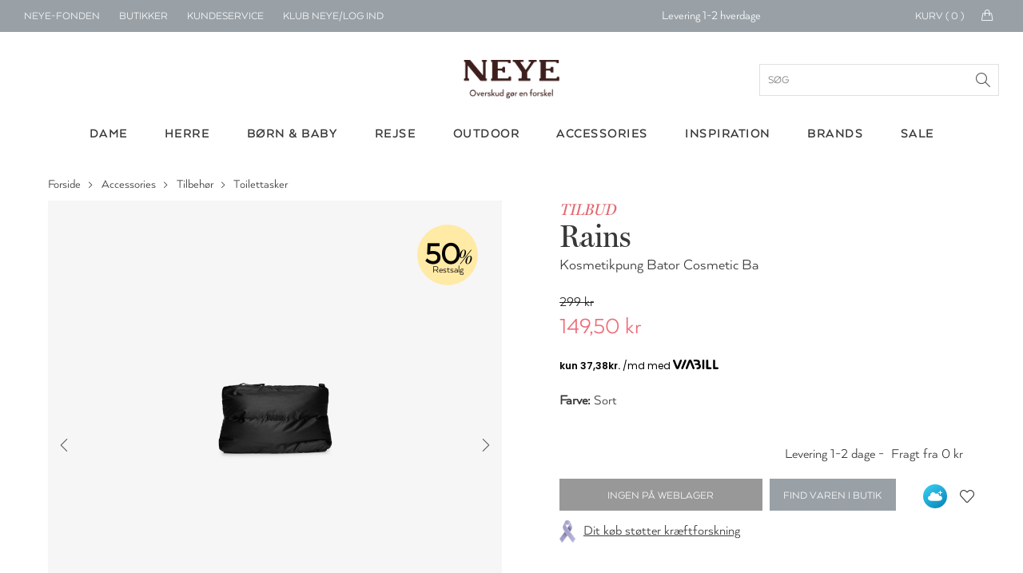

--- FILE ---
content_type: text/html; charset=utf-8
request_url: https://www.neye.dk/rains-kosmetikpung-bator-cosmetic-ba-id-16169200000/
body_size: 312247
content:

<!DOCTYPE html>
<html data-isdevelopment="False">
<head>

        <script>
            window.dataLayer = window.dataLayer || [];
            function gtag() { dataLayer.push(arguments); }

            gtag('consent', 'default', {
                'ad_storage': 'denied',
                'ad_user_data': 'denied',
                'ad_personalization': 'denied',
                'analytics_storage': 'denied',
                'wait_for_update': 500
            });

            gtag('set', 'ads_data_redaction', true);
        </script>

        <script preload id="CookieConsent" src="https://policy.app.cookieinformation.com/uc.js" data-culture="da" type="text/javascript" data-gcm-version="2.0" async></script>

        <!-- Google Tag Manager -->
        <script>
            !function () { "use strict"; function l(e) { for (var t = e, r = 0, n = document.cookie.split(";"); r < n.length; r++) { var o = n[r].split("="); if (o[0].trim() === t) return o[1] } } function s(e) { return localStorage.getItem(e) } function u(e) { return window[e] } function d(e, t) { e = document.querySelector(e); return t ? null == e ? void 0 : e.getAttribute(t) : null == e ? void 0 : e.textContent } var e = window, t = document, r = "script", n = "dataLayer", o = "N2VNF9", a = "https://ss.neye.dk", i = "", c = "znpscaru", E = "stapeUserId", I = "", v = "", g = !1; try { var g = !!E && (m = navigator.userAgent, !!(m = new RegExp("Version/([0-9._]+)(.*Mobile)?.*Safari.*").exec(m))) && 16.4 <= parseFloat(m[1]), A = "stapeUserId" === E, f = g && !A ? function (e, t, r) { void 0 === t && (t = ""); var n = { cookie: l, localStorage: s, jsVariable: u, cssSelector: d }, t = Array.isArray(t) ? t : [t]; if (e && n[e]) for (var o = n[e], a = 0, i = t; a < i.length; a++) { var c = i[a], c = r ? o(c, r) : o(c); if (c) return c } else console.warn("invalid uid source", e) }(E, I, v) : void 0; g = g && (!!f || A) } catch (e) { console.error(e) } var m = e, E = (m[n] = m[n] || [], m[n].push({ "gtm.start": (new Date).getTime(), event: "gtm.js" }), t.getElementsByTagName(r)[0]), I = "dataLayer" === n ? "" : "&l=" + n, v = f ? "&bi=" + encodeURIComponent(f) : "", A = t.createElement(r), e = g ? "kp" + c : c, n = !g && i ? i : a; A.async = !0, A.src = n + "/" + e + ".js?st=" + o + I + v + "", null != (f = E.parentNode) && f.insertBefore(A, E) }();
            dataLayer.push({
                'storeID': '60'
            });
        </script>
        <!-- End Google Tag Manager -->

    <title>RAINS Kosmetikpung Bator Cosmetic Ba - Shop online hos NEYE</title>



    <meta name="title" content="RAINS Kosmetikpung Bator Cosmetic Ba - Shop online hos NEYE">
    <meta name="description" content="&quot;Opbevar dine kosmetik- og hudplejeprodukter i stil med Bator Cosmetic Bag W1 fra Rains. Denne unisex makeuptaske er en praktisk addition til enhver g">
    <link rel="canonical" href="https://www.neye.dk/rains-kosmetikpung-bator-cosmetic-ba-id-16169200000/">

    <script>
(function(){if(!window.chatbase||window.chatbase("getState")!=="initialized"){window.chatbase=(...arguments)=>{if(!window.chatbase.q){window.chatbase.q=[]}window.chatbase.q.push(arguments)};window.chatbase=new Proxy(window.chatbase,{get(target,prop){if(prop==="q"){return target.q}return(...args)=>target(prop,...args)}})}const onLoad=function(){const script=document.createElement("script");script.src="https://www.chatbase.co/embed.min.js";script.id="nYgqEqwqPopwEZbM1G0Nv";script.domain="www.chatbase.co";document.body.appendChild(script)};if(document.readyState==="complete"){onLoad()}else{window.addEventListener("load",onLoad)}})();
</script>

    <link rel="stylesheet" href="/css/bundle.css?v=DCD_SIBYlP5ZfFkV0Skw-xU5MGg" />
    <link rel="apple-touch-icon" href="/Static/gfx/apple-touch-icon.png">
    <link rel="apple-touch-icon-precomposed" href="/Static/gfx/apple-touch-icon.png">
    <link rel="icon" type="image/png" sizes="32x32" href="/Static/gfx/favicon-32x32.png">
    <link rel="icon" type="image/png" sizes="16x16" href="/Static/gfx/favicon-16x16.png">
    <link rel="mask-icon" href="/Static/gfx/safari-pinned-tab.svg" color="#3e1f1e">
    <link rel="shortcut icon" href="/Static/gfx/favicon.ico">
    <meta name="msapplication-config" content="~/Static/gfx/browserconfig.xml">
    <meta name="theme-color" content="#ffffff">
    <meta name="google-site-verification" content="aRA-hSWhIW9ZK8y90s_ZqyckDnFBkxzrc1GePb7mHeM" />
    <meta name="viewport" content="width=device-width, initial-scale=1, maximum-scale=1">

    <link rel="preconnect" href="https://www.googletagmanager.com" />
    <link rel="preconnect" href="https://connect.facebook.net" />

    <script src="https://unpkg.com/aos@2.3.1/dist/aos.js" defer></script>
    <link href="https://unpkg.com/aos@2.3.1/dist/aos.css" rel="stylesheet" />

    <script src="/Static/js/nobundle/jquery-3.2.1.min.js"></script>

    <!-- recaptcha -->
        <script src="https://www.google.com/recaptcha/api.js?render=6LfhfOMnAAAAAFYc6MNrCUgTJUkN0j9AVtqa4h3t" async defer></script>

    <!-- Raptor Script -->

        <script>

            window.raptor || (window.raptor = { q: [{ event: "trackevent", params: { p1: "pageview" } }], push: function (event, params, options) { this.q.push({ event: event, params: params, options: options }) }, customerId: "6399" });
        </script>

        <script>
            (function (d, t) {
                var g = d.createElement(t),
                    s = d.getElementsByTagName(t)[0];

                g.src = "/Static/js/nobundle/raptor-3.0.min.js";
                g.async = !0;
                s.parentNode.insertBefore(g, s);

                function initializeRaptor() {
                    if (window.raptor && window.raptor.parameterNames) {
                        window.raptor.parameterNames.host = "https://sst.neye.dk/api/ForwardTrackingEvent";
                        window.raptor.serverSideTracking = true;
                        window.raptor.handleCookies();
                        window.raptor.isReady = true;
                        window.raptor.executeQueue();
                    } else {
                        console.log("Raptor-objektet er ikke indlæst korrekt. - Prøver igen");
                        window.setTimeout(() => { initializeRaptor();}, 1000);
                    }
                }

                if (true) {
                    document.addEventListener('RAPTOR_COOKIES_READY', function() {
                        initializeRaptor();
                    });
                }

            })(document, "script");
        </script>


        <script type="application/javascript" src="https://storage.googleapis.com/gowish-button-prod/js/gowish-iframe.js" data-use-btn="true" id="gowish-iframescript" defer></script>
        <link rel="stylesheet" href="https://storage.googleapis.com/gowish-button-prod/css/gowish-iframe.css" />

    <script>"use strict";var _raptor={_queue:[],processQueue:function(){console.log("processing raptor queue");var n=[..._raptor._queue];_raptor._queue=[];n.forEach(n=>{switch(n.event){case"trackEvent":_raptor.trackEvent(n.params);break;case"addClickHandlers":_raptor.addClickHandlers(n.params.trackingId,n.params.methodName)}})},trackEvent:function(n){_raptor._queue.length>0&&_raptor.processQueue();var t=n.eventType,i=t===void 0?"":t,r=n.productId,w=r===void 0?"":r,u=n.productName,b=u===void 0?"":u,f=n.categoryPath,k=f===void 0?"":f,e=n.subtotal,d=e===void 0?"":e,o=n.currency,g=o===void 0?"":o,s=n.userId,nt=s===void 0?"":s,h=n.brandId,tt=h===void 0?"":h,c=n.contentId,it=c===void 0?"":c,l=n.basketContent,rt=l===void 0?"":l,a=n.basketId,ut=a===void 0?"":a,v=n.shopId,ft=v===void 0?"":v,y=n.externalUserId,et=y===void 0?"":y,p=n.itemPrice,ot=p===void 0?"":p;typeof raptor!="undefined"?(console.log("tracking "+i),raptor.push("trackEvent",{p1:i,p2:w,p3:b,p4:k,p5:d,p6:g,p7:nt,p8:tt,p9:it,p10:rt,p11:ut,p12:ft,p13:et,p14:ot})):(_raptor._queue.push({event:"trackEvent",params:n}),console.warn("raptor is undefined"))},trackVisitProductEvent:function(n,t,i,r,u){var f={eventType:"Visit",productId:n,categoryPath:t,productName:i,brandId:r,itemPrice:u};_raptor.trackEvent(f)},trackVisitContentEvent:function(n){var t={eventType:"Visit",contentId:n};_raptor.trackEvent(t)},trackBasketEvent:function(n,t){var i={eventType:"Basket",basketContent:n,basketId:t};_raptor.trackEvent(i)},addClickHandler:function(n,t){raptor!=="undefined"?(_raptor._queue.length>0&&_raptor.processQueue(),console.log("test"),raptor.addClickHandlers("#"+n,{methodName:t})):(_raptor._queue.push({event:"addClickHandlers",params:{trackingId:n,methodName:t}}),console.warn("raptor is undefined"))},addClickHandlers:function(n,t){typeof raptor!="undefined"?$("#"+n).find(".product-tile-link").click(function(){var n=$(this).data("raptorrecommendation"),i;typeof n!="undefined"&&n!==null&&n!==""&&(i=$(this).attr("href"),raptor.push("trackEvent",{p1:"itemclick",p2:n.split(":")[1].toString()},{moduleName:t,redirectUrl:i}))}):_raptor._queue.push({event:"addClickHandlers",params:{trackingId:n,methodName:t}})},fillRaptorBanners:function(){var n=$(".raptor-block");n.length!=0&&$.each(n,function(n,t){var t=$(t),f=$("#current-language").text(),i=t.data("block-reference"),r=t.data("raptor-params"),u;i!==undefined&&r!==undefined&&(u=window.location.origin+"/API/RaptorBannerApi/GetRaptorBannerString?raptorBlockReference="+i+"&language="+f+"&parameters="+encodeURIComponent(r),$.ajax({url:u,type:"GET","async":!0,success:function(n){n&&n.raptorBanner&&(t.replaceWith(n.raptorBanner),initCarousels(),updateDynamicContent())}}))})}};"use strict";const _segmentationHandler={getCookie:function(n){for(var t,r=n+"=",f=decodeURIComponent(document.cookie),u=f.split(";"),i=0;i<u.length;i++){for(t=u[i];t.charAt(0)==" ";)t=t.substring(1);if(t.indexOf(r)==0)return t.substring(r.length,t.length)}return""},setCookie:function(n,t,i){var r=new Date,u;r.setTime(r.getTime()+i*864e5);u="expires="+r.toUTCString();document.cookie=n+"="+t+";"+u+";path=/"},redirect:function(n){var i=navigator.userAgent.toLowerCase(),r=i.indexOf("msie")!==-1,u=parseInt(i.substr(4,2),10),t;r&&u<9?(t=document.createElement("a"),t.href=n,document.body.appendChild(t),t.click()):window.location.href=n}},UserManager={getCookieValue(n){const t=`${n}=`,i=decodeURIComponent(document.cookie),r=i.split(";");for(let n of r)if(n=n.trim(),n.startsWith(t))return n.substring(t.length);return null},hasRole(n){const t=this.getCookieValue("neyeuser");if(t){const i=t.split(",").map(n=>n.trim());return i.includes(n)}return!1},isClubNeyeLoggedIn(){return this.hasRole("cm")},isAuthenticated(){return this.hasRole("anonymous")},isClerk(){return this.hasRole("clerk")},isEmployee(){return this.hasRole("employee")},canSearchCustomer(){return this.hasRole("customersearch")},isClubNeyeAdmin(){return this.hasRole("shop")},isPickupInStoreAdmin(){return this.hasRole("pickup")}}</script>

    <script type="text/javascript" language="javascript">
        const segmentCookieDuration = Number(10) || 1;
        const segmentCookieName = "FrontPageTypeCookie";
        const segmentationCookie = _segmentationHandler.getCookie(segmentCookieName);
        const segmentNames = ["Dame", "Herre", "Børn"];
    </script>
    <script src="/js/topscripts.js?v=p4QVPNRF4uftf5oxmcD4_vywVV0"></script>

    <link rel="preconnect" href="https://fonts.gstatic.com/" crossorigin />
    <link href="https://fonts.googleapis.com/css2?family=Baskervville:ital@0;1&family=Thasadith:ital,wght@0,400;0,700;1,400;1,700&family=Rochester&Shadows+Into+Light+Two&family=Fredericka+the+Great&family=Cutive+Mono&family=Source+Serif+Pro:ital,wght@0,400;0,700;1,400;1,700&family=Poiret+One&family=Elsie&family=Playball&family=Crafty+Girls&family=Yantramanav:wght@400;700&family=GFS+Didot&family=Abril+Fatface&family=Aleo:ital,wght@0,400;0,700;1,400;1,700&family=Allura&family=Arima+Madurai:wght@400;700&family=Balsamiq+Sans:ital,wght@0,400;0,700;1,400;1,700&family=Calistoga&family=Cherry+Swash:wght@400;700&family=Flamenco&family=Fredoka+One&family=Love+Ya+Like+A+Sister&family=Montserrat+Subrayada:wght@400;700&family=Noto+Serif:ital,wght@0,400;0,700;1,400;1,700&family=Petit+Formal+Script&display=swap" rel="stylesheet" />


    <link rel="preload" as="font" href="/Static/fonts/1330842/2412d1e5-20bf-4668-80d3-27654748c3bb.woff2" crossorigin />
    <link rel="prefetch" as="font" href="/Static/fonts/1330842/351b6021-41ff-45e0-b97b-247b8b9ab0c6.woff" crossorigin />
    <link rel="prefetch" as="font" href="/Static/fonts/1330842/4c202f8c-10f7-4991-83e6-404c717a846d.ttf" crossorigin />

    <link rel="preload" as="font" href="/Static/fonts/1330818/8e6032e4-7f0a-4e56-b9fa-6ec7b1f46fc0.woff2" crossorigin />
    <link rel="prefetch" as="font" href="/Static/fonts/1330818/c0f55d3b-353e-417c-9b91-bbeb1a6b8116.woff" crossorigin />
    <link rel="prefetch" as="font" href="/Static/fonts/1330818/23f2f813-2f11-4a0c-8b2e-e20da72e2470.ttf" crossorigin />

</head>
<body>

        <script data-environment="production" data-client-id="klarna_live_client_M21pRDkvRmFiSSRFRTZhV0RhP0JYZy1XaWgtLyQkYXMsYjM4YWZmZDEtMjFhNS00MTNhLWE1ZTktMGJhMjY0ZmQzMjk1LDEsU3IvWUhFS0U4L1NqTHlrbUtiWXRJQStLd2pjN0dVbE5nQWJINHJBcVJTZz0" src="https://js.klarna.com/web-sdk/v1/klarna.js" async>
        </script>
        <div id="current-language" hidden>da</div>
        <div id="current-market" hidden>DEFAULT</div>
            <!--Google Tag Manager(noscript)-->
            <noscript>
                <iframe src="https://ss.neye.dk/ns.html?id=GTM-N2VNF9" height="0" width="0"
                        style="display:none;visibility:hidden"></iframe>
            </noscript>
            <!--End Google Tag Manager(noscript)-->

    
<div id="mobileMenuOverlay"></div>
<div id="menuOverlay"></div>
<div id="addToBasketOverlay" class="hideoverlay"></div>
<div class="header">
        <div id="js-mobile-usp-module" class="js-mobile-usp-module mobile-usp only-on-tablet" data-usp="{&quot;bgColor&quot;:&quot;#99a1a7&quot;,&quot;textColor&quot;:&quot;#ffffff&quot;,&quot;links&quot;:[{&quot;href&quot;:&quot;/levering/&quot;,&quot;text&quot;:&quot;Levering 1-2 hverdage&quot;,&quot;title&quot;:&quot;Levering 1-2 hverdage&quot;},{&quot;href&quot;:&quot;/levering/&quot;,&quot;text&quot;:&quot;Fri fragt over 499 kr.&quot;,&quot;title&quot;:&quot;fragt&quot;},{&quot;href&quot;:&quot;/levering/&quot;,&quot;text&quot;:&quot;Click \u0026 collect&quot;,&quot;title&quot;:&quot;Click \u0026 collect&quot;},{&quot;href&quot;:&quot;/levering/&quot;,&quot;text&quot;:&quot;30 dages returret&quot;,&quot;title&quot;:&quot;30 dages returret&quot;}]}">
            <div class="mobile-usp-list" style="background-color: #99a1a7; color: #ffffff;">
                <a href=/levering/><div class="usp-link-text">Levering 1-2 hverdage</div></a>
            </div>
        </div>
    <div class="top-menu">
        <ul class="menu-links hide-on-tablet">
            <li class="neyefonden js-user-specific-content" data-user-role-hide="pickup">
                <a href="/blog/neye-fonden/">NEYE-Fonden</a>
            </li>
            <li>
                <a href="/neyes-butikker/">Butikker</a>
            </li>
            <li>
                <a href="/kundeservice/">Kundeservice</a>
            </li>
            <li id="customer-lookup-menu-item" class="js-user-specific-content hidden" data-user-role-show="customersearch">
                <a href="/kundeopslag/">Find kunde</a>
            </li>
            <li id="logout-menu-item" class="js-user-specific-content hidden" data-user-role-show="cm,clerk,employee" data-user-role-hide="shop">
                <a href="/min-profil/">Min profil</a>
            </li>
            <li class="js-user-specific-content hidden" data-user-role-show="cm,clerk,employee" data-user-role-hide="shop">
                <a href="" name="logout">Log ud</a>
            </li>

            <li id="create-customer-menu-item" class="js-user-specific-content hidden" data-user-role-show="clerk,employee">
                <a href="/klubneye/signup/">Opret Kunde</a>
            </li>

            <li id="same-day-pickup-menu-item" class="js-user-specific-content hidden" data-user-role-show="pickup">
                <a href="/hent-i-butik-ordreoversigt/">Hent-i-butik</a>
            </li>

            <li id="login-menu-item " class="js-user-specific-content hidden" data-user-role-show="anonymous">
                <a href="/klubneye/">Klub NEYE/Log ind</a>
            </li>



        </ul>
        <div class="logo only-on-tablet">
            <a href="/">

    <picture class="header-lazy PartialPageBannerImage">
        <source media="(max-width: 559px)"
                sizes="100vw"
                type="image/webp"
                srcset="
                    https://neye-cdn-f4ekdvgdcgeuebcr.a02.azurefd.net/globalassets/logoer-og-ikoner/logo-mobile.png?width=300&format=webp 300w,
                    https://neye-cdn-f4ekdvgdcgeuebcr.a02.azurefd.net/globalassets/logoer-og-ikoner/logo-mobile.png?width=500&format=webp 500w,
                    https://neye-cdn-f4ekdvgdcgeuebcr.a02.azurefd.net/globalassets/logoer-og-ikoner/logo-mobile.png?width=700&format=webp 700w,
                    https://neye-cdn-f4ekdvgdcgeuebcr.a02.azurefd.net/globalassets/logoer-og-ikoner/logo-mobile.png?width=900&format=webp 900w,
                    https://neye-cdn-f4ekdvgdcgeuebcr.a02.azurefd.net/globalassets/logoer-og-ikoner/logo-mobile.png?width=1100&format=webp 1100w">

        <source media="(max-width: 559px)"
                sizes="100vw"
                type="image/jpg"
                srcset="
                        https://neye-cdn-f4ekdvgdcgeuebcr.a02.azurefd.net/globalassets/logoer-og-ikoner/logo-mobile.png?width=300 300w,
                        https://neye-cdn-f4ekdvgdcgeuebcr.a02.azurefd.net/globalassets/logoer-og-ikoner/logo-mobile.png?width=500 500w,
                        https://neye-cdn-f4ekdvgdcgeuebcr.a02.azurefd.net/globalassets/logoer-og-ikoner/logo-mobile.png?width=700 700w,
                        https://neye-cdn-f4ekdvgdcgeuebcr.a02.azurefd.net/globalassets/logoer-og-ikoner/logo-mobile.png?width=900 900w,
                        https://neye-cdn-f4ekdvgdcgeuebcr.a02.azurefd.net/globalassets/logoer-og-ikoner/logo-mobile.png?width=1100 1100w">

        <source media="(min-width: 560px)"
                sizes="50vw"
                type="image/webp"
                srcset="
                        https://neye-cdn-f4ekdvgdcgeuebcr.a02.azurefd.net/globalassets/logoer-og-ikoner/logo-mobile.png?width=400&format=webp 400w,
                        https://neye-cdn-f4ekdvgdcgeuebcr.a02.azurefd.net/globalassets/logoer-og-ikoner/logo-mobile.png?width=800&format=webp 800w,
                        https://neye-cdn-f4ekdvgdcgeuebcr.a02.azurefd.net/globalassets/logoer-og-ikoner/logo-mobile.png?width=1200&format=webp 1200w,
                        https://neye-cdn-f4ekdvgdcgeuebcr.a02.azurefd.net/globalassets/logoer-og-ikoner/logo-mobile.png?width=1400&format=webp 1400w,
                        https://neye-cdn-f4ekdvgdcgeuebcr.a02.azurefd.net/globalassets/logoer-og-ikoner/logo-mobile.png?width=1800&format=webp 1800w,
                        https://neye-cdn-f4ekdvgdcgeuebcr.a02.azurefd.net/globalassets/logoer-og-ikoner/logo-mobile.png?width=2000&format=webp 2000w" />

        <source media="(min-width: 768px)"
                sizes="50vw"
                type="image/jpg"
                srcset="
                            https://neye-cdn-f4ekdvgdcgeuebcr.a02.azurefd.net/globalassets/logoer-og-ikoner/logo-mobile.png?width=400 400w,
                            https://neye-cdn-f4ekdvgdcgeuebcr.a02.azurefd.net/globalassets/logoer-og-ikoner/logo-mobile.png?width=800 800w,
                            https://neye-cdn-f4ekdvgdcgeuebcr.a02.azurefd.net/globalassets/logoer-og-ikoner/logo-mobile.png?width=1200 1200w,
                            https://neye-cdn-f4ekdvgdcgeuebcr.a02.azurefd.net/globalassets/logoer-og-ikoner/logo-mobile.png?width=1400 1400w,
                            https://neye-cdn-f4ekdvgdcgeuebcr.a02.azurefd.net/globalassets/logoer-og-ikoner/logo-mobile.png?width=1800 1800w,
                            https://neye-cdn-f4ekdvgdcgeuebcr.a02.azurefd.net/globalassets/logoer-og-ikoner/logo-mobile.png?width=2000 2000w" />

        <img class="header-lazy" loading="lazy"
             src="https://neye-cdn-f4ekdvgdcgeuebcr.a02.azurefd.net/globalassets/logoer-og-ikoner/logo-mobile.png?width=500"
             alt="NEYE online butik - Alt i m&#xE6;rke tasker, rygs&#xE6;kke, kufferter, punge og accessories til ham og hende"
             title="NEYE online butik - Alt i m&#xE6;rke tasker, rygs&#xE6;kke, kufferter, punge og accessories til ham og hende">
    </picture>
    <noscript>
        <img class="header-lazy" loading="lazy" src="https://neye-cdn-f4ekdvgdcgeuebcr.a02.azurefd.net/globalassets/logoer-og-ikoner/logo-mobile.png?width=500&format=webp" alt="NEYE online butik - Alt i m&#xE6;rke tasker, rygs&#xE6;kke, kufferter, punge og accessories til ham og hende" />
    </noscript>
            </a>
        </div>
        <div id="logo-small" class="hide-on-tablet hidden">
            <a href="/">

    <picture class=" PartialPageBannerImage">
        <source media="(max-width: 559px)"
                sizes="100vw"
                type="image/webp"
                srcset="
                    https://neye-cdn-f4ekdvgdcgeuebcr.a02.azurefd.net/globalassets/logoer-og-ikoner/logo-white.png?width=300&format=webp 300w,
                    https://neye-cdn-f4ekdvgdcgeuebcr.a02.azurefd.net/globalassets/logoer-og-ikoner/logo-white.png?width=500&format=webp 500w,
                    https://neye-cdn-f4ekdvgdcgeuebcr.a02.azurefd.net/globalassets/logoer-og-ikoner/logo-white.png?width=700&format=webp 700w,
                    https://neye-cdn-f4ekdvgdcgeuebcr.a02.azurefd.net/globalassets/logoer-og-ikoner/logo-white.png?width=900&format=webp 900w,
                    https://neye-cdn-f4ekdvgdcgeuebcr.a02.azurefd.net/globalassets/logoer-og-ikoner/logo-white.png?width=1100&format=webp 1100w">

        <source media="(max-width: 559px)"
                sizes="100vw"
                type="image/jpg"
                srcset="
                        https://neye-cdn-f4ekdvgdcgeuebcr.a02.azurefd.net/globalassets/logoer-og-ikoner/logo-white.png?width=300 300w,
                        https://neye-cdn-f4ekdvgdcgeuebcr.a02.azurefd.net/globalassets/logoer-og-ikoner/logo-white.png?width=500 500w,
                        https://neye-cdn-f4ekdvgdcgeuebcr.a02.azurefd.net/globalassets/logoer-og-ikoner/logo-white.png?width=700 700w,
                        https://neye-cdn-f4ekdvgdcgeuebcr.a02.azurefd.net/globalassets/logoer-og-ikoner/logo-white.png?width=900 900w,
                        https://neye-cdn-f4ekdvgdcgeuebcr.a02.azurefd.net/globalassets/logoer-og-ikoner/logo-white.png?width=1100 1100w">

        <source media="(min-width: 560px)"
                sizes="50vw"
                type="image/webp"
                srcset="
                        https://neye-cdn-f4ekdvgdcgeuebcr.a02.azurefd.net/globalassets/logoer-og-ikoner/logo-white.png?width=400&format=webp 400w,
                        https://neye-cdn-f4ekdvgdcgeuebcr.a02.azurefd.net/globalassets/logoer-og-ikoner/logo-white.png?width=800&format=webp 800w,
                        https://neye-cdn-f4ekdvgdcgeuebcr.a02.azurefd.net/globalassets/logoer-og-ikoner/logo-white.png?width=1200&format=webp 1200w,
                        https://neye-cdn-f4ekdvgdcgeuebcr.a02.azurefd.net/globalassets/logoer-og-ikoner/logo-white.png?width=1400&format=webp 1400w,
                        https://neye-cdn-f4ekdvgdcgeuebcr.a02.azurefd.net/globalassets/logoer-og-ikoner/logo-white.png?width=1800&format=webp 1800w,
                        https://neye-cdn-f4ekdvgdcgeuebcr.a02.azurefd.net/globalassets/logoer-og-ikoner/logo-white.png?width=2000&format=webp 2000w" />

        <source media="(min-width: 768px)"
                sizes="50vw"
                type="image/jpg"
                srcset="
                            https://neye-cdn-f4ekdvgdcgeuebcr.a02.azurefd.net/globalassets/logoer-og-ikoner/logo-white.png?width=400 400w,
                            https://neye-cdn-f4ekdvgdcgeuebcr.a02.azurefd.net/globalassets/logoer-og-ikoner/logo-white.png?width=800 800w,
                            https://neye-cdn-f4ekdvgdcgeuebcr.a02.azurefd.net/globalassets/logoer-og-ikoner/logo-white.png?width=1200 1200w,
                            https://neye-cdn-f4ekdvgdcgeuebcr.a02.azurefd.net/globalassets/logoer-og-ikoner/logo-white.png?width=1400 1400w,
                            https://neye-cdn-f4ekdvgdcgeuebcr.a02.azurefd.net/globalassets/logoer-og-ikoner/logo-white.png?width=1800 1800w,
                            https://neye-cdn-f4ekdvgdcgeuebcr.a02.azurefd.net/globalassets/logoer-og-ikoner/logo-white.png?width=2000 2000w" />

        <img class="" loading="lazy"
             src="https://neye-cdn-f4ekdvgdcgeuebcr.a02.azurefd.net/globalassets/logoer-og-ikoner/logo-white.png?width=500"
             alt=""
             title="">
    </picture>
    <noscript>
        <img class="" loading="lazy" src="https://neye-cdn-f4ekdvgdcgeuebcr.a02.azurefd.net/globalassets/logoer-og-ikoner/logo-white.png?width=500&format=webp" alt="" />
    </noscript>
            </a>
        </div>
            <div id="js-topmenu-usp-module" class="js-topmenu-usp-module hide-on-mobile" data-usp="{&quot;bgColor&quot;:&quot;#99a1a7&quot;,&quot;textColor&quot;:&quot;#ffffff&quot;,&quot;links&quot;:[{&quot;href&quot;:&quot;/levering/&quot;,&quot;text&quot;:&quot;Levering 1-2 hverdage&quot;,&quot;title&quot;:&quot;Levering 1-2 hverdage&quot;},{&quot;href&quot;:&quot;/levering/&quot;,&quot;text&quot;:&quot;Fri fragt over 499 kr.&quot;,&quot;title&quot;:&quot;fragt&quot;},{&quot;href&quot;:&quot;/levering/&quot;,&quot;text&quot;:&quot;Click \u0026 collect&quot;,&quot;title&quot;:&quot;Click \u0026 collect&quot;},{&quot;href&quot;:&quot;/levering/&quot;,&quot;text&quot;:&quot;30 dages returret&quot;,&quot;title&quot;:&quot;30 dages returret&quot;}]}"></div>
        <div id="menu-mini-cart">
            <div class="quantity-text hide-on-tablet">Kurv ( <span id="header-basket-amount">0</span> )</div>
            <div class="mini-cart-icon hide-on-tablet">
                <i class="icon-handbag icons"></i>
            </div>
            <a href="/kurv/" class="mini-cart-icon only-on-tablet">
                <i class="icon-handbag icons"></i>
                <span class="mobile-header-basket-amount hidden">0</span>
            </a>
        </div>
        <div id="search-link" class="hidden js-typeahead-module-topmenu">
            <i class="toggle-search search-icon"><span></span></i>
            <form id="searchFormTopMenu">
                <input id="searchFormTopMenu_TextBox" type="text" class="menu-search-input" />
                <i id="searchFormTopMenu_Icon" class="search-icon"></i>
            </form>
        </div>
        <div id="profile-link" class="profile">
            <img src="/Static/gfx/Min-Profil.svg" />
        </div>
        <div id="favorite-link" class="favorite add-to-wishlist only-on-tablet">
            <i class="icon-heart icons"><span></span></i>
            <img class="heart-icon" src="/Static/gfx/hjerte_fuldfarve.svg" />
        </div>
    </div>
    <div class="main-menu">
        <div class="logo hide-on-tablet">
            <a href="/">
                        <img title="" alt="NEYE online butik - Alt i m&#xE6;rke tasker, rygs&#xE6;kke, kufferter, punge og accessories til ham og hende" src="/globalassets/logoer-og-ikoner/logo.png" />
            </a>
            <form id="searchForm" class="js-typeahead-module-header" action="/search/" method="get">
                <input id="searchForm_TextBox" type="text" placeholder="S&#xF8;g">
                <div id="searchForm_Icon" class="search-icon"></div>
            </form>
        </div>
        <div class="typeahead-overlay js-typeahead-overlay"
             data-placeholder-text="S&#xF8;g"
             data-typeahead-config="{&quot;queryBlocks&quot;:{&quot;blogpages&quot;:{&quot;headerLabel&quot;:&quot;Indhold&quot;,&quot;query&quot;:&quot;*:*&quot;,&quot;queryCollection&quot;:&quot;30660&quot;},&quot;categories&quot;:{&quot;headerLabel&quot;:&quot;Kategorier&quot;,&quot;query&quot;:&quot;*:*&quot;,&quot;queryCollection&quot;:&quot;30657&quot;},&quot;brands&quot;:{&quot;headerLabel&quot;:&quot;Brands&quot;,&quot;query&quot;:&quot;*:*&quot;,&quot;queryCollection&quot;:&quot;30658&quot;},&quot;products&quot;:{&quot;headerLabel&quot;:&quot;Produkter&quot;,&quot;query&quot;:&quot;*:*&quot;,&quot;queryCollection&quot;:&quot;30659&quot;}}}"></div>
        <div class="level-1">
            <div class="container">
                    <ul class="col-12">
                                <li class="menu-button hoverable">

    <a href="/dame/">
        <div class="menu-header">Dame</div>
    </a>

<div class="level-2">
    
<div class="container"><div class="menu-column">
    <a class="header" href="/dametasker/">Tasker</a>

    <a href="/baeltetasker-dame/">B&#xE6;ltetasker</a>
    <a href="/clutch-tasker-dame/">Clutch</a>
    <a href="/computertasker-mapper-dame/">Computertasker &amp; mapper</a>
    <a href="/crossbody-tasker-dame/">Crossbody</a>
    <a href="/haandtasker-dame/">H&#xE5;ndtasker</a>
    <a href="/indkoebsvogne-og-indkoebskurve/">Indk&#xF8;bsvogne &amp; indk&#xF8;bskurve</a>
    <a href="/shopper-tasker-dame/">Shoppere</a>
    <a href="/skuldertasker-dame/">Skuldertasker</a>
    <a href="/sling-bags-dame/">Sling bags</a>
    <a href="/sportstasker-rejsetasker-dame/">Sportstasker &amp; rejsetasker</a>
    <a href="/strandtasker-dame/">Strandtasker</a>
    <a href="/toilettasker/?filter=TargetGroups:%22Dame%22&amp;sort=scoredesc">Toilettasker &amp; kosmetikpunge</a>
    <a href="/tote-bags-dame/">Tote bags</a>
</div><div class="menu-column">
    <a class="header" href="/accessories-tilbehoer/?filter=TargetGroups:%22Dame%22&amp;sort=scoredesc">Accessories</a>

    <a href="/baelter/?filter=TargetGroups:%22Dame%22&amp;sort=scoredesc">B&#xE6;lter</a>
    <a href="/handsker/?filter=TargetGroups:%22Dame%22&amp;sort=scoredesc">Handsker</a>
    <a href="/hjemmesko/?filter=TargetGroups:%22Dame%22&amp;sort=scoredesc">Hjemmesko</a>
    <a href="/huer-hatte/?filter=TargetGroups:%22Dame%22&amp;sort=scoredesc">Huer &amp; hatte</a>
    <a href="/smykker/">Smykker</a>
    <a href="/smykkeskrin/">Smykkeskrin</a>
    <a href="/stroemper/">Str&#xF8;mper</a>
</div><div class="menu-column">
    <a class="header" href="/punge-kortholdere-dame/">Punge</a>

    <a href="/kortholdere-dame/">Kortholder</a>
    <a href="/noeglepunge-dame/">N&#xF8;glepunge</a>
    <a href="/punge-dame/">Punge</a>
</div><div class="menu-column">

<a href="/tilbudsside/?filter=TargetGroups:%22Dame%22&amp;sort=scoredesc">
	<div class="header">Tilbud - Dame</div>
	<div class="menu-image">

    <picture class=" PartialPageBannerImage">
        <source media="(max-width: 559px)"
                sizes="100vw"
                type="image/webp"
                srcset="
                    https://neye-cdn-f4ekdvgdcgeuebcr.a02.azurefd.net/globalassets/forside/dropdown/2026/w04-2026-drop-down-544x300-tasker-final-sale.jpg?width=300&format=webp 300w,
                    https://neye-cdn-f4ekdvgdcgeuebcr.a02.azurefd.net/globalassets/forside/dropdown/2026/w04-2026-drop-down-544x300-tasker-final-sale.jpg?width=500&format=webp 500w,
                    https://neye-cdn-f4ekdvgdcgeuebcr.a02.azurefd.net/globalassets/forside/dropdown/2026/w04-2026-drop-down-544x300-tasker-final-sale.jpg?width=700&format=webp 700w,
                    https://neye-cdn-f4ekdvgdcgeuebcr.a02.azurefd.net/globalassets/forside/dropdown/2026/w04-2026-drop-down-544x300-tasker-final-sale.jpg?width=900&format=webp 900w,
                    https://neye-cdn-f4ekdvgdcgeuebcr.a02.azurefd.net/globalassets/forside/dropdown/2026/w04-2026-drop-down-544x300-tasker-final-sale.jpg?width=1100&format=webp 1100w">

        <source media="(max-width: 559px)"
                sizes="100vw"
                type="image/jpg"
                srcset="
                        https://neye-cdn-f4ekdvgdcgeuebcr.a02.azurefd.net/globalassets/forside/dropdown/2026/w04-2026-drop-down-544x300-tasker-final-sale.jpg?width=300 300w,
                        https://neye-cdn-f4ekdvgdcgeuebcr.a02.azurefd.net/globalassets/forside/dropdown/2026/w04-2026-drop-down-544x300-tasker-final-sale.jpg?width=500 500w,
                        https://neye-cdn-f4ekdvgdcgeuebcr.a02.azurefd.net/globalassets/forside/dropdown/2026/w04-2026-drop-down-544x300-tasker-final-sale.jpg?width=700 700w,
                        https://neye-cdn-f4ekdvgdcgeuebcr.a02.azurefd.net/globalassets/forside/dropdown/2026/w04-2026-drop-down-544x300-tasker-final-sale.jpg?width=900 900w,
                        https://neye-cdn-f4ekdvgdcgeuebcr.a02.azurefd.net/globalassets/forside/dropdown/2026/w04-2026-drop-down-544x300-tasker-final-sale.jpg?width=1100 1100w">

        <source media="(min-width: 560px)"
                sizes="50vw"
                type="image/webp"
                srcset="
                        https://neye-cdn-f4ekdvgdcgeuebcr.a02.azurefd.net/globalassets/forside/dropdown/2026/w04-2026-drop-down-544x300-tasker-final-sale.jpg?width=400&format=webp 400w,
                        https://neye-cdn-f4ekdvgdcgeuebcr.a02.azurefd.net/globalassets/forside/dropdown/2026/w04-2026-drop-down-544x300-tasker-final-sale.jpg?width=800&format=webp 800w,
                        https://neye-cdn-f4ekdvgdcgeuebcr.a02.azurefd.net/globalassets/forside/dropdown/2026/w04-2026-drop-down-544x300-tasker-final-sale.jpg?width=1200&format=webp 1200w,
                        https://neye-cdn-f4ekdvgdcgeuebcr.a02.azurefd.net/globalassets/forside/dropdown/2026/w04-2026-drop-down-544x300-tasker-final-sale.jpg?width=1400&format=webp 1400w,
                        https://neye-cdn-f4ekdvgdcgeuebcr.a02.azurefd.net/globalassets/forside/dropdown/2026/w04-2026-drop-down-544x300-tasker-final-sale.jpg?width=1800&format=webp 1800w,
                        https://neye-cdn-f4ekdvgdcgeuebcr.a02.azurefd.net/globalassets/forside/dropdown/2026/w04-2026-drop-down-544x300-tasker-final-sale.jpg?width=2000&format=webp 2000w" />

        <source media="(min-width: 768px)"
                sizes="50vw"
                type="image/jpg"
                srcset="
                            https://neye-cdn-f4ekdvgdcgeuebcr.a02.azurefd.net/globalassets/forside/dropdown/2026/w04-2026-drop-down-544x300-tasker-final-sale.jpg?width=400 400w,
                            https://neye-cdn-f4ekdvgdcgeuebcr.a02.azurefd.net/globalassets/forside/dropdown/2026/w04-2026-drop-down-544x300-tasker-final-sale.jpg?width=800 800w,
                            https://neye-cdn-f4ekdvgdcgeuebcr.a02.azurefd.net/globalassets/forside/dropdown/2026/w04-2026-drop-down-544x300-tasker-final-sale.jpg?width=1200 1200w,
                            https://neye-cdn-f4ekdvgdcgeuebcr.a02.azurefd.net/globalassets/forside/dropdown/2026/w04-2026-drop-down-544x300-tasker-final-sale.jpg?width=1400 1400w,
                            https://neye-cdn-f4ekdvgdcgeuebcr.a02.azurefd.net/globalassets/forside/dropdown/2026/w04-2026-drop-down-544x300-tasker-final-sale.jpg?width=1800 1800w,
                            https://neye-cdn-f4ekdvgdcgeuebcr.a02.azurefd.net/globalassets/forside/dropdown/2026/w04-2026-drop-down-544x300-tasker-final-sale.jpg?width=2000 2000w" />

        <img class="" loading="lazy"
             src="https://neye-cdn-f4ekdvgdcgeuebcr.a02.azurefd.net/globalassets/forside/dropdown/2026/w04-2026-drop-down-544x300-tasker-final-sale.jpg?width=500"
             alt="w04-2026-Drop-Down-544x300-tasker-FINAL-SALE.jpg"
             title="w04-2026-Drop-Down-544x300-tasker-FINAL-SALE.jpg">
    </picture>
    <noscript>
        <img class="" loading="lazy" src="https://neye-cdn-f4ekdvgdcgeuebcr.a02.azurefd.net/globalassets/forside/dropdown/2026/w04-2026-drop-down-544x300-tasker-final-sale.jpg?width=500&format=webp" alt="w04-2026-Drop-Down-544x300-tasker-FINAL-SALE.jpg" />
    </noscript>
	</div>
</a>

</div><div class="menu-column">
    <a class="header" href="/rygsaekke-dame/">Rygs&#xE6;kke</a>

    <a href="/rygsaekke-dame/">Rygs&#xE6;kke</a>
</div><div class="menu-column">
    <a class="header" href="/koeb-gavekort/">Gavekort</a>

    <a href="/koeb-gavekort/">Gavekort</a>
</div></div>

        <div class="sub-header">
            <a href="/dame/">G&#xE5; til Forsiden for damer</a>
        </div>
</div>
                                </li>
                                <li class="menu-button hoverable">

    <a href="/herre/">
        <div class="menu-header">Herre</div>
    </a>

<div class="level-2">
    
<div class="container"><div class="menu-column">
    <a class="header" href="/herretasker/">Tasker</a>

    <a href="/baeltetasker-herre/">B&#xE6;ltetasker</a>
    <a href="/computertasker-mapper-herre/">Computertasker &amp; mapper</a>
    <a href="/skuldertasker-herre/">Skuldertasker</a>
    <a href="/sling-bags-herre/">Sling bags</a>
    <a href="/sportstasker-rejsetasker-herre/">Sportstasker &amp; rejsetasker</a>
    <a href="/toilettasker/?filter=TargetGroups:%22Herre%22&amp;sort=scoredesc">Toilettasker</a>
</div><div class="menu-column">
    <a class="header" href="/accessories-tilbehoer/?filter=TargetGroups:%22Herre%22&amp;sort=scoredesc">Accessories</a>

    <a href="/baelter/?filter=TargetGroups:%22Herre%22&amp;sort=scoredesc">B&#xE6;lter</a>
    <a href="/handsker/?filter=TargetGroups:%22Herre%22&amp;sort=scoredesc">Handsker</a>
    <a href="/hjemmesko/?filter=TargetGroups:%22Herre%22&amp;sort=scoredesc">Hjemmesko</a>
    <a href="/huer-hatte/?filter=TargetGroups:%22Herre%22&amp;sort=scoredesc">Huer &amp; hatte</a>
    <a href="/stroemper/?filter=TargetGroups:%22Herre%22&amp;sort=scoredesc">Str&#xF8;mper</a>
</div><div class="menu-column">
    <a class="header" href="/punge-kortholdere-herre/">Punge</a>

    <a href="/kortholdere-herre/">Kortholder</a>
    <a href="/noeglepunge-herre/">N&#xF8;glepunge</a>
    <a href="/punge-herre/">Punge</a>
</div><div class="menu-column">

<a href="/tilbudsside/?filter=TargetGroups:%22Herre%22&amp;sort=scoredesc">
	<div class="header">Tilbud - Herre</div>
	<div class="menu-image">

    <picture class=" PartialPageBannerImage">
        <source media="(max-width: 559px)"
                sizes="100vw"
                type="image/webp"
                srcset="
                    https://neye-cdn-f4ekdvgdcgeuebcr.a02.azurefd.net/globalassets/forside/dropdown/2026/w04-2026-drop-down-544x300-tasker-final-sale.jpg?width=300&format=webp 300w,
                    https://neye-cdn-f4ekdvgdcgeuebcr.a02.azurefd.net/globalassets/forside/dropdown/2026/w04-2026-drop-down-544x300-tasker-final-sale.jpg?width=500&format=webp 500w,
                    https://neye-cdn-f4ekdvgdcgeuebcr.a02.azurefd.net/globalassets/forside/dropdown/2026/w04-2026-drop-down-544x300-tasker-final-sale.jpg?width=700&format=webp 700w,
                    https://neye-cdn-f4ekdvgdcgeuebcr.a02.azurefd.net/globalassets/forside/dropdown/2026/w04-2026-drop-down-544x300-tasker-final-sale.jpg?width=900&format=webp 900w,
                    https://neye-cdn-f4ekdvgdcgeuebcr.a02.azurefd.net/globalassets/forside/dropdown/2026/w04-2026-drop-down-544x300-tasker-final-sale.jpg?width=1100&format=webp 1100w">

        <source media="(max-width: 559px)"
                sizes="100vw"
                type="image/jpg"
                srcset="
                        https://neye-cdn-f4ekdvgdcgeuebcr.a02.azurefd.net/globalassets/forside/dropdown/2026/w04-2026-drop-down-544x300-tasker-final-sale.jpg?width=300 300w,
                        https://neye-cdn-f4ekdvgdcgeuebcr.a02.azurefd.net/globalassets/forside/dropdown/2026/w04-2026-drop-down-544x300-tasker-final-sale.jpg?width=500 500w,
                        https://neye-cdn-f4ekdvgdcgeuebcr.a02.azurefd.net/globalassets/forside/dropdown/2026/w04-2026-drop-down-544x300-tasker-final-sale.jpg?width=700 700w,
                        https://neye-cdn-f4ekdvgdcgeuebcr.a02.azurefd.net/globalassets/forside/dropdown/2026/w04-2026-drop-down-544x300-tasker-final-sale.jpg?width=900 900w,
                        https://neye-cdn-f4ekdvgdcgeuebcr.a02.azurefd.net/globalassets/forside/dropdown/2026/w04-2026-drop-down-544x300-tasker-final-sale.jpg?width=1100 1100w">

        <source media="(min-width: 560px)"
                sizes="50vw"
                type="image/webp"
                srcset="
                        https://neye-cdn-f4ekdvgdcgeuebcr.a02.azurefd.net/globalassets/forside/dropdown/2026/w04-2026-drop-down-544x300-tasker-final-sale.jpg?width=400&format=webp 400w,
                        https://neye-cdn-f4ekdvgdcgeuebcr.a02.azurefd.net/globalassets/forside/dropdown/2026/w04-2026-drop-down-544x300-tasker-final-sale.jpg?width=800&format=webp 800w,
                        https://neye-cdn-f4ekdvgdcgeuebcr.a02.azurefd.net/globalassets/forside/dropdown/2026/w04-2026-drop-down-544x300-tasker-final-sale.jpg?width=1200&format=webp 1200w,
                        https://neye-cdn-f4ekdvgdcgeuebcr.a02.azurefd.net/globalassets/forside/dropdown/2026/w04-2026-drop-down-544x300-tasker-final-sale.jpg?width=1400&format=webp 1400w,
                        https://neye-cdn-f4ekdvgdcgeuebcr.a02.azurefd.net/globalassets/forside/dropdown/2026/w04-2026-drop-down-544x300-tasker-final-sale.jpg?width=1800&format=webp 1800w,
                        https://neye-cdn-f4ekdvgdcgeuebcr.a02.azurefd.net/globalassets/forside/dropdown/2026/w04-2026-drop-down-544x300-tasker-final-sale.jpg?width=2000&format=webp 2000w" />

        <source media="(min-width: 768px)"
                sizes="50vw"
                type="image/jpg"
                srcset="
                            https://neye-cdn-f4ekdvgdcgeuebcr.a02.azurefd.net/globalassets/forside/dropdown/2026/w04-2026-drop-down-544x300-tasker-final-sale.jpg?width=400 400w,
                            https://neye-cdn-f4ekdvgdcgeuebcr.a02.azurefd.net/globalassets/forside/dropdown/2026/w04-2026-drop-down-544x300-tasker-final-sale.jpg?width=800 800w,
                            https://neye-cdn-f4ekdvgdcgeuebcr.a02.azurefd.net/globalassets/forside/dropdown/2026/w04-2026-drop-down-544x300-tasker-final-sale.jpg?width=1200 1200w,
                            https://neye-cdn-f4ekdvgdcgeuebcr.a02.azurefd.net/globalassets/forside/dropdown/2026/w04-2026-drop-down-544x300-tasker-final-sale.jpg?width=1400 1400w,
                            https://neye-cdn-f4ekdvgdcgeuebcr.a02.azurefd.net/globalassets/forside/dropdown/2026/w04-2026-drop-down-544x300-tasker-final-sale.jpg?width=1800 1800w,
                            https://neye-cdn-f4ekdvgdcgeuebcr.a02.azurefd.net/globalassets/forside/dropdown/2026/w04-2026-drop-down-544x300-tasker-final-sale.jpg?width=2000 2000w" />

        <img class="" loading="lazy"
             src="https://neye-cdn-f4ekdvgdcgeuebcr.a02.azurefd.net/globalassets/forside/dropdown/2026/w04-2026-drop-down-544x300-tasker-final-sale.jpg?width=500"
             alt="w04-2026-Drop-Down-544x300-tasker-FINAL-SALE.jpg"
             title="w04-2026-Drop-Down-544x300-tasker-FINAL-SALE.jpg">
    </picture>
    <noscript>
        <img class="" loading="lazy" src="https://neye-cdn-f4ekdvgdcgeuebcr.a02.azurefd.net/globalassets/forside/dropdown/2026/w04-2026-drop-down-544x300-tasker-final-sale.jpg?width=500&format=webp" alt="w04-2026-Drop-Down-544x300-tasker-FINAL-SALE.jpg" />
    </noscript>
	</div>
</a>

</div><div class="menu-column">
    <a class="header" href="/rygsaekke-herre/">Rygs&#xE6;kke</a>

    <a href="/rygsaekke-herre/">Rygs&#xE6;kke</a>
</div><div class="menu-column">
    <a class="header" href="/koeb-gavekort/">Gavekort</a>

    <a href="/koeb-gavekort/">Gavekort</a>
</div></div>

        <div class="sub-header">
            <a href="/herre/">G&#xE5; til Forsiden for herrer</a>
        </div>
</div>
                                </li>
                                <li class="menu-button hoverable">

    <a href="/boern/">
        <div class="menu-header">B&#xF8;rn &amp; baby</div>
    </a>

<div class="level-2">
    
<div class="container"><div class="menu-column">
    <a class="header" href="/boernetasker/">Tasker&#x9;</a>

    <a href="/baeltetasker-boern/">B&#xE6;ltetasker</a>
    <a href="/skuldertasker-boern/">Skuldertasker</a>
    <a href="/sportstasker-boern/">Sportstasker</a>
    <a href="/toilettasker-boern/">Toilettasker</a>
</div><div class="menu-column">
    <a class="header" href="/skole/">Skole</a>

    <a href="/drikkedunke-boern/">Drikkedunke</a>
    <a href="/gymnastiktasker-boern/">Gymnastiktasker</a>
    <a href="/madkasser-boern/">Madkasser</a>
    <a href="/penalhuse-boern/">Penalhuse</a>
    <a href="/skoletasker/">Skoletasker</a>
    <a href="/skoletaske-saet/">Skoletaskes&#xE6;t</a>
    <a href="/skole-tilbehor/">Skole tilbeh&#xF8;r</a>
    <a href="/skriveartikler/">Skriveartikler</a>
</div><div class="menu-column">
    <a class="header" href="/fritid-boern/?sort=new">Fritid</a>

    <a href="/legetoej-spil/">Leget&#xF8;j &amp; spil</a>
    <a href="/haarpynt-boern/">H&#xE5;rpynt</a>
    <a href="/punge-boern/">Punge</a>
    <a href="/paraplyer-boern/">Paraplyer</a>
    <a href="/plejeprodukter-boern/">Plejeprodukter</a>
    <a href="/smykkeskrin-boern/">Smykkeskrin</a>
    <a href="/boernetoej-sko/">B&#xF8;rnet&#xF8;j &amp; sko</a>
</div><div class="menu-column">

<a href="/boerneuni/?filter=OnSale:%22true%22&amp;sort=scoredesc">
	<div class="header">Tilbud - B&#xF8;rn</div>
	<div class="menu-image">

    <picture class=" PartialPageBannerImage">
        <source media="(max-width: 559px)"
                sizes="100vw"
                type="image/webp"
                srcset="
                    https://neye-cdn-f4ekdvgdcgeuebcr.a02.azurefd.net/globalassets/forside/dropdown/2026/w04-2026-drop-down-544x300-tasker-final-sale.jpg?width=300&format=webp 300w,
                    https://neye-cdn-f4ekdvgdcgeuebcr.a02.azurefd.net/globalassets/forside/dropdown/2026/w04-2026-drop-down-544x300-tasker-final-sale.jpg?width=500&format=webp 500w,
                    https://neye-cdn-f4ekdvgdcgeuebcr.a02.azurefd.net/globalassets/forside/dropdown/2026/w04-2026-drop-down-544x300-tasker-final-sale.jpg?width=700&format=webp 700w,
                    https://neye-cdn-f4ekdvgdcgeuebcr.a02.azurefd.net/globalassets/forside/dropdown/2026/w04-2026-drop-down-544x300-tasker-final-sale.jpg?width=900&format=webp 900w,
                    https://neye-cdn-f4ekdvgdcgeuebcr.a02.azurefd.net/globalassets/forside/dropdown/2026/w04-2026-drop-down-544x300-tasker-final-sale.jpg?width=1100&format=webp 1100w">

        <source media="(max-width: 559px)"
                sizes="100vw"
                type="image/jpg"
                srcset="
                        https://neye-cdn-f4ekdvgdcgeuebcr.a02.azurefd.net/globalassets/forside/dropdown/2026/w04-2026-drop-down-544x300-tasker-final-sale.jpg?width=300 300w,
                        https://neye-cdn-f4ekdvgdcgeuebcr.a02.azurefd.net/globalassets/forside/dropdown/2026/w04-2026-drop-down-544x300-tasker-final-sale.jpg?width=500 500w,
                        https://neye-cdn-f4ekdvgdcgeuebcr.a02.azurefd.net/globalassets/forside/dropdown/2026/w04-2026-drop-down-544x300-tasker-final-sale.jpg?width=700 700w,
                        https://neye-cdn-f4ekdvgdcgeuebcr.a02.azurefd.net/globalassets/forside/dropdown/2026/w04-2026-drop-down-544x300-tasker-final-sale.jpg?width=900 900w,
                        https://neye-cdn-f4ekdvgdcgeuebcr.a02.azurefd.net/globalassets/forside/dropdown/2026/w04-2026-drop-down-544x300-tasker-final-sale.jpg?width=1100 1100w">

        <source media="(min-width: 560px)"
                sizes="50vw"
                type="image/webp"
                srcset="
                        https://neye-cdn-f4ekdvgdcgeuebcr.a02.azurefd.net/globalassets/forside/dropdown/2026/w04-2026-drop-down-544x300-tasker-final-sale.jpg?width=400&format=webp 400w,
                        https://neye-cdn-f4ekdvgdcgeuebcr.a02.azurefd.net/globalassets/forside/dropdown/2026/w04-2026-drop-down-544x300-tasker-final-sale.jpg?width=800&format=webp 800w,
                        https://neye-cdn-f4ekdvgdcgeuebcr.a02.azurefd.net/globalassets/forside/dropdown/2026/w04-2026-drop-down-544x300-tasker-final-sale.jpg?width=1200&format=webp 1200w,
                        https://neye-cdn-f4ekdvgdcgeuebcr.a02.azurefd.net/globalassets/forside/dropdown/2026/w04-2026-drop-down-544x300-tasker-final-sale.jpg?width=1400&format=webp 1400w,
                        https://neye-cdn-f4ekdvgdcgeuebcr.a02.azurefd.net/globalassets/forside/dropdown/2026/w04-2026-drop-down-544x300-tasker-final-sale.jpg?width=1800&format=webp 1800w,
                        https://neye-cdn-f4ekdvgdcgeuebcr.a02.azurefd.net/globalassets/forside/dropdown/2026/w04-2026-drop-down-544x300-tasker-final-sale.jpg?width=2000&format=webp 2000w" />

        <source media="(min-width: 768px)"
                sizes="50vw"
                type="image/jpg"
                srcset="
                            https://neye-cdn-f4ekdvgdcgeuebcr.a02.azurefd.net/globalassets/forside/dropdown/2026/w04-2026-drop-down-544x300-tasker-final-sale.jpg?width=400 400w,
                            https://neye-cdn-f4ekdvgdcgeuebcr.a02.azurefd.net/globalassets/forside/dropdown/2026/w04-2026-drop-down-544x300-tasker-final-sale.jpg?width=800 800w,
                            https://neye-cdn-f4ekdvgdcgeuebcr.a02.azurefd.net/globalassets/forside/dropdown/2026/w04-2026-drop-down-544x300-tasker-final-sale.jpg?width=1200 1200w,
                            https://neye-cdn-f4ekdvgdcgeuebcr.a02.azurefd.net/globalassets/forside/dropdown/2026/w04-2026-drop-down-544x300-tasker-final-sale.jpg?width=1400 1400w,
                            https://neye-cdn-f4ekdvgdcgeuebcr.a02.azurefd.net/globalassets/forside/dropdown/2026/w04-2026-drop-down-544x300-tasker-final-sale.jpg?width=1800 1800w,
                            https://neye-cdn-f4ekdvgdcgeuebcr.a02.azurefd.net/globalassets/forside/dropdown/2026/w04-2026-drop-down-544x300-tasker-final-sale.jpg?width=2000 2000w" />

        <img class="" loading="lazy"
             src="https://neye-cdn-f4ekdvgdcgeuebcr.a02.azurefd.net/globalassets/forside/dropdown/2026/w04-2026-drop-down-544x300-tasker-final-sale.jpg?width=500"
             alt="w04-2026-Drop-Down-544x300-tasker-FINAL-SALE.jpg"
             title="w04-2026-Drop-Down-544x300-tasker-FINAL-SALE.jpg">
    </picture>
    <noscript>
        <img class="" loading="lazy" src="https://neye-cdn-f4ekdvgdcgeuebcr.a02.azurefd.net/globalassets/forside/dropdown/2026/w04-2026-drop-down-544x300-tasker-final-sale.jpg?width=500&format=webp" alt="w04-2026-Drop-Down-544x300-tasker-FINAL-SALE.jpg" />
    </noscript>
	</div>
</a>

</div><div class="menu-column">
    <a class="header" href="/boernerygsaekke/">Rygs&#xE6;kke</a>

    <a href="/rygsaekke-boern/">Rygs&#xE6;kke</a>
    <a href="/boernehavetasker/">B&#xF8;rnehavetasker</a>
</div><div class="menu-column">
    <a class="header" href="/baby/">Baby</a>

    <a href="/pusletasker-pusleunderlag/">Pusletasker</a>
    <a href="/sengetoej-baby/">Senget&#xF8;j</a>
    <a href="/babytilbehoer/">Babytilbeh&#xF8;r</a>
    <a href="/baby-legetoej-bamser/">Babyleget&#xF8;j &amp; bamser</a>
</div><div class="menu-column">
    <a class="header" href="/koeb-gavekort/">Gavekort</a>

    <a href="/koeb-gavekort/">Gavekort</a>
</div><div class="menu-column">

<a href="/blog/om-beckmann/">
	<div class="header"></div>
	<div class="menu-image">

    <picture class=" PartialPageBannerImage">
        <source media="(max-width: 559px)"
                sizes="100vw"
                type="image/webp"
                srcset="
                    https://neye-cdn-f4ekdvgdcgeuebcr.a02.azurefd.net/globalassets/brandstores/beckmann/brandunivers-2025/w09-2024-drop-down-544x300-beckmann.jpg?width=300&format=webp 300w,
                    https://neye-cdn-f4ekdvgdcgeuebcr.a02.azurefd.net/globalassets/brandstores/beckmann/brandunivers-2025/w09-2024-drop-down-544x300-beckmann.jpg?width=500&format=webp 500w,
                    https://neye-cdn-f4ekdvgdcgeuebcr.a02.azurefd.net/globalassets/brandstores/beckmann/brandunivers-2025/w09-2024-drop-down-544x300-beckmann.jpg?width=700&format=webp 700w,
                    https://neye-cdn-f4ekdvgdcgeuebcr.a02.azurefd.net/globalassets/brandstores/beckmann/brandunivers-2025/w09-2024-drop-down-544x300-beckmann.jpg?width=900&format=webp 900w,
                    https://neye-cdn-f4ekdvgdcgeuebcr.a02.azurefd.net/globalassets/brandstores/beckmann/brandunivers-2025/w09-2024-drop-down-544x300-beckmann.jpg?width=1100&format=webp 1100w">

        <source media="(max-width: 559px)"
                sizes="100vw"
                type="image/jpg"
                srcset="
                        https://neye-cdn-f4ekdvgdcgeuebcr.a02.azurefd.net/globalassets/brandstores/beckmann/brandunivers-2025/w09-2024-drop-down-544x300-beckmann.jpg?width=300 300w,
                        https://neye-cdn-f4ekdvgdcgeuebcr.a02.azurefd.net/globalassets/brandstores/beckmann/brandunivers-2025/w09-2024-drop-down-544x300-beckmann.jpg?width=500 500w,
                        https://neye-cdn-f4ekdvgdcgeuebcr.a02.azurefd.net/globalassets/brandstores/beckmann/brandunivers-2025/w09-2024-drop-down-544x300-beckmann.jpg?width=700 700w,
                        https://neye-cdn-f4ekdvgdcgeuebcr.a02.azurefd.net/globalassets/brandstores/beckmann/brandunivers-2025/w09-2024-drop-down-544x300-beckmann.jpg?width=900 900w,
                        https://neye-cdn-f4ekdvgdcgeuebcr.a02.azurefd.net/globalassets/brandstores/beckmann/brandunivers-2025/w09-2024-drop-down-544x300-beckmann.jpg?width=1100 1100w">

        <source media="(min-width: 560px)"
                sizes="50vw"
                type="image/webp"
                srcset="
                        https://neye-cdn-f4ekdvgdcgeuebcr.a02.azurefd.net/globalassets/brandstores/beckmann/brandunivers-2025/w09-2024-drop-down-544x300-beckmann.jpg?width=400&format=webp 400w,
                        https://neye-cdn-f4ekdvgdcgeuebcr.a02.azurefd.net/globalassets/brandstores/beckmann/brandunivers-2025/w09-2024-drop-down-544x300-beckmann.jpg?width=800&format=webp 800w,
                        https://neye-cdn-f4ekdvgdcgeuebcr.a02.azurefd.net/globalassets/brandstores/beckmann/brandunivers-2025/w09-2024-drop-down-544x300-beckmann.jpg?width=1200&format=webp 1200w,
                        https://neye-cdn-f4ekdvgdcgeuebcr.a02.azurefd.net/globalassets/brandstores/beckmann/brandunivers-2025/w09-2024-drop-down-544x300-beckmann.jpg?width=1400&format=webp 1400w,
                        https://neye-cdn-f4ekdvgdcgeuebcr.a02.azurefd.net/globalassets/brandstores/beckmann/brandunivers-2025/w09-2024-drop-down-544x300-beckmann.jpg?width=1800&format=webp 1800w,
                        https://neye-cdn-f4ekdvgdcgeuebcr.a02.azurefd.net/globalassets/brandstores/beckmann/brandunivers-2025/w09-2024-drop-down-544x300-beckmann.jpg?width=2000&format=webp 2000w" />

        <source media="(min-width: 768px)"
                sizes="50vw"
                type="image/jpg"
                srcset="
                            https://neye-cdn-f4ekdvgdcgeuebcr.a02.azurefd.net/globalassets/brandstores/beckmann/brandunivers-2025/w09-2024-drop-down-544x300-beckmann.jpg?width=400 400w,
                            https://neye-cdn-f4ekdvgdcgeuebcr.a02.azurefd.net/globalassets/brandstores/beckmann/brandunivers-2025/w09-2024-drop-down-544x300-beckmann.jpg?width=800 800w,
                            https://neye-cdn-f4ekdvgdcgeuebcr.a02.azurefd.net/globalassets/brandstores/beckmann/brandunivers-2025/w09-2024-drop-down-544x300-beckmann.jpg?width=1200 1200w,
                            https://neye-cdn-f4ekdvgdcgeuebcr.a02.azurefd.net/globalassets/brandstores/beckmann/brandunivers-2025/w09-2024-drop-down-544x300-beckmann.jpg?width=1400 1400w,
                            https://neye-cdn-f4ekdvgdcgeuebcr.a02.azurefd.net/globalassets/brandstores/beckmann/brandunivers-2025/w09-2024-drop-down-544x300-beckmann.jpg?width=1800 1800w,
                            https://neye-cdn-f4ekdvgdcgeuebcr.a02.azurefd.net/globalassets/brandstores/beckmann/brandunivers-2025/w09-2024-drop-down-544x300-beckmann.jpg?width=2000 2000w" />

        <img class="" loading="lazy"
             src="https://neye-cdn-f4ekdvgdcgeuebcr.a02.azurefd.net/globalassets/brandstores/beckmann/brandunivers-2025/w09-2024-drop-down-544x300-beckmann.jpg?width=500"
             alt="w09-2024-Drop-Down-544x300-beckmann.jpg"
             title="w09-2024-Drop-Down-544x300-beckmann.jpg">
    </picture>
    <noscript>
        <img class="" loading="lazy" src="https://neye-cdn-f4ekdvgdcgeuebcr.a02.azurefd.net/globalassets/brandstores/beckmann/brandunivers-2025/w09-2024-drop-down-544x300-beckmann.jpg?width=500&format=webp" alt="w09-2024-Drop-Down-544x300-beckmann.jpg" />
    </noscript>
	</div>
</a>

</div></div>

        <div class="sub-header">
            <a href="/boern/">G&#xE5; til Forsiden for b&#xF8;rn</a>
        </div>
</div>
                                </li>
                                <li class="menu-button hoverable">

    <a href="/rejseudstyr/">
        <div class="menu-header">Rejse</div>
    </a>

<div class="level-2">
    
<div class="container"><div class="menu-column">
    <a class="header" href="/kufferter/">Kufferter &amp; rejsetilbeh&#xF8;r</a>

    <a href="/boernekufferter/">B&#xF8;rnekufferter</a>
    <a href="/kufferter-hardcase/">Hardcasekufferter</a>
    <a href="/underseater-haandbagage-tasker/">H&#xE5;ndbagage &amp; underseaters</a>
    <a href="/kabinekufferter-handbagage/">Kabinekufferter</a>
    <a href="/kuffertsaet/">Kufferts&#xE6;t</a>
    <a href="/kufferter-softcase/">Softcasekufferter</a>
    <a href="/rejsetilbehoer-kufferter/">Rejsetilbeh&#xF8;r</a>
    <a href="/kufferter/">Alle kufferter</a>
</div><div class="menu-column">

</div><div class="menu-column">

<a href="/kufferter/?filter=OnSale:%22true%22&amp;sort=scoredesc">
	<div class="header">Tilbud - Kufferter</div>
	<div class="menu-image">

    <picture class=" PartialPageBannerImage">
        <source media="(max-width: 559px)"
                sizes="100vw"
                type="image/webp"
                srcset="
                    https://neye-cdn-f4ekdvgdcgeuebcr.a02.azurefd.net/globalassets/forside/dropdown/2026/w04-2026-drop-down-544x300-tasker-final-sale.jpg?width=300&format=webp 300w,
                    https://neye-cdn-f4ekdvgdcgeuebcr.a02.azurefd.net/globalassets/forside/dropdown/2026/w04-2026-drop-down-544x300-tasker-final-sale.jpg?width=500&format=webp 500w,
                    https://neye-cdn-f4ekdvgdcgeuebcr.a02.azurefd.net/globalassets/forside/dropdown/2026/w04-2026-drop-down-544x300-tasker-final-sale.jpg?width=700&format=webp 700w,
                    https://neye-cdn-f4ekdvgdcgeuebcr.a02.azurefd.net/globalassets/forside/dropdown/2026/w04-2026-drop-down-544x300-tasker-final-sale.jpg?width=900&format=webp 900w,
                    https://neye-cdn-f4ekdvgdcgeuebcr.a02.azurefd.net/globalassets/forside/dropdown/2026/w04-2026-drop-down-544x300-tasker-final-sale.jpg?width=1100&format=webp 1100w">

        <source media="(max-width: 559px)"
                sizes="100vw"
                type="image/jpg"
                srcset="
                        https://neye-cdn-f4ekdvgdcgeuebcr.a02.azurefd.net/globalassets/forside/dropdown/2026/w04-2026-drop-down-544x300-tasker-final-sale.jpg?width=300 300w,
                        https://neye-cdn-f4ekdvgdcgeuebcr.a02.azurefd.net/globalassets/forside/dropdown/2026/w04-2026-drop-down-544x300-tasker-final-sale.jpg?width=500 500w,
                        https://neye-cdn-f4ekdvgdcgeuebcr.a02.azurefd.net/globalassets/forside/dropdown/2026/w04-2026-drop-down-544x300-tasker-final-sale.jpg?width=700 700w,
                        https://neye-cdn-f4ekdvgdcgeuebcr.a02.azurefd.net/globalassets/forside/dropdown/2026/w04-2026-drop-down-544x300-tasker-final-sale.jpg?width=900 900w,
                        https://neye-cdn-f4ekdvgdcgeuebcr.a02.azurefd.net/globalassets/forside/dropdown/2026/w04-2026-drop-down-544x300-tasker-final-sale.jpg?width=1100 1100w">

        <source media="(min-width: 560px)"
                sizes="50vw"
                type="image/webp"
                srcset="
                        https://neye-cdn-f4ekdvgdcgeuebcr.a02.azurefd.net/globalassets/forside/dropdown/2026/w04-2026-drop-down-544x300-tasker-final-sale.jpg?width=400&format=webp 400w,
                        https://neye-cdn-f4ekdvgdcgeuebcr.a02.azurefd.net/globalassets/forside/dropdown/2026/w04-2026-drop-down-544x300-tasker-final-sale.jpg?width=800&format=webp 800w,
                        https://neye-cdn-f4ekdvgdcgeuebcr.a02.azurefd.net/globalassets/forside/dropdown/2026/w04-2026-drop-down-544x300-tasker-final-sale.jpg?width=1200&format=webp 1200w,
                        https://neye-cdn-f4ekdvgdcgeuebcr.a02.azurefd.net/globalassets/forside/dropdown/2026/w04-2026-drop-down-544x300-tasker-final-sale.jpg?width=1400&format=webp 1400w,
                        https://neye-cdn-f4ekdvgdcgeuebcr.a02.azurefd.net/globalassets/forside/dropdown/2026/w04-2026-drop-down-544x300-tasker-final-sale.jpg?width=1800&format=webp 1800w,
                        https://neye-cdn-f4ekdvgdcgeuebcr.a02.azurefd.net/globalassets/forside/dropdown/2026/w04-2026-drop-down-544x300-tasker-final-sale.jpg?width=2000&format=webp 2000w" />

        <source media="(min-width: 768px)"
                sizes="50vw"
                type="image/jpg"
                srcset="
                            https://neye-cdn-f4ekdvgdcgeuebcr.a02.azurefd.net/globalassets/forside/dropdown/2026/w04-2026-drop-down-544x300-tasker-final-sale.jpg?width=400 400w,
                            https://neye-cdn-f4ekdvgdcgeuebcr.a02.azurefd.net/globalassets/forside/dropdown/2026/w04-2026-drop-down-544x300-tasker-final-sale.jpg?width=800 800w,
                            https://neye-cdn-f4ekdvgdcgeuebcr.a02.azurefd.net/globalassets/forside/dropdown/2026/w04-2026-drop-down-544x300-tasker-final-sale.jpg?width=1200 1200w,
                            https://neye-cdn-f4ekdvgdcgeuebcr.a02.azurefd.net/globalassets/forside/dropdown/2026/w04-2026-drop-down-544x300-tasker-final-sale.jpg?width=1400 1400w,
                            https://neye-cdn-f4ekdvgdcgeuebcr.a02.azurefd.net/globalassets/forside/dropdown/2026/w04-2026-drop-down-544x300-tasker-final-sale.jpg?width=1800 1800w,
                            https://neye-cdn-f4ekdvgdcgeuebcr.a02.azurefd.net/globalassets/forside/dropdown/2026/w04-2026-drop-down-544x300-tasker-final-sale.jpg?width=2000 2000w" />

        <img class="" loading="lazy"
             src="https://neye-cdn-f4ekdvgdcgeuebcr.a02.azurefd.net/globalassets/forside/dropdown/2026/w04-2026-drop-down-544x300-tasker-final-sale.jpg?width=500"
             alt="w04-2026-Drop-Down-544x300-tasker-FINAL-SALE.jpg"
             title="w04-2026-Drop-Down-544x300-tasker-FINAL-SALE.jpg">
    </picture>
    <noscript>
        <img class="" loading="lazy" src="https://neye-cdn-f4ekdvgdcgeuebcr.a02.azurefd.net/globalassets/forside/dropdown/2026/w04-2026-drop-down-544x300-tasker-final-sale.jpg?width=500&format=webp" alt="w04-2026-Drop-Down-544x300-tasker-FINAL-SALE.jpg" />
    </noscript>
	</div>
</a>

</div><div class="menu-column">

<a href="/blog/haandbagage-guide/">
	<div class="header">H&#xE5;ndbagage guide</div>
	<div class="menu-image">

    <picture class=" PartialPageBannerImage">
        <source media="(max-width: 559px)"
                sizes="100vw"
                type="image/webp"
                srcset="
                    https://neye-cdn-f4ekdvgdcgeuebcr.a02.azurefd.net/globalassets/blog/2023/handbagage-guide/w24-2024-drop-down-544x300-kuffert-handbagage-guide.jpg?width=300&format=webp 300w,
                    https://neye-cdn-f4ekdvgdcgeuebcr.a02.azurefd.net/globalassets/blog/2023/handbagage-guide/w24-2024-drop-down-544x300-kuffert-handbagage-guide.jpg?width=500&format=webp 500w,
                    https://neye-cdn-f4ekdvgdcgeuebcr.a02.azurefd.net/globalassets/blog/2023/handbagage-guide/w24-2024-drop-down-544x300-kuffert-handbagage-guide.jpg?width=700&format=webp 700w,
                    https://neye-cdn-f4ekdvgdcgeuebcr.a02.azurefd.net/globalassets/blog/2023/handbagage-guide/w24-2024-drop-down-544x300-kuffert-handbagage-guide.jpg?width=900&format=webp 900w,
                    https://neye-cdn-f4ekdvgdcgeuebcr.a02.azurefd.net/globalassets/blog/2023/handbagage-guide/w24-2024-drop-down-544x300-kuffert-handbagage-guide.jpg?width=1100&format=webp 1100w">

        <source media="(max-width: 559px)"
                sizes="100vw"
                type="image/jpg"
                srcset="
                        https://neye-cdn-f4ekdvgdcgeuebcr.a02.azurefd.net/globalassets/blog/2023/handbagage-guide/w24-2024-drop-down-544x300-kuffert-handbagage-guide.jpg?width=300 300w,
                        https://neye-cdn-f4ekdvgdcgeuebcr.a02.azurefd.net/globalassets/blog/2023/handbagage-guide/w24-2024-drop-down-544x300-kuffert-handbagage-guide.jpg?width=500 500w,
                        https://neye-cdn-f4ekdvgdcgeuebcr.a02.azurefd.net/globalassets/blog/2023/handbagage-guide/w24-2024-drop-down-544x300-kuffert-handbagage-guide.jpg?width=700 700w,
                        https://neye-cdn-f4ekdvgdcgeuebcr.a02.azurefd.net/globalassets/blog/2023/handbagage-guide/w24-2024-drop-down-544x300-kuffert-handbagage-guide.jpg?width=900 900w,
                        https://neye-cdn-f4ekdvgdcgeuebcr.a02.azurefd.net/globalassets/blog/2023/handbagage-guide/w24-2024-drop-down-544x300-kuffert-handbagage-guide.jpg?width=1100 1100w">

        <source media="(min-width: 560px)"
                sizes="50vw"
                type="image/webp"
                srcset="
                        https://neye-cdn-f4ekdvgdcgeuebcr.a02.azurefd.net/globalassets/blog/2023/handbagage-guide/w24-2024-drop-down-544x300-kuffert-handbagage-guide.jpg?width=400&format=webp 400w,
                        https://neye-cdn-f4ekdvgdcgeuebcr.a02.azurefd.net/globalassets/blog/2023/handbagage-guide/w24-2024-drop-down-544x300-kuffert-handbagage-guide.jpg?width=800&format=webp 800w,
                        https://neye-cdn-f4ekdvgdcgeuebcr.a02.azurefd.net/globalassets/blog/2023/handbagage-guide/w24-2024-drop-down-544x300-kuffert-handbagage-guide.jpg?width=1200&format=webp 1200w,
                        https://neye-cdn-f4ekdvgdcgeuebcr.a02.azurefd.net/globalassets/blog/2023/handbagage-guide/w24-2024-drop-down-544x300-kuffert-handbagage-guide.jpg?width=1400&format=webp 1400w,
                        https://neye-cdn-f4ekdvgdcgeuebcr.a02.azurefd.net/globalassets/blog/2023/handbagage-guide/w24-2024-drop-down-544x300-kuffert-handbagage-guide.jpg?width=1800&format=webp 1800w,
                        https://neye-cdn-f4ekdvgdcgeuebcr.a02.azurefd.net/globalassets/blog/2023/handbagage-guide/w24-2024-drop-down-544x300-kuffert-handbagage-guide.jpg?width=2000&format=webp 2000w" />

        <source media="(min-width: 768px)"
                sizes="50vw"
                type="image/jpg"
                srcset="
                            https://neye-cdn-f4ekdvgdcgeuebcr.a02.azurefd.net/globalassets/blog/2023/handbagage-guide/w24-2024-drop-down-544x300-kuffert-handbagage-guide.jpg?width=400 400w,
                            https://neye-cdn-f4ekdvgdcgeuebcr.a02.azurefd.net/globalassets/blog/2023/handbagage-guide/w24-2024-drop-down-544x300-kuffert-handbagage-guide.jpg?width=800 800w,
                            https://neye-cdn-f4ekdvgdcgeuebcr.a02.azurefd.net/globalassets/blog/2023/handbagage-guide/w24-2024-drop-down-544x300-kuffert-handbagage-guide.jpg?width=1200 1200w,
                            https://neye-cdn-f4ekdvgdcgeuebcr.a02.azurefd.net/globalassets/blog/2023/handbagage-guide/w24-2024-drop-down-544x300-kuffert-handbagage-guide.jpg?width=1400 1400w,
                            https://neye-cdn-f4ekdvgdcgeuebcr.a02.azurefd.net/globalassets/blog/2023/handbagage-guide/w24-2024-drop-down-544x300-kuffert-handbagage-guide.jpg?width=1800 1800w,
                            https://neye-cdn-f4ekdvgdcgeuebcr.a02.azurefd.net/globalassets/blog/2023/handbagage-guide/w24-2024-drop-down-544x300-kuffert-handbagage-guide.jpg?width=2000 2000w" />

        <img class="" loading="lazy"
             src="https://neye-cdn-f4ekdvgdcgeuebcr.a02.azurefd.net/globalassets/blog/2023/handbagage-guide/w24-2024-drop-down-544x300-kuffert-handbagage-guide.jpg?width=500"
             alt="Guide til h&#xE5;ndbagage"
             title="Guide til h&#xE5;ndbagage">
    </picture>
    <noscript>
        <img class="" loading="lazy" src="https://neye-cdn-f4ekdvgdcgeuebcr.a02.azurefd.net/globalassets/blog/2023/handbagage-guide/w24-2024-drop-down-544x300-kuffert-handbagage-guide.jpg?width=500&format=webp" alt="Guide til h&#xE5;ndbagage" />
    </noscript>
	</div>
</a>

</div></div>

        <div class="sub-header">
            <a href="/rejseudstyr/">Se alt til rejsen</a>
        </div>
</div>
                                </li>
                                <li class="menu-button hoverable">

    <a href="/outdoor-inspiration/">
        <div class="menu-header">Outdoor</div>
    </a>

<div class="level-2">
    
<div class="container"><div class="menu-column">
    <a class="header" href="/outdoor-tasker/">Tasker</a>

    <a href="/outdoor-baeltetasker/">B&#xE6;ltetasker</a>
    <a href="/outdoor-cykeltaske-cykelrygsaek/">Cykeltasker</a>
    <a href="/duffel-bags/">Duffel bags</a>
    <a href="/loeberygsaekke/">L&#xF8;berygs&#xE6;kke</a>
    <a href="/outdoor-skuldertasker/">Skuldertasker</a>
    <a href="/rygsaekke-outdoor-lille/">Sm&#xE5; rygs&#xE6;kke &#x2013; Op til 20 l.</a>
    <a href="/rygsaekke-outdoor-stor/">Store rygs&#xE6;kke 20&#x2B; l.</a>
    <a href="/vandrerygsaekke/">Vandrerygs&#xE6;kke</a>
</div><div class="menu-column">
    <a class="header" href="/outdoor-tilbehoer/">Tilbeh&#xF8;r</a>

    <a href="/outdoor-beklaedning/">Outdoor bekl&#xE6;dning</a>
    <a href="/outdoor-udstyr/">Outdoor udstyr</a>
</div><div class="menu-column">

</div><div class="menu-column">

<a href="/outdoor/?sort=on-sale">
	<div class="header">Tilbud - Outdoor</div>
	<div class="menu-image">

    <picture class=" PartialPageBannerImage">
        <source media="(max-width: 559px)"
                sizes="100vw"
                type="image/webp"
                srcset="
                    https://neye-cdn-f4ekdvgdcgeuebcr.a02.azurefd.net/globalassets/forside/dropdown/2026/w04-2026-drop-down-544x300-tasker-final-sale.jpg?width=300&format=webp 300w,
                    https://neye-cdn-f4ekdvgdcgeuebcr.a02.azurefd.net/globalassets/forside/dropdown/2026/w04-2026-drop-down-544x300-tasker-final-sale.jpg?width=500&format=webp 500w,
                    https://neye-cdn-f4ekdvgdcgeuebcr.a02.azurefd.net/globalassets/forside/dropdown/2026/w04-2026-drop-down-544x300-tasker-final-sale.jpg?width=700&format=webp 700w,
                    https://neye-cdn-f4ekdvgdcgeuebcr.a02.azurefd.net/globalassets/forside/dropdown/2026/w04-2026-drop-down-544x300-tasker-final-sale.jpg?width=900&format=webp 900w,
                    https://neye-cdn-f4ekdvgdcgeuebcr.a02.azurefd.net/globalassets/forside/dropdown/2026/w04-2026-drop-down-544x300-tasker-final-sale.jpg?width=1100&format=webp 1100w">

        <source media="(max-width: 559px)"
                sizes="100vw"
                type="image/jpg"
                srcset="
                        https://neye-cdn-f4ekdvgdcgeuebcr.a02.azurefd.net/globalassets/forside/dropdown/2026/w04-2026-drop-down-544x300-tasker-final-sale.jpg?width=300 300w,
                        https://neye-cdn-f4ekdvgdcgeuebcr.a02.azurefd.net/globalassets/forside/dropdown/2026/w04-2026-drop-down-544x300-tasker-final-sale.jpg?width=500 500w,
                        https://neye-cdn-f4ekdvgdcgeuebcr.a02.azurefd.net/globalassets/forside/dropdown/2026/w04-2026-drop-down-544x300-tasker-final-sale.jpg?width=700 700w,
                        https://neye-cdn-f4ekdvgdcgeuebcr.a02.azurefd.net/globalassets/forside/dropdown/2026/w04-2026-drop-down-544x300-tasker-final-sale.jpg?width=900 900w,
                        https://neye-cdn-f4ekdvgdcgeuebcr.a02.azurefd.net/globalassets/forside/dropdown/2026/w04-2026-drop-down-544x300-tasker-final-sale.jpg?width=1100 1100w">

        <source media="(min-width: 560px)"
                sizes="50vw"
                type="image/webp"
                srcset="
                        https://neye-cdn-f4ekdvgdcgeuebcr.a02.azurefd.net/globalassets/forside/dropdown/2026/w04-2026-drop-down-544x300-tasker-final-sale.jpg?width=400&format=webp 400w,
                        https://neye-cdn-f4ekdvgdcgeuebcr.a02.azurefd.net/globalassets/forside/dropdown/2026/w04-2026-drop-down-544x300-tasker-final-sale.jpg?width=800&format=webp 800w,
                        https://neye-cdn-f4ekdvgdcgeuebcr.a02.azurefd.net/globalassets/forside/dropdown/2026/w04-2026-drop-down-544x300-tasker-final-sale.jpg?width=1200&format=webp 1200w,
                        https://neye-cdn-f4ekdvgdcgeuebcr.a02.azurefd.net/globalassets/forside/dropdown/2026/w04-2026-drop-down-544x300-tasker-final-sale.jpg?width=1400&format=webp 1400w,
                        https://neye-cdn-f4ekdvgdcgeuebcr.a02.azurefd.net/globalassets/forside/dropdown/2026/w04-2026-drop-down-544x300-tasker-final-sale.jpg?width=1800&format=webp 1800w,
                        https://neye-cdn-f4ekdvgdcgeuebcr.a02.azurefd.net/globalassets/forside/dropdown/2026/w04-2026-drop-down-544x300-tasker-final-sale.jpg?width=2000&format=webp 2000w" />

        <source media="(min-width: 768px)"
                sizes="50vw"
                type="image/jpg"
                srcset="
                            https://neye-cdn-f4ekdvgdcgeuebcr.a02.azurefd.net/globalassets/forside/dropdown/2026/w04-2026-drop-down-544x300-tasker-final-sale.jpg?width=400 400w,
                            https://neye-cdn-f4ekdvgdcgeuebcr.a02.azurefd.net/globalassets/forside/dropdown/2026/w04-2026-drop-down-544x300-tasker-final-sale.jpg?width=800 800w,
                            https://neye-cdn-f4ekdvgdcgeuebcr.a02.azurefd.net/globalassets/forside/dropdown/2026/w04-2026-drop-down-544x300-tasker-final-sale.jpg?width=1200 1200w,
                            https://neye-cdn-f4ekdvgdcgeuebcr.a02.azurefd.net/globalassets/forside/dropdown/2026/w04-2026-drop-down-544x300-tasker-final-sale.jpg?width=1400 1400w,
                            https://neye-cdn-f4ekdvgdcgeuebcr.a02.azurefd.net/globalassets/forside/dropdown/2026/w04-2026-drop-down-544x300-tasker-final-sale.jpg?width=1800 1800w,
                            https://neye-cdn-f4ekdvgdcgeuebcr.a02.azurefd.net/globalassets/forside/dropdown/2026/w04-2026-drop-down-544x300-tasker-final-sale.jpg?width=2000 2000w" />

        <img class="" loading="lazy"
             src="https://neye-cdn-f4ekdvgdcgeuebcr.a02.azurefd.net/globalassets/forside/dropdown/2026/w04-2026-drop-down-544x300-tasker-final-sale.jpg?width=500"
             alt="w04-2026-Drop-Down-544x300-tasker-FINAL-SALE.jpg"
             title="w04-2026-Drop-Down-544x300-tasker-FINAL-SALE.jpg">
    </picture>
    <noscript>
        <img class="" loading="lazy" src="https://neye-cdn-f4ekdvgdcgeuebcr.a02.azurefd.net/globalassets/forside/dropdown/2026/w04-2026-drop-down-544x300-tasker-final-sale.jpg?width=500&format=webp" alt="w04-2026-Drop-Down-544x300-tasker-FINAL-SALE.jpg" />
    </noscript>
	</div>
</a>

</div></div>

        <div class="sub-header">
            <a href="/outdoor-inspiration/">G&#xC5; TIL FORSIDEN FOR Outdoor</a>
        </div>
</div>
                                </li>
                                <li class="menu-button hoverable">

    <a href="/accessories-inspiration/">
        <div class="menu-header">Accessories</div>
    </a>

<div class="level-2">
    
<div class="container"><div class="menu-column">
    <a class="header" href="/accessories/">Accessories</a>

    <a href="/baelter/">B&#xE6;lter</a>
    <a href="/handsker/">Handsker</a>
    <a href="/hjemmesko/">Hjemmesko</a>
    <a href="/huer-hatte/">Huer &amp; hatte</a>
    <a href="/haarboerster-haarpynt/">H&#xE5;rb&#xF8;rster &amp; h&#xE5;rpynt</a>
    <a href="/smykker/">Smykker</a>
    <a href="/smykkeskrin/">Smykkeskrin</a>
    <a href="/solbriller-brilleituier/">Solbriller</a>
    <a href="/stroemper/">Str&#xF8;mper</a>
    <a href="/toej/">T&#xF8;j</a>
</div><div class="menu-column">
    <a class="header" href="/tilbehoer/">Tilbeh&#xF8;r</a>

    <a href="/beauty-box/">Beauty boxes</a>
    <a href="/computer-sleeves/">Computer sleeves</a>
    <a href="/drikkedunke-termoflasker/">Drikkedunke &amp; drikkeflasker</a>
    <a href="/koeletasker/">K&#xF8;letasker</a>
    <a href="/mobilcovers/">Mobilcovers</a>
    <a href="/mobiltasker/">Mobiltasker</a>
    <a href="/noegleringe/">N&#xF8;gleringe</a>
    <a href="/paraplyer/">Paraplyer</a>
    <a href="/penalhuse/">Penalhuse</a>
    <a href="/plejeprodukter/">Plejeprodukter</a>
    <a href="/taske-tilbehoer/">Taske tilbeh&#xF8;r</a>
    <a href="/toilettasker/">Toilettasker</a>
</div><div class="menu-column">
    <a class="header" href="/bolig/">Bolig</a>

    <a href="/badevaerelsestilbehoer/">Badev&#xE6;relsestilbeh&#xF8;r</a>
    <a href="/interioer/">Interi&#xF8;r</a>
    <a href="/koekkentekstiler/">K&#xF8;kkentekstiler</a>
    <a href="/personlig-pleje/">Personlig pleje</a>
    <a href="/plaider-taepper/">Plaider &amp; t&#xE6;pper</a>
    <a href="/puder-skind/">Puder &amp; skind</a>
    <a href="/sengetoej/">Senget&#xF8;j</a>
</div><div class="menu-column">

<a href="/accessories-tilbehoer/?sort=on-sale">
	<div class="header">Tilbud - Accessories</div>
	<div class="menu-image">

    <picture class=" PartialPageBannerImage">
        <source media="(max-width: 559px)"
                sizes="100vw"
                type="image/webp"
                srcset="
                    https://neye-cdn-f4ekdvgdcgeuebcr.a02.azurefd.net/globalassets/forside/dropdown/2026/w04-2026-drop-down-544x300-tasker-final-sale.jpg?width=300&format=webp 300w,
                    https://neye-cdn-f4ekdvgdcgeuebcr.a02.azurefd.net/globalassets/forside/dropdown/2026/w04-2026-drop-down-544x300-tasker-final-sale.jpg?width=500&format=webp 500w,
                    https://neye-cdn-f4ekdvgdcgeuebcr.a02.azurefd.net/globalassets/forside/dropdown/2026/w04-2026-drop-down-544x300-tasker-final-sale.jpg?width=700&format=webp 700w,
                    https://neye-cdn-f4ekdvgdcgeuebcr.a02.azurefd.net/globalassets/forside/dropdown/2026/w04-2026-drop-down-544x300-tasker-final-sale.jpg?width=900&format=webp 900w,
                    https://neye-cdn-f4ekdvgdcgeuebcr.a02.azurefd.net/globalassets/forside/dropdown/2026/w04-2026-drop-down-544x300-tasker-final-sale.jpg?width=1100&format=webp 1100w">

        <source media="(max-width: 559px)"
                sizes="100vw"
                type="image/jpg"
                srcset="
                        https://neye-cdn-f4ekdvgdcgeuebcr.a02.azurefd.net/globalassets/forside/dropdown/2026/w04-2026-drop-down-544x300-tasker-final-sale.jpg?width=300 300w,
                        https://neye-cdn-f4ekdvgdcgeuebcr.a02.azurefd.net/globalassets/forside/dropdown/2026/w04-2026-drop-down-544x300-tasker-final-sale.jpg?width=500 500w,
                        https://neye-cdn-f4ekdvgdcgeuebcr.a02.azurefd.net/globalassets/forside/dropdown/2026/w04-2026-drop-down-544x300-tasker-final-sale.jpg?width=700 700w,
                        https://neye-cdn-f4ekdvgdcgeuebcr.a02.azurefd.net/globalassets/forside/dropdown/2026/w04-2026-drop-down-544x300-tasker-final-sale.jpg?width=900 900w,
                        https://neye-cdn-f4ekdvgdcgeuebcr.a02.azurefd.net/globalassets/forside/dropdown/2026/w04-2026-drop-down-544x300-tasker-final-sale.jpg?width=1100 1100w">

        <source media="(min-width: 560px)"
                sizes="50vw"
                type="image/webp"
                srcset="
                        https://neye-cdn-f4ekdvgdcgeuebcr.a02.azurefd.net/globalassets/forside/dropdown/2026/w04-2026-drop-down-544x300-tasker-final-sale.jpg?width=400&format=webp 400w,
                        https://neye-cdn-f4ekdvgdcgeuebcr.a02.azurefd.net/globalassets/forside/dropdown/2026/w04-2026-drop-down-544x300-tasker-final-sale.jpg?width=800&format=webp 800w,
                        https://neye-cdn-f4ekdvgdcgeuebcr.a02.azurefd.net/globalassets/forside/dropdown/2026/w04-2026-drop-down-544x300-tasker-final-sale.jpg?width=1200&format=webp 1200w,
                        https://neye-cdn-f4ekdvgdcgeuebcr.a02.azurefd.net/globalassets/forside/dropdown/2026/w04-2026-drop-down-544x300-tasker-final-sale.jpg?width=1400&format=webp 1400w,
                        https://neye-cdn-f4ekdvgdcgeuebcr.a02.azurefd.net/globalassets/forside/dropdown/2026/w04-2026-drop-down-544x300-tasker-final-sale.jpg?width=1800&format=webp 1800w,
                        https://neye-cdn-f4ekdvgdcgeuebcr.a02.azurefd.net/globalassets/forside/dropdown/2026/w04-2026-drop-down-544x300-tasker-final-sale.jpg?width=2000&format=webp 2000w" />

        <source media="(min-width: 768px)"
                sizes="50vw"
                type="image/jpg"
                srcset="
                            https://neye-cdn-f4ekdvgdcgeuebcr.a02.azurefd.net/globalassets/forside/dropdown/2026/w04-2026-drop-down-544x300-tasker-final-sale.jpg?width=400 400w,
                            https://neye-cdn-f4ekdvgdcgeuebcr.a02.azurefd.net/globalassets/forside/dropdown/2026/w04-2026-drop-down-544x300-tasker-final-sale.jpg?width=800 800w,
                            https://neye-cdn-f4ekdvgdcgeuebcr.a02.azurefd.net/globalassets/forside/dropdown/2026/w04-2026-drop-down-544x300-tasker-final-sale.jpg?width=1200 1200w,
                            https://neye-cdn-f4ekdvgdcgeuebcr.a02.azurefd.net/globalassets/forside/dropdown/2026/w04-2026-drop-down-544x300-tasker-final-sale.jpg?width=1400 1400w,
                            https://neye-cdn-f4ekdvgdcgeuebcr.a02.azurefd.net/globalassets/forside/dropdown/2026/w04-2026-drop-down-544x300-tasker-final-sale.jpg?width=1800 1800w,
                            https://neye-cdn-f4ekdvgdcgeuebcr.a02.azurefd.net/globalassets/forside/dropdown/2026/w04-2026-drop-down-544x300-tasker-final-sale.jpg?width=2000 2000w" />

        <img class="" loading="lazy"
             src="https://neye-cdn-f4ekdvgdcgeuebcr.a02.azurefd.net/globalassets/forside/dropdown/2026/w04-2026-drop-down-544x300-tasker-final-sale.jpg?width=500"
             alt="w04-2026-Drop-Down-544x300-tasker-FINAL-SALE.jpg"
             title="w04-2026-Drop-Down-544x300-tasker-FINAL-SALE.jpg">
    </picture>
    <noscript>
        <img class="" loading="lazy" src="https://neye-cdn-f4ekdvgdcgeuebcr.a02.azurefd.net/globalassets/forside/dropdown/2026/w04-2026-drop-down-544x300-tasker-final-sale.jpg?width=500&format=webp" alt="w04-2026-Drop-Down-544x300-tasker-FINAL-SALE.jpg" />
    </noscript>
	</div>
</a>

</div></div>

        <div class="sub-header">
            <a href="/accessories-inspiration/">G&#xE5; til forsiden for accessories</a>
        </div>
</div>
                                </li>
                                <li class="menu-button hoverable">

    <a href="/blog/">
        <div class="menu-header">Inspiration</div>
    </a>

<div class="level-2">
    
<div class="container"><div class="menu-column">
    <a class="header" href="/blog/">Inspiration</a>

    <a href="/blog/haandbagage-guide/">Guide til h&#xE5;ndbagage</a>
    <a href="/blog/tsa-laas-guide/">Guide til TSA l&#xE5;s</a>
    <a href="/blog/skoletaske-guide/">Guide til den rigtige skoletaske</a>
    <a href="/blog/favorit-festtasker/">Festtasker</a>
    <a href="/blog/festival-favoritter/">Festival</a>
    <a href="/klubneye-tilmeld/">Klub NEYE</a>
</div><div class="menu-column">

<a href="/blog/handsker-guide/">
	<div class="header">Guide til handsker</div>
	<div class="menu-image">

    <picture class=" PartialPageBannerImage">
        <source media="(max-width: 559px)"
                sizes="100vw"
                type="image/webp"
                srcset="
                    https://neye-cdn-f4ekdvgdcgeuebcr.a02.azurefd.net/globalassets/forside/dropdown/2025/w46-dropdown-handsker-herre-dame.jpg?width=300&format=webp 300w,
                    https://neye-cdn-f4ekdvgdcgeuebcr.a02.azurefd.net/globalassets/forside/dropdown/2025/w46-dropdown-handsker-herre-dame.jpg?width=500&format=webp 500w,
                    https://neye-cdn-f4ekdvgdcgeuebcr.a02.azurefd.net/globalassets/forside/dropdown/2025/w46-dropdown-handsker-herre-dame.jpg?width=700&format=webp 700w,
                    https://neye-cdn-f4ekdvgdcgeuebcr.a02.azurefd.net/globalassets/forside/dropdown/2025/w46-dropdown-handsker-herre-dame.jpg?width=900&format=webp 900w,
                    https://neye-cdn-f4ekdvgdcgeuebcr.a02.azurefd.net/globalassets/forside/dropdown/2025/w46-dropdown-handsker-herre-dame.jpg?width=1100&format=webp 1100w">

        <source media="(max-width: 559px)"
                sizes="100vw"
                type="image/jpg"
                srcset="
                        https://neye-cdn-f4ekdvgdcgeuebcr.a02.azurefd.net/globalassets/forside/dropdown/2025/w46-dropdown-handsker-herre-dame.jpg?width=300 300w,
                        https://neye-cdn-f4ekdvgdcgeuebcr.a02.azurefd.net/globalassets/forside/dropdown/2025/w46-dropdown-handsker-herre-dame.jpg?width=500 500w,
                        https://neye-cdn-f4ekdvgdcgeuebcr.a02.azurefd.net/globalassets/forside/dropdown/2025/w46-dropdown-handsker-herre-dame.jpg?width=700 700w,
                        https://neye-cdn-f4ekdvgdcgeuebcr.a02.azurefd.net/globalassets/forside/dropdown/2025/w46-dropdown-handsker-herre-dame.jpg?width=900 900w,
                        https://neye-cdn-f4ekdvgdcgeuebcr.a02.azurefd.net/globalassets/forside/dropdown/2025/w46-dropdown-handsker-herre-dame.jpg?width=1100 1100w">

        <source media="(min-width: 560px)"
                sizes="50vw"
                type="image/webp"
                srcset="
                        https://neye-cdn-f4ekdvgdcgeuebcr.a02.azurefd.net/globalassets/forside/dropdown/2025/w46-dropdown-handsker-herre-dame.jpg?width=400&format=webp 400w,
                        https://neye-cdn-f4ekdvgdcgeuebcr.a02.azurefd.net/globalassets/forside/dropdown/2025/w46-dropdown-handsker-herre-dame.jpg?width=800&format=webp 800w,
                        https://neye-cdn-f4ekdvgdcgeuebcr.a02.azurefd.net/globalassets/forside/dropdown/2025/w46-dropdown-handsker-herre-dame.jpg?width=1200&format=webp 1200w,
                        https://neye-cdn-f4ekdvgdcgeuebcr.a02.azurefd.net/globalassets/forside/dropdown/2025/w46-dropdown-handsker-herre-dame.jpg?width=1400&format=webp 1400w,
                        https://neye-cdn-f4ekdvgdcgeuebcr.a02.azurefd.net/globalassets/forside/dropdown/2025/w46-dropdown-handsker-herre-dame.jpg?width=1800&format=webp 1800w,
                        https://neye-cdn-f4ekdvgdcgeuebcr.a02.azurefd.net/globalassets/forside/dropdown/2025/w46-dropdown-handsker-herre-dame.jpg?width=2000&format=webp 2000w" />

        <source media="(min-width: 768px)"
                sizes="50vw"
                type="image/jpg"
                srcset="
                            https://neye-cdn-f4ekdvgdcgeuebcr.a02.azurefd.net/globalassets/forside/dropdown/2025/w46-dropdown-handsker-herre-dame.jpg?width=400 400w,
                            https://neye-cdn-f4ekdvgdcgeuebcr.a02.azurefd.net/globalassets/forside/dropdown/2025/w46-dropdown-handsker-herre-dame.jpg?width=800 800w,
                            https://neye-cdn-f4ekdvgdcgeuebcr.a02.azurefd.net/globalassets/forside/dropdown/2025/w46-dropdown-handsker-herre-dame.jpg?width=1200 1200w,
                            https://neye-cdn-f4ekdvgdcgeuebcr.a02.azurefd.net/globalassets/forside/dropdown/2025/w46-dropdown-handsker-herre-dame.jpg?width=1400 1400w,
                            https://neye-cdn-f4ekdvgdcgeuebcr.a02.azurefd.net/globalassets/forside/dropdown/2025/w46-dropdown-handsker-herre-dame.jpg?width=1800 1800w,
                            https://neye-cdn-f4ekdvgdcgeuebcr.a02.azurefd.net/globalassets/forside/dropdown/2025/w46-dropdown-handsker-herre-dame.jpg?width=2000 2000w" />

        <img class="" loading="lazy"
             src="https://neye-cdn-f4ekdvgdcgeuebcr.a02.azurefd.net/globalassets/forside/dropdown/2025/w46-dropdown-handsker-herre-dame.jpg?width=500"
             alt="Handske st&#xF8;rrelsesguide"
             title="Handske st&#xF8;rrelsesguide">
    </picture>
    <noscript>
        <img class="" loading="lazy" src="https://neye-cdn-f4ekdvgdcgeuebcr.a02.azurefd.net/globalassets/forside/dropdown/2025/w46-dropdown-handsker-herre-dame.jpg?width=500&format=webp" alt="Handske st&#xF8;rrelsesguide" />
    </noscript>
	</div>
</a>

</div></div>

</div>
                                </li>
                                <li class="menu-button hoverable">

    <a href="/brands/">
        <div class="menu-header">Brands</div>
    </a>

<div class="level-2">
    
<div class="container"><div class="menu-column">
    <a class="header" href="/brands/">Brands</a>

    <a href="/brands/adax/">Adax</a>
    <a href="/brands/again/">Again</a>
    <a href="/brands/ariestravels/">Aries Travel</a>
    <a href="/brands/aura/">Aura</a>
    <a href="/brands/beckmann/">Beckmann</a>
    <a href="/brands/by-malene-birger/">By Malene Birger</a>
    <a href="/brands/cavalet/">Cavalet</a>
    <a href="/brands/conme/">Conm&#xE9;</a>
    <a href="/brands/day-et/">DAY et</a>
    <a href="/brands/delsey/">Delsey</a>
    <a href="/brands/depeche/">Depeche</a>
    <a href="/brands/eastpak/">Eastpak</a>
</div><div class="menu-column">

    <a href="/brands/epic/">EPIC</a>
    <a href="/brands/fjallraven/">Fj&#xE4;llr&#xE4;ven</a>
    <a href="/brands/h2o-fagerholt/">H2OFagerholt</a>
    <a href="/brands/haglofs/">Hagl&#xF6;fs</a>
    <a href="/brands/hera/">HERA</a>
    <a href="/brands/hestra/">Hestra</a>
    <a href="/brands/konges-slojd/">Konges Sl&#xF8;jd</a>
    <a href="/brands/mandarina-duck/">Mandarina Duck</a>
    <a href="/brands/markberg/">Markberg</a>
    <a href="/brands/osprey/">Osprey</a>
    <a href="/brands/pitaya/">PITAYA</a>
    <a href="/brands/rains/">Rains</a>
    <a href="/brands/randers-handsker/">Randers Handsker</a>
</div><div class="menu-column">

    <a href="/brands/reisenthel/">Reisenthel</a>
    <a href="/brands/redesigned/">RE:DESIGNED</a>
    <a href="/brands/saddler/">Saddler</a>
    <a href="/brands/salomon/">Salomon</a>
    <a href="/brands/samsonite/">Samsonite</a>
    <a href="/brands/satch/">Satch</a>
    <a href="/brands/shepherd/">Shepherd</a>
    <a href="/brands/sofie-schnoor/">Sofie Schnoor</a>
    <a href="/brands/the-north-face/">The North Face</a>
    <a href="/brands/tommy-hilfiger/">TOMMY HILFIGER</a>
    <a href="/brands/travelite/">Travelite</a>
    <a href="/brands/tyler-and-co/">Tyler &amp; Co</a>
    <a href="/brands/valentino-bags/">Valentino Bags</a>
</div></div>

        <div class="sub-header">
            <a href="/brands/">Se alle brands</a>
        </div>
</div>
                                </li>
                                <li class="menu-button hoverable">

    <a href="/tilbudsside/">
        <div class="menu-header">SALE</div>
    </a>

<div class="level-2">
    
<div class="container"><div class="menu-column">
    <a class="header" href="/tilbudsside/?filter=TargetGroups:%22Dame%22&amp;sort=scoredesc">Tilbud Dame</a>

    <a href="/tilbudsside/tilbud-tasker/?filter=TargetGroups:%22Dame%22&amp;sort=scoredesc">Tasker</a>
    <a href="/tilbudsside/tilbud-rygsakke/?filter=TargetGroups:%22Dame%22&amp;sort=scoredesc">Rygs&#xE6;kke</a>
    <a href="/tilbudsside/tilbud-kufferter/?filter=TargetGroups:%22Dame%22&amp;sort=scoredesc">Kufferter</a>
    <a href="/tilbudsside/tilbud-outdoor/?filter=TargetGroups:%22Dame%22&amp;sort=scoredesc">Outdoor</a>
    <a href="/tilbudsside/tilbud-punge/?filter=TargetGroups:%22Dame%22&amp;sort=scoredesc">Punge</a>
    <a href="/tilbudsside/tilbud-handsker/?filter=TargetGroups:%22Dame%22&amp;sort=scoredesc">Handsker</a>
    <a href="/accessories-tilbehoer/?filter=TargetGroups:%22Dame%22&amp;filter=OnSale:%22true%22&amp;sort=scoredesc">Accessories</a>
</div><div class="menu-column">
    <a class="header" href="/tilbudsside/?filter=TargetGroups:%22Herre%22&amp;sort=scoredesc">Tilbud Herre</a>

    <a href="/herretasker/?filter=OnSale_DEFAULT:%22true%22&amp;sort=scoredesc">Tasker</a>
    <a href="/tilbudsside/tilbud-rygsakke/?filter=TargetGroups:%22Herre%22&amp;sort=scoredesc">Rygs&#xE6;kke</a>
    <a href="/tilbudsside/tilbud-kufferter/?filter=TargetGroups:%22Herre%22&amp;sort=scoredesc">Kufferter</a>
    <a href="/tilbudsside/tilbud-outdoor/?filter=TargetGroups:%22Herre%22&amp;sort=scoredesc">Outdoor</a>
    <a href="/tilbudsside/tilbud-punge/?filter=TargetGroups:%22Herre%22&amp;sort=on-sale">Punge</a>
    <a href="/tilbudsside/tilbud-handsker/?filter=TargetGroups:%22Herre%22&amp;sort=scoredesc">Handsker</a>
    <a href="/accessories-tilbehoer/?filter=TargetGroups:%22Herre%22&amp;filter=OnSale:%22true%22&amp;sort=scoredesc">Accessories</a>
</div><div class="menu-column">
    <a class="header" href="/tilbudsside/?filter=TargetGroups:%22Dreng%22&amp;filter=TargetGroups:%22Pige%22&amp;sort=scoredesc">Tilbud B&#xF8;rn</a>

    <a href="/boernetasker/?filter=OnSale_DEFAULT:%22true%22&amp;sort=scoredesc">Tasker</a>
    <a href="/boernerygsaekke/?filter=OnSale_DEFAULT:%22true%22&amp;sort=scoredesc">Rygs&#xE6;kke</a>
    <a href="/boernekufferter/?filter=OnSale_DEFAULT:%22true%22&amp;sort=scoredesc">Kufferter</a>
    <a href="/tilbudsside/tilbud-skole/">Skole</a>
    <a href="/tilbudsside/tilbud-punge/?filter=TargetGroups:%22Dreng%22&amp;filter=TargetGroups:%22Pige%22&amp;sort=scoredesc">Punge</a>
</div><div class="menu-column">

<a href="/tilbudsside/">
	<div class="header">Se alle Tilbud</div>
	<div class="menu-image">

    <picture class=" PartialPageBannerImage">
        <source media="(max-width: 559px)"
                sizes="100vw"
                type="image/webp"
                srcset="
                    https://neye-cdn-f4ekdvgdcgeuebcr.a02.azurefd.net/globalassets/forside/dropdown/2026/w04-2026-drop-down-544x300-tasker-final-sale.jpg?width=300&format=webp 300w,
                    https://neye-cdn-f4ekdvgdcgeuebcr.a02.azurefd.net/globalassets/forside/dropdown/2026/w04-2026-drop-down-544x300-tasker-final-sale.jpg?width=500&format=webp 500w,
                    https://neye-cdn-f4ekdvgdcgeuebcr.a02.azurefd.net/globalassets/forside/dropdown/2026/w04-2026-drop-down-544x300-tasker-final-sale.jpg?width=700&format=webp 700w,
                    https://neye-cdn-f4ekdvgdcgeuebcr.a02.azurefd.net/globalassets/forside/dropdown/2026/w04-2026-drop-down-544x300-tasker-final-sale.jpg?width=900&format=webp 900w,
                    https://neye-cdn-f4ekdvgdcgeuebcr.a02.azurefd.net/globalassets/forside/dropdown/2026/w04-2026-drop-down-544x300-tasker-final-sale.jpg?width=1100&format=webp 1100w">

        <source media="(max-width: 559px)"
                sizes="100vw"
                type="image/jpg"
                srcset="
                        https://neye-cdn-f4ekdvgdcgeuebcr.a02.azurefd.net/globalassets/forside/dropdown/2026/w04-2026-drop-down-544x300-tasker-final-sale.jpg?width=300 300w,
                        https://neye-cdn-f4ekdvgdcgeuebcr.a02.azurefd.net/globalassets/forside/dropdown/2026/w04-2026-drop-down-544x300-tasker-final-sale.jpg?width=500 500w,
                        https://neye-cdn-f4ekdvgdcgeuebcr.a02.azurefd.net/globalassets/forside/dropdown/2026/w04-2026-drop-down-544x300-tasker-final-sale.jpg?width=700 700w,
                        https://neye-cdn-f4ekdvgdcgeuebcr.a02.azurefd.net/globalassets/forside/dropdown/2026/w04-2026-drop-down-544x300-tasker-final-sale.jpg?width=900 900w,
                        https://neye-cdn-f4ekdvgdcgeuebcr.a02.azurefd.net/globalassets/forside/dropdown/2026/w04-2026-drop-down-544x300-tasker-final-sale.jpg?width=1100 1100w">

        <source media="(min-width: 560px)"
                sizes="50vw"
                type="image/webp"
                srcset="
                        https://neye-cdn-f4ekdvgdcgeuebcr.a02.azurefd.net/globalassets/forside/dropdown/2026/w04-2026-drop-down-544x300-tasker-final-sale.jpg?width=400&format=webp 400w,
                        https://neye-cdn-f4ekdvgdcgeuebcr.a02.azurefd.net/globalassets/forside/dropdown/2026/w04-2026-drop-down-544x300-tasker-final-sale.jpg?width=800&format=webp 800w,
                        https://neye-cdn-f4ekdvgdcgeuebcr.a02.azurefd.net/globalassets/forside/dropdown/2026/w04-2026-drop-down-544x300-tasker-final-sale.jpg?width=1200&format=webp 1200w,
                        https://neye-cdn-f4ekdvgdcgeuebcr.a02.azurefd.net/globalassets/forside/dropdown/2026/w04-2026-drop-down-544x300-tasker-final-sale.jpg?width=1400&format=webp 1400w,
                        https://neye-cdn-f4ekdvgdcgeuebcr.a02.azurefd.net/globalassets/forside/dropdown/2026/w04-2026-drop-down-544x300-tasker-final-sale.jpg?width=1800&format=webp 1800w,
                        https://neye-cdn-f4ekdvgdcgeuebcr.a02.azurefd.net/globalassets/forside/dropdown/2026/w04-2026-drop-down-544x300-tasker-final-sale.jpg?width=2000&format=webp 2000w" />

        <source media="(min-width: 768px)"
                sizes="50vw"
                type="image/jpg"
                srcset="
                            https://neye-cdn-f4ekdvgdcgeuebcr.a02.azurefd.net/globalassets/forside/dropdown/2026/w04-2026-drop-down-544x300-tasker-final-sale.jpg?width=400 400w,
                            https://neye-cdn-f4ekdvgdcgeuebcr.a02.azurefd.net/globalassets/forside/dropdown/2026/w04-2026-drop-down-544x300-tasker-final-sale.jpg?width=800 800w,
                            https://neye-cdn-f4ekdvgdcgeuebcr.a02.azurefd.net/globalassets/forside/dropdown/2026/w04-2026-drop-down-544x300-tasker-final-sale.jpg?width=1200 1200w,
                            https://neye-cdn-f4ekdvgdcgeuebcr.a02.azurefd.net/globalassets/forside/dropdown/2026/w04-2026-drop-down-544x300-tasker-final-sale.jpg?width=1400 1400w,
                            https://neye-cdn-f4ekdvgdcgeuebcr.a02.azurefd.net/globalassets/forside/dropdown/2026/w04-2026-drop-down-544x300-tasker-final-sale.jpg?width=1800 1800w,
                            https://neye-cdn-f4ekdvgdcgeuebcr.a02.azurefd.net/globalassets/forside/dropdown/2026/w04-2026-drop-down-544x300-tasker-final-sale.jpg?width=2000 2000w" />

        <img class="" loading="lazy"
             src="https://neye-cdn-f4ekdvgdcgeuebcr.a02.azurefd.net/globalassets/forside/dropdown/2026/w04-2026-drop-down-544x300-tasker-final-sale.jpg?width=500"
             alt="w04-2026-Drop-Down-544x300-tasker-FINAL-SALE.jpg"
             title="w04-2026-Drop-Down-544x300-tasker-FINAL-SALE.jpg">
    </picture>
    <noscript>
        <img class="" loading="lazy" src="https://neye-cdn-f4ekdvgdcgeuebcr.a02.azurefd.net/globalassets/forside/dropdown/2026/w04-2026-drop-down-544x300-tasker-final-sale.jpg?width=500&format=webp" alt="w04-2026-Drop-Down-544x300-tasker-FINAL-SALE.jpg" />
    </noscript>
	</div>
</a>

</div><div class="menu-column">

</div><div class="menu-column">

</div><div class="menu-column">

</div></div>

        <div class="sub-header">
            <a href="/tilbudsside/">Se alle tilbud</a>
        </div>
</div>
                                </li>
                    </ul>
            </div>

            <div id="search-menu" class="level-2">
                <div id="close-search-suggestions" class="cross only-on-tablet">
                </div>
                <form id="searchFormMobile" class="js-typeahead-module-mobile only-on-tablet" action="/search/" method="get">
                    <input id="searchFormMobile_TextBox" type="text" class="search-input" placeholder="Søg">
                    <div id="clear-button" class="">Ryd</div>
                </form>
            </div>

        </div>
    </div>


    <div id="menu-toggle" class="only-on-tablet"></div>
    <div class="mobile-slide menu hidden">
        <ul>
            
<div><div>
    <li class="category category-menu">
	    <p class="category-menu-heading">Dame</p>
        <a class="category-menu-link" href="/dame/">Dame</a>
        
        <ul class="sub-menu">
            
<div><div>
	<li class="sub-category "><a class="header">Tasker</a><a class="sub-category-arrow"></a></li>

		<li hidden><a href="/baeltetasker-dame/">B&#xE6;ltetasker</a></li>
		<li hidden><a href="/clutch-tasker-dame/">Clutch</a></li>
		<li hidden><a href="/computertasker-mapper-dame/">Computertasker &amp; mapper</a></li>
		<li hidden><a href="/crossbody-tasker-dame/">Crossbody</a></li>
		<li hidden><a href="/haandtasker-dame/">H&#xE5;ndtasker</a></li>
		<li hidden><a href="/indkoebsvogne-og-indkoebskurve/">Indk&#xF8;bsvogne &amp; indk&#xF8;bskurve</a></li>
		<li hidden><a href="/shopper-tasker-dame/">Shoppere</a></li>
		<li hidden><a href="/skuldertasker-dame/">Skuldertasker</a></li>
		<li hidden><a href="/sling-bags-dame/">Sling bags</a></li>
		<li hidden><a href="/sportstasker-rejsetasker-dame/">Sportstasker &amp; rejsetasker</a></li>
		<li hidden><a href="/strandtasker-dame/">Strandtasker</a></li>
		<li hidden><a href="/toilettasker/?filter=TargetGroups:%22Dame%22&amp;sort=scoredesc">Toilettasker &amp; kosmetikpunge</a></li>
		<li hidden><a href="/tote-bags-dame/">Tote bags</a></li>
</div><div>
	<li class="sub-category "><a class="header">Rygs&#xE6;kke</a><a class="sub-category-arrow"></a></li>

		<li hidden><a href="/rygsaekke-dame/">Rygs&#xE6;kke</a></li>
</div><div>
	<li class="sub-category "><a class="header">Punge</a><a class="sub-category-arrow"></a></li>

		<li hidden><a href="/kortholdere-dame/">Kortholder</a></li>
		<li hidden><a href="/noeglepunge-dame/">N&#xF8;glepunge</a></li>
		<li hidden><a href="/punge-dame/">Punge</a></li>
</div><div>
	<li class="sub-category "><a class="header">Accessories</a><a class="sub-category-arrow"></a></li>

		<li hidden><a href="/baelter/?filter=TargetGroups:%22Dame%22&amp;sort=scoredesc">B&#xE6;lter</a></li>
		<li hidden><a href="/handsker/?filter=TargetGroups:%22Dame%22&amp;sort=scoredesc">Handsker</a></li>
		<li hidden><a href="/hjemmesko/?filter=TargetGroups:%22Dame%22&amp;sort=scoredesc">Hjemmesko</a></li>
		<li hidden><a href="/huer-hatte/">Huer &amp; hatte</a></li>
		<li hidden><a href="/smykker/">Smykker</a></li>
		<li hidden><a href="/smykkeskrin/">Smykkeskrin</a></li>
		<li hidden><a href="/stroemper/">Str&#xF8;mper</a></li>
</div><div>
	<li class="sub-category "><a class="header">Gavekort</a><a class="sub-category-arrow"></a></li>

		<li hidden><a href="/koeb-gavekort/">Gavekort</a></li>
</div><div></div></div>

                <li class="mobile-menu-image">

                    <a href="/tilbudsside/?filter=TargetGroups:%22Dame%22&amp;sort=scoredesc">
                            <div class="menu-image-mobile">

    <picture class=" PartialPageBannerImage">
        <source media="(max-width: 559px)"
                sizes="100vw"
                type="image/webp"
                srcset="
                    https://neye-cdn-f4ekdvgdcgeuebcr.a02.azurefd.net/globalassets/forside/dropdown/2026/w04-2026-drop-down-544x300-tasker-final-sale.jpg?width=300&format=webp 300w,
                    https://neye-cdn-f4ekdvgdcgeuebcr.a02.azurefd.net/globalassets/forside/dropdown/2026/w04-2026-drop-down-544x300-tasker-final-sale.jpg?width=500&format=webp 500w,
                    https://neye-cdn-f4ekdvgdcgeuebcr.a02.azurefd.net/globalassets/forside/dropdown/2026/w04-2026-drop-down-544x300-tasker-final-sale.jpg?width=700&format=webp 700w,
                    https://neye-cdn-f4ekdvgdcgeuebcr.a02.azurefd.net/globalassets/forside/dropdown/2026/w04-2026-drop-down-544x300-tasker-final-sale.jpg?width=900&format=webp 900w,
                    https://neye-cdn-f4ekdvgdcgeuebcr.a02.azurefd.net/globalassets/forside/dropdown/2026/w04-2026-drop-down-544x300-tasker-final-sale.jpg?width=1100&format=webp 1100w">

        <source media="(max-width: 559px)"
                sizes="100vw"
                type="image/jpg"
                srcset="
                        https://neye-cdn-f4ekdvgdcgeuebcr.a02.azurefd.net/globalassets/forside/dropdown/2026/w04-2026-drop-down-544x300-tasker-final-sale.jpg?width=300 300w,
                        https://neye-cdn-f4ekdvgdcgeuebcr.a02.azurefd.net/globalassets/forside/dropdown/2026/w04-2026-drop-down-544x300-tasker-final-sale.jpg?width=500 500w,
                        https://neye-cdn-f4ekdvgdcgeuebcr.a02.azurefd.net/globalassets/forside/dropdown/2026/w04-2026-drop-down-544x300-tasker-final-sale.jpg?width=700 700w,
                        https://neye-cdn-f4ekdvgdcgeuebcr.a02.azurefd.net/globalassets/forside/dropdown/2026/w04-2026-drop-down-544x300-tasker-final-sale.jpg?width=900 900w,
                        https://neye-cdn-f4ekdvgdcgeuebcr.a02.azurefd.net/globalassets/forside/dropdown/2026/w04-2026-drop-down-544x300-tasker-final-sale.jpg?width=1100 1100w">

        <source media="(min-width: 560px)"
                sizes="50vw"
                type="image/webp"
                srcset="
                        https://neye-cdn-f4ekdvgdcgeuebcr.a02.azurefd.net/globalassets/forside/dropdown/2026/w04-2026-drop-down-544x300-tasker-final-sale.jpg?width=400&format=webp 400w,
                        https://neye-cdn-f4ekdvgdcgeuebcr.a02.azurefd.net/globalassets/forside/dropdown/2026/w04-2026-drop-down-544x300-tasker-final-sale.jpg?width=800&format=webp 800w,
                        https://neye-cdn-f4ekdvgdcgeuebcr.a02.azurefd.net/globalassets/forside/dropdown/2026/w04-2026-drop-down-544x300-tasker-final-sale.jpg?width=1200&format=webp 1200w,
                        https://neye-cdn-f4ekdvgdcgeuebcr.a02.azurefd.net/globalassets/forside/dropdown/2026/w04-2026-drop-down-544x300-tasker-final-sale.jpg?width=1400&format=webp 1400w,
                        https://neye-cdn-f4ekdvgdcgeuebcr.a02.azurefd.net/globalassets/forside/dropdown/2026/w04-2026-drop-down-544x300-tasker-final-sale.jpg?width=1800&format=webp 1800w,
                        https://neye-cdn-f4ekdvgdcgeuebcr.a02.azurefd.net/globalassets/forside/dropdown/2026/w04-2026-drop-down-544x300-tasker-final-sale.jpg?width=2000&format=webp 2000w" />

        <source media="(min-width: 768px)"
                sizes="50vw"
                type="image/jpg"
                srcset="
                            https://neye-cdn-f4ekdvgdcgeuebcr.a02.azurefd.net/globalassets/forside/dropdown/2026/w04-2026-drop-down-544x300-tasker-final-sale.jpg?width=400 400w,
                            https://neye-cdn-f4ekdvgdcgeuebcr.a02.azurefd.net/globalassets/forside/dropdown/2026/w04-2026-drop-down-544x300-tasker-final-sale.jpg?width=800 800w,
                            https://neye-cdn-f4ekdvgdcgeuebcr.a02.azurefd.net/globalassets/forside/dropdown/2026/w04-2026-drop-down-544x300-tasker-final-sale.jpg?width=1200 1200w,
                            https://neye-cdn-f4ekdvgdcgeuebcr.a02.azurefd.net/globalassets/forside/dropdown/2026/w04-2026-drop-down-544x300-tasker-final-sale.jpg?width=1400 1400w,
                            https://neye-cdn-f4ekdvgdcgeuebcr.a02.azurefd.net/globalassets/forside/dropdown/2026/w04-2026-drop-down-544x300-tasker-final-sale.jpg?width=1800 1800w,
                            https://neye-cdn-f4ekdvgdcgeuebcr.a02.azurefd.net/globalassets/forside/dropdown/2026/w04-2026-drop-down-544x300-tasker-final-sale.jpg?width=2000 2000w" />

        <img class="" loading="lazy"
             src="https://neye-cdn-f4ekdvgdcgeuebcr.a02.azurefd.net/globalassets/forside/dropdown/2026/w04-2026-drop-down-544x300-tasker-final-sale.jpg?width=500"
             alt="w04-2026-Drop-Down-544x300-tasker-FINAL-SALE.jpg"
             title="w04-2026-Drop-Down-544x300-tasker-FINAL-SALE.jpg">
    </picture>
    <noscript>
        <img class="" loading="lazy" src="https://neye-cdn-f4ekdvgdcgeuebcr.a02.azurefd.net/globalassets/forside/dropdown/2026/w04-2026-drop-down-544x300-tasker-final-sale.jpg?width=500&format=webp" alt="w04-2026-Drop-Down-544x300-tasker-FINAL-SALE.jpg" />
    </noscript>
                            </div>
                    </a>
                </li>
        </ul>


		    <div class="sub-header">
			    <a href="/dame/">G&#xE5; til Forsiden for damer</a>
		    </div>
    </li>
</div><div>
    <li class="category category-menu">
	    <p class="category-menu-heading">Herre</p>
        <a class="category-menu-link" href="/herre/">Herre</a>
        
        <ul class="sub-menu">
            
<div><div>
	<li class="sub-category "><a class="header">Tasker</a><a class="sub-category-arrow"></a></li>

		<li hidden><a href="/baeltetasker-herre/">B&#xE6;ltetasker</a></li>
		<li hidden><a href="/computertasker-mapper-herre/">Computertasker &amp; mapper</a></li>
		<li hidden><a href="/skuldertasker-herre/">Skuldertasker</a></li>
		<li hidden><a href="/sling-bags-herre/">Sling bags</a></li>
		<li hidden><a href="/sportstasker-rejsetasker-herre/">Sportstasker &amp; rejsetasker</a></li>
		<li hidden><a href="/toilettasker/?filter=TargetGroups:%22Herre%22&amp;sort=scoredesc">Toilettasker</a></li>
</div><div>
	<li class="sub-category "><a class="header">Rygs&#xE6;kke</a><a class="sub-category-arrow"></a></li>

		<li hidden><a href="/rygsaekke-herre/">Rygs&#xE6;kke</a></li>
</div><div>
	<li class="sub-category "><a class="header">Punge</a><a class="sub-category-arrow"></a></li>

		<li hidden><a href="/kortholdere-herre/">Kortholder</a></li>
		<li hidden><a href="/noeglepunge-herre/">N&#xF8;glepunge</a></li>
		<li hidden><a href="/punge-herre/">Punge</a></li>
</div><div>
	<li class="sub-category "><a class="header">Accessories</a><a class="sub-category-arrow"></a></li>

		<li hidden><a href="/baelter/?filter=TargetGroups:%22Herre%22&amp;sort=scoredesc">B&#xE6;lter</a></li>
		<li hidden><a href="/handsker/?filter=TargetGroups:%22Herre%22&amp;sort=scoredesc">Handsker</a></li>
		<li hidden><a href="/hjemmesko/?filter=TargetGroups:%22Herre%22&amp;sort=scoredesc">Hjemmesko</a></li>
		<li hidden><a href="/huer-hatte/?filter=TargetGroups:%22Herre%22&amp;sort=scoredesc">Huer &amp; hatte</a></li>
		<li hidden><a href="/stroemper/?filter=TargetGroups:%22Herre%22&amp;sort=scoredesc">Str&#xF8;mper</a></li>
</div><div>
	<li class="sub-category "><a class="header">Gavekort</a><a class="sub-category-arrow"></a></li>

		<li hidden><a href="/koeb-gavekort/">Gavekort</a></li>
</div><div></div></div>

                <li class="mobile-menu-image">

                    <a href="/tilbudsside/?filter=TargetGroups:%22Herre%22&amp;sort=scoredesc">
                            <div class="menu-image-mobile">

    <picture class=" PartialPageBannerImage">
        <source media="(max-width: 559px)"
                sizes="100vw"
                type="image/webp"
                srcset="
                    https://neye-cdn-f4ekdvgdcgeuebcr.a02.azurefd.net/globalassets/forside/dropdown/2026/w04-2026-drop-down-544x300-tasker-final-sale.jpg?width=300&format=webp 300w,
                    https://neye-cdn-f4ekdvgdcgeuebcr.a02.azurefd.net/globalassets/forside/dropdown/2026/w04-2026-drop-down-544x300-tasker-final-sale.jpg?width=500&format=webp 500w,
                    https://neye-cdn-f4ekdvgdcgeuebcr.a02.azurefd.net/globalassets/forside/dropdown/2026/w04-2026-drop-down-544x300-tasker-final-sale.jpg?width=700&format=webp 700w,
                    https://neye-cdn-f4ekdvgdcgeuebcr.a02.azurefd.net/globalassets/forside/dropdown/2026/w04-2026-drop-down-544x300-tasker-final-sale.jpg?width=900&format=webp 900w,
                    https://neye-cdn-f4ekdvgdcgeuebcr.a02.azurefd.net/globalassets/forside/dropdown/2026/w04-2026-drop-down-544x300-tasker-final-sale.jpg?width=1100&format=webp 1100w">

        <source media="(max-width: 559px)"
                sizes="100vw"
                type="image/jpg"
                srcset="
                        https://neye-cdn-f4ekdvgdcgeuebcr.a02.azurefd.net/globalassets/forside/dropdown/2026/w04-2026-drop-down-544x300-tasker-final-sale.jpg?width=300 300w,
                        https://neye-cdn-f4ekdvgdcgeuebcr.a02.azurefd.net/globalassets/forside/dropdown/2026/w04-2026-drop-down-544x300-tasker-final-sale.jpg?width=500 500w,
                        https://neye-cdn-f4ekdvgdcgeuebcr.a02.azurefd.net/globalassets/forside/dropdown/2026/w04-2026-drop-down-544x300-tasker-final-sale.jpg?width=700 700w,
                        https://neye-cdn-f4ekdvgdcgeuebcr.a02.azurefd.net/globalassets/forside/dropdown/2026/w04-2026-drop-down-544x300-tasker-final-sale.jpg?width=900 900w,
                        https://neye-cdn-f4ekdvgdcgeuebcr.a02.azurefd.net/globalassets/forside/dropdown/2026/w04-2026-drop-down-544x300-tasker-final-sale.jpg?width=1100 1100w">

        <source media="(min-width: 560px)"
                sizes="50vw"
                type="image/webp"
                srcset="
                        https://neye-cdn-f4ekdvgdcgeuebcr.a02.azurefd.net/globalassets/forside/dropdown/2026/w04-2026-drop-down-544x300-tasker-final-sale.jpg?width=400&format=webp 400w,
                        https://neye-cdn-f4ekdvgdcgeuebcr.a02.azurefd.net/globalassets/forside/dropdown/2026/w04-2026-drop-down-544x300-tasker-final-sale.jpg?width=800&format=webp 800w,
                        https://neye-cdn-f4ekdvgdcgeuebcr.a02.azurefd.net/globalassets/forside/dropdown/2026/w04-2026-drop-down-544x300-tasker-final-sale.jpg?width=1200&format=webp 1200w,
                        https://neye-cdn-f4ekdvgdcgeuebcr.a02.azurefd.net/globalassets/forside/dropdown/2026/w04-2026-drop-down-544x300-tasker-final-sale.jpg?width=1400&format=webp 1400w,
                        https://neye-cdn-f4ekdvgdcgeuebcr.a02.azurefd.net/globalassets/forside/dropdown/2026/w04-2026-drop-down-544x300-tasker-final-sale.jpg?width=1800&format=webp 1800w,
                        https://neye-cdn-f4ekdvgdcgeuebcr.a02.azurefd.net/globalassets/forside/dropdown/2026/w04-2026-drop-down-544x300-tasker-final-sale.jpg?width=2000&format=webp 2000w" />

        <source media="(min-width: 768px)"
                sizes="50vw"
                type="image/jpg"
                srcset="
                            https://neye-cdn-f4ekdvgdcgeuebcr.a02.azurefd.net/globalassets/forside/dropdown/2026/w04-2026-drop-down-544x300-tasker-final-sale.jpg?width=400 400w,
                            https://neye-cdn-f4ekdvgdcgeuebcr.a02.azurefd.net/globalassets/forside/dropdown/2026/w04-2026-drop-down-544x300-tasker-final-sale.jpg?width=800 800w,
                            https://neye-cdn-f4ekdvgdcgeuebcr.a02.azurefd.net/globalassets/forside/dropdown/2026/w04-2026-drop-down-544x300-tasker-final-sale.jpg?width=1200 1200w,
                            https://neye-cdn-f4ekdvgdcgeuebcr.a02.azurefd.net/globalassets/forside/dropdown/2026/w04-2026-drop-down-544x300-tasker-final-sale.jpg?width=1400 1400w,
                            https://neye-cdn-f4ekdvgdcgeuebcr.a02.azurefd.net/globalassets/forside/dropdown/2026/w04-2026-drop-down-544x300-tasker-final-sale.jpg?width=1800 1800w,
                            https://neye-cdn-f4ekdvgdcgeuebcr.a02.azurefd.net/globalassets/forside/dropdown/2026/w04-2026-drop-down-544x300-tasker-final-sale.jpg?width=2000 2000w" />

        <img class="" loading="lazy"
             src="https://neye-cdn-f4ekdvgdcgeuebcr.a02.azurefd.net/globalassets/forside/dropdown/2026/w04-2026-drop-down-544x300-tasker-final-sale.jpg?width=500"
             alt="w04-2026-Drop-Down-544x300-tasker-FINAL-SALE.jpg"
             title="w04-2026-Drop-Down-544x300-tasker-FINAL-SALE.jpg">
    </picture>
    <noscript>
        <img class="" loading="lazy" src="https://neye-cdn-f4ekdvgdcgeuebcr.a02.azurefd.net/globalassets/forside/dropdown/2026/w04-2026-drop-down-544x300-tasker-final-sale.jpg?width=500&format=webp" alt="w04-2026-Drop-Down-544x300-tasker-FINAL-SALE.jpg" />
    </noscript>
                            </div>
                    </a>
                </li>
        </ul>


		    <div class="sub-header">
			    <a href="/herre/">G&#xE5; til Forsiden for herrer</a>
		    </div>
    </li>
</div><div>
    <li class="category category-menu">
	    <p class="category-menu-heading">B&#xF8;rn &amp; baby</p>
        <a class="category-menu-link" href="/boern/">B&#xF8;rn &amp; baby</a>
        
        <ul class="sub-menu">
            
<div><div>
	<li class="sub-category "><a class="header">Tasker&#x9;</a><a class="sub-category-arrow"></a></li>

		<li hidden><a href="/baeltetasker-boern/">B&#xE6;ltetasker</a></li>
		<li hidden><a href="/skuldertasker-boern/">Skuldertasker</a></li>
		<li hidden><a href="/sportstasker-boern/">Sportstasker</a></li>
		<li hidden><a href="/toilettasker-boern/">Toilettasker</a></li>
</div><div>
	<li class="sub-category "><a class="header">Skole</a><a class="sub-category-arrow"></a></li>

		<li hidden><a href="/drikkedunke-boern/">Drikkedunke</a></li>
		<li hidden><a href="/gymnastiktasker-boern/">Gymnastiktasker</a></li>
		<li hidden><a href="/madkasser-boern/">Madkasser</a></li>
		<li hidden><a href="/penalhuse-boern/">Penalhuse</a></li>
		<li hidden><a href="/skoletasker/">Skoletasker</a></li>
		<li hidden><a href="/skoletaske-saet/">Skoletaskes&#xE6;t</a></li>
		<li hidden><a href="/skole-tilbehor/">Skole tilbeh&#xF8;r</a></li>
		<li hidden><a href="/skriveartikler/">Skriveartikler</a></li>
</div><div>
	<li class="sub-category "><a class="header">Fritid</a><a class="sub-category-arrow"></a></li>

		<li hidden><a href="/boernetoej-sko/">B&#xF8;rnet&#xF8;j &amp; sko</a></li>
		<li hidden><a href="/haarpynt-boern/">H&#xE5;rpynt</a></li>
		<li hidden><a href="/legetoej-spil/">Leget&#xF8;j &amp; spil</a></li>
		<li hidden><a href="/punge-boern/">Punge</a></li>
		<li hidden><a href="/paraplyer-boern/">Paraplyer</a></li>
		<li hidden><a href="/plejeprodukter-boern/">Plejeprodukter</a></li>
		<li hidden><a href="/smykkeskrin-boern/">Smykkeskrin</a></li>
</div><div>
	<li class="sub-category "><a class="header">Rygs&#xE6;kke</a><a class="sub-category-arrow"></a></li>

		<li hidden><a href="/rygsaekke-boern/">Rygs&#xE6;kke</a></li>
		<li hidden><a href="/boernehavetasker/">B&#xF8;rnehavetasker</a></li>
</div><div>
	<li class="sub-category "><a class="header">Baby</a><a class="sub-category-arrow"></a></li>

		<li hidden><a href="/baby-legetoej-bamser/">Babyleget&#xF8;j &amp; bamser</a></li>
		<li hidden><a href="/babytilbehoer/">Babytilbeh&#xF8;r</a></li>
		<li hidden><a href="/pusletasker-pusleunderlag/">Pusletasker</a></li>
		<li hidden><a href="/sengetoej-baby/">Senget&#xF8;j</a></li>
</div><div>
	<li class="sub-category "><a class="header">Gavekort</a><a class="sub-category-arrow"></a></li>

		<li hidden><a href="/koeb-gavekort/">Gavekort</a></li>
</div><div></div></div>

                <li class="mobile-menu-image">

                    <a href="/boerneuni/?filter=OnSale:%22true%22&amp;sort=scoredesc">
                            <div class="menu-image-mobile">

    <picture class=" PartialPageBannerImage">
        <source media="(max-width: 559px)"
                sizes="100vw"
                type="image/webp"
                srcset="
                    https://neye-cdn-f4ekdvgdcgeuebcr.a02.azurefd.net/globalassets/forside/dropdown/2026/w04-2026-drop-down-544x300-tasker-final-sale.jpg?width=300&format=webp 300w,
                    https://neye-cdn-f4ekdvgdcgeuebcr.a02.azurefd.net/globalassets/forside/dropdown/2026/w04-2026-drop-down-544x300-tasker-final-sale.jpg?width=500&format=webp 500w,
                    https://neye-cdn-f4ekdvgdcgeuebcr.a02.azurefd.net/globalassets/forside/dropdown/2026/w04-2026-drop-down-544x300-tasker-final-sale.jpg?width=700&format=webp 700w,
                    https://neye-cdn-f4ekdvgdcgeuebcr.a02.azurefd.net/globalassets/forside/dropdown/2026/w04-2026-drop-down-544x300-tasker-final-sale.jpg?width=900&format=webp 900w,
                    https://neye-cdn-f4ekdvgdcgeuebcr.a02.azurefd.net/globalassets/forside/dropdown/2026/w04-2026-drop-down-544x300-tasker-final-sale.jpg?width=1100&format=webp 1100w">

        <source media="(max-width: 559px)"
                sizes="100vw"
                type="image/jpg"
                srcset="
                        https://neye-cdn-f4ekdvgdcgeuebcr.a02.azurefd.net/globalassets/forside/dropdown/2026/w04-2026-drop-down-544x300-tasker-final-sale.jpg?width=300 300w,
                        https://neye-cdn-f4ekdvgdcgeuebcr.a02.azurefd.net/globalassets/forside/dropdown/2026/w04-2026-drop-down-544x300-tasker-final-sale.jpg?width=500 500w,
                        https://neye-cdn-f4ekdvgdcgeuebcr.a02.azurefd.net/globalassets/forside/dropdown/2026/w04-2026-drop-down-544x300-tasker-final-sale.jpg?width=700 700w,
                        https://neye-cdn-f4ekdvgdcgeuebcr.a02.azurefd.net/globalassets/forside/dropdown/2026/w04-2026-drop-down-544x300-tasker-final-sale.jpg?width=900 900w,
                        https://neye-cdn-f4ekdvgdcgeuebcr.a02.azurefd.net/globalassets/forside/dropdown/2026/w04-2026-drop-down-544x300-tasker-final-sale.jpg?width=1100 1100w">

        <source media="(min-width: 560px)"
                sizes="50vw"
                type="image/webp"
                srcset="
                        https://neye-cdn-f4ekdvgdcgeuebcr.a02.azurefd.net/globalassets/forside/dropdown/2026/w04-2026-drop-down-544x300-tasker-final-sale.jpg?width=400&format=webp 400w,
                        https://neye-cdn-f4ekdvgdcgeuebcr.a02.azurefd.net/globalassets/forside/dropdown/2026/w04-2026-drop-down-544x300-tasker-final-sale.jpg?width=800&format=webp 800w,
                        https://neye-cdn-f4ekdvgdcgeuebcr.a02.azurefd.net/globalassets/forside/dropdown/2026/w04-2026-drop-down-544x300-tasker-final-sale.jpg?width=1200&format=webp 1200w,
                        https://neye-cdn-f4ekdvgdcgeuebcr.a02.azurefd.net/globalassets/forside/dropdown/2026/w04-2026-drop-down-544x300-tasker-final-sale.jpg?width=1400&format=webp 1400w,
                        https://neye-cdn-f4ekdvgdcgeuebcr.a02.azurefd.net/globalassets/forside/dropdown/2026/w04-2026-drop-down-544x300-tasker-final-sale.jpg?width=1800&format=webp 1800w,
                        https://neye-cdn-f4ekdvgdcgeuebcr.a02.azurefd.net/globalassets/forside/dropdown/2026/w04-2026-drop-down-544x300-tasker-final-sale.jpg?width=2000&format=webp 2000w" />

        <source media="(min-width: 768px)"
                sizes="50vw"
                type="image/jpg"
                srcset="
                            https://neye-cdn-f4ekdvgdcgeuebcr.a02.azurefd.net/globalassets/forside/dropdown/2026/w04-2026-drop-down-544x300-tasker-final-sale.jpg?width=400 400w,
                            https://neye-cdn-f4ekdvgdcgeuebcr.a02.azurefd.net/globalassets/forside/dropdown/2026/w04-2026-drop-down-544x300-tasker-final-sale.jpg?width=800 800w,
                            https://neye-cdn-f4ekdvgdcgeuebcr.a02.azurefd.net/globalassets/forside/dropdown/2026/w04-2026-drop-down-544x300-tasker-final-sale.jpg?width=1200 1200w,
                            https://neye-cdn-f4ekdvgdcgeuebcr.a02.azurefd.net/globalassets/forside/dropdown/2026/w04-2026-drop-down-544x300-tasker-final-sale.jpg?width=1400 1400w,
                            https://neye-cdn-f4ekdvgdcgeuebcr.a02.azurefd.net/globalassets/forside/dropdown/2026/w04-2026-drop-down-544x300-tasker-final-sale.jpg?width=1800 1800w,
                            https://neye-cdn-f4ekdvgdcgeuebcr.a02.azurefd.net/globalassets/forside/dropdown/2026/w04-2026-drop-down-544x300-tasker-final-sale.jpg?width=2000 2000w" />

        <img class="" loading="lazy"
             src="https://neye-cdn-f4ekdvgdcgeuebcr.a02.azurefd.net/globalassets/forside/dropdown/2026/w04-2026-drop-down-544x300-tasker-final-sale.jpg?width=500"
             alt="w04-2026-Drop-Down-544x300-tasker-FINAL-SALE.jpg"
             title="w04-2026-Drop-Down-544x300-tasker-FINAL-SALE.jpg">
    </picture>
    <noscript>
        <img class="" loading="lazy" src="https://neye-cdn-f4ekdvgdcgeuebcr.a02.azurefd.net/globalassets/forside/dropdown/2026/w04-2026-drop-down-544x300-tasker-final-sale.jpg?width=500&format=webp" alt="w04-2026-Drop-Down-544x300-tasker-FINAL-SALE.jpg" />
    </noscript>
                            </div>
                    </a>
                </li>
        </ul>


		    <div class="sub-header">
			    <a href="/boern/">G&#xE5; til Forsiden for b&#xF8;rn</a>
		    </div>
    </li>
</div><div>
    <li class="category category-menu">
	    <p class="category-menu-heading">Rejse</p>
        <a class="category-menu-link" href="/rejseudstyr/">Rejse</a>
        
        <ul class="sub-menu">
            
<div><div>
	<li class="sub-category expanded"><a class="header">Kufferter &amp; rejsetilbeh&#xF8;r</a><a class="sub-category-arrow"></a></li>

		<li><a href="/boernekufferter/">B&#xF8;rnekufferter</a></li>
		<li><a href="/kufferter-hardcase/">Hardcasekufferter</a></li>
		<li><a href="/underseater-haandbagage-tasker/">H&#xE5;ndbagage &amp; underseaters</a></li>
		<li><a href="/kabinekufferter-handbagage/">Kabinekufferter</a></li>
		<li><a href="/kuffertsaet/">Kufferts&#xE6;t</a></li>
		<li><a href="/kufferter-softcase/">Softcasekufferter</a></li>
		<li><a href="/rejsetilbehoer-kufferter/">Rejsetilbeh&#xF8;r</a></li>
		<li><a href="/kufferter/">Alle kufferter</a></li>
</div><div>

</div><div></div><div></div></div>

                <li class="mobile-menu-image">

                    <a href="/kufferter/?filter=OnSale:%22true%22&amp;sort=scoredesc">
                            <div class="menu-image-mobile">

    <picture class=" PartialPageBannerImage">
        <source media="(max-width: 559px)"
                sizes="100vw"
                type="image/webp"
                srcset="
                    https://neye-cdn-f4ekdvgdcgeuebcr.a02.azurefd.net/globalassets/forside/dropdown/2026/w04-2026-drop-down-544x300-tasker-final-sale.jpg?width=300&format=webp 300w,
                    https://neye-cdn-f4ekdvgdcgeuebcr.a02.azurefd.net/globalassets/forside/dropdown/2026/w04-2026-drop-down-544x300-tasker-final-sale.jpg?width=500&format=webp 500w,
                    https://neye-cdn-f4ekdvgdcgeuebcr.a02.azurefd.net/globalassets/forside/dropdown/2026/w04-2026-drop-down-544x300-tasker-final-sale.jpg?width=700&format=webp 700w,
                    https://neye-cdn-f4ekdvgdcgeuebcr.a02.azurefd.net/globalassets/forside/dropdown/2026/w04-2026-drop-down-544x300-tasker-final-sale.jpg?width=900&format=webp 900w,
                    https://neye-cdn-f4ekdvgdcgeuebcr.a02.azurefd.net/globalassets/forside/dropdown/2026/w04-2026-drop-down-544x300-tasker-final-sale.jpg?width=1100&format=webp 1100w">

        <source media="(max-width: 559px)"
                sizes="100vw"
                type="image/jpg"
                srcset="
                        https://neye-cdn-f4ekdvgdcgeuebcr.a02.azurefd.net/globalassets/forside/dropdown/2026/w04-2026-drop-down-544x300-tasker-final-sale.jpg?width=300 300w,
                        https://neye-cdn-f4ekdvgdcgeuebcr.a02.azurefd.net/globalassets/forside/dropdown/2026/w04-2026-drop-down-544x300-tasker-final-sale.jpg?width=500 500w,
                        https://neye-cdn-f4ekdvgdcgeuebcr.a02.azurefd.net/globalassets/forside/dropdown/2026/w04-2026-drop-down-544x300-tasker-final-sale.jpg?width=700 700w,
                        https://neye-cdn-f4ekdvgdcgeuebcr.a02.azurefd.net/globalassets/forside/dropdown/2026/w04-2026-drop-down-544x300-tasker-final-sale.jpg?width=900 900w,
                        https://neye-cdn-f4ekdvgdcgeuebcr.a02.azurefd.net/globalassets/forside/dropdown/2026/w04-2026-drop-down-544x300-tasker-final-sale.jpg?width=1100 1100w">

        <source media="(min-width: 560px)"
                sizes="50vw"
                type="image/webp"
                srcset="
                        https://neye-cdn-f4ekdvgdcgeuebcr.a02.azurefd.net/globalassets/forside/dropdown/2026/w04-2026-drop-down-544x300-tasker-final-sale.jpg?width=400&format=webp 400w,
                        https://neye-cdn-f4ekdvgdcgeuebcr.a02.azurefd.net/globalassets/forside/dropdown/2026/w04-2026-drop-down-544x300-tasker-final-sale.jpg?width=800&format=webp 800w,
                        https://neye-cdn-f4ekdvgdcgeuebcr.a02.azurefd.net/globalassets/forside/dropdown/2026/w04-2026-drop-down-544x300-tasker-final-sale.jpg?width=1200&format=webp 1200w,
                        https://neye-cdn-f4ekdvgdcgeuebcr.a02.azurefd.net/globalassets/forside/dropdown/2026/w04-2026-drop-down-544x300-tasker-final-sale.jpg?width=1400&format=webp 1400w,
                        https://neye-cdn-f4ekdvgdcgeuebcr.a02.azurefd.net/globalassets/forside/dropdown/2026/w04-2026-drop-down-544x300-tasker-final-sale.jpg?width=1800&format=webp 1800w,
                        https://neye-cdn-f4ekdvgdcgeuebcr.a02.azurefd.net/globalassets/forside/dropdown/2026/w04-2026-drop-down-544x300-tasker-final-sale.jpg?width=2000&format=webp 2000w" />

        <source media="(min-width: 768px)"
                sizes="50vw"
                type="image/jpg"
                srcset="
                            https://neye-cdn-f4ekdvgdcgeuebcr.a02.azurefd.net/globalassets/forside/dropdown/2026/w04-2026-drop-down-544x300-tasker-final-sale.jpg?width=400 400w,
                            https://neye-cdn-f4ekdvgdcgeuebcr.a02.azurefd.net/globalassets/forside/dropdown/2026/w04-2026-drop-down-544x300-tasker-final-sale.jpg?width=800 800w,
                            https://neye-cdn-f4ekdvgdcgeuebcr.a02.azurefd.net/globalassets/forside/dropdown/2026/w04-2026-drop-down-544x300-tasker-final-sale.jpg?width=1200 1200w,
                            https://neye-cdn-f4ekdvgdcgeuebcr.a02.azurefd.net/globalassets/forside/dropdown/2026/w04-2026-drop-down-544x300-tasker-final-sale.jpg?width=1400 1400w,
                            https://neye-cdn-f4ekdvgdcgeuebcr.a02.azurefd.net/globalassets/forside/dropdown/2026/w04-2026-drop-down-544x300-tasker-final-sale.jpg?width=1800 1800w,
                            https://neye-cdn-f4ekdvgdcgeuebcr.a02.azurefd.net/globalassets/forside/dropdown/2026/w04-2026-drop-down-544x300-tasker-final-sale.jpg?width=2000 2000w" />

        <img class="" loading="lazy"
             src="https://neye-cdn-f4ekdvgdcgeuebcr.a02.azurefd.net/globalassets/forside/dropdown/2026/w04-2026-drop-down-544x300-tasker-final-sale.jpg?width=500"
             alt="w04-2026-Drop-Down-544x300-tasker-FINAL-SALE.jpg"
             title="w04-2026-Drop-Down-544x300-tasker-FINAL-SALE.jpg">
    </picture>
    <noscript>
        <img class="" loading="lazy" src="https://neye-cdn-f4ekdvgdcgeuebcr.a02.azurefd.net/globalassets/forside/dropdown/2026/w04-2026-drop-down-544x300-tasker-final-sale.jpg?width=500&format=webp" alt="w04-2026-Drop-Down-544x300-tasker-FINAL-SALE.jpg" />
    </noscript>
                            </div>
                    </a>
                </li>
        </ul>


		    <div class="sub-header">
			    <a href="/rejseudstyr/">Se alt til rejsen</a>
		    </div>
    </li>
</div><div>
    <li class="category category-menu">
	    <p class="category-menu-heading">Outdoor</p>
        <a class="category-menu-link" href="/outdoor-inspiration/">Outdoor</a>
        
        <ul class="sub-menu">
            
<div><div>
	<li class="sub-category "><a class="header">Tasker</a><a class="sub-category-arrow"></a></li>

		<li hidden><a href="/outdoor-baeltetasker/">B&#xE6;ltetasker</a></li>
		<li hidden><a href="/outdoor-cykeltaske-cykelrygsaek/">Cykeltasker</a></li>
		<li hidden><a href="/duffel-bags/">Duffel bags</a></li>
		<li hidden><a href="/loeberygsaekke/">L&#xF8;berygs&#xE6;kke</a></li>
		<li hidden><a href="/outdoor-skuldertasker/">Skuldertasker</a></li>
		<li hidden><a href="/rygsaekke-outdoor-lille/">Sm&#xE5; rygs&#xE6;kke &#x2013; Op til 20 l.</a></li>
		<li hidden><a href="/rygsaekke-outdoor-stor/">Store rygs&#xE6;kke 20&#x2B; l.</a></li>
		<li hidden><a href="/vandrerygsaekke/">Vandrerygs&#xE6;kke</a></li>
</div><div>
	<li class="sub-category "><a class="header">Tilbeh&#xF8;r</a><a class="sub-category-arrow"></a></li>

		<li hidden><a href="/outdoor-beklaedning/">Outdoor bekl&#xE6;dning</a></li>
		<li hidden><a href="/outdoor-udstyr/">Outdoor udstyr</a></li>
</div><div>

</div><div></div></div>

                <li class="mobile-menu-image">

                    <a href="/outdoor/?sort=on-sale">
                            <div class="menu-image-mobile">

    <picture class=" PartialPageBannerImage">
        <source media="(max-width: 559px)"
                sizes="100vw"
                type="image/webp"
                srcset="
                    https://neye-cdn-f4ekdvgdcgeuebcr.a02.azurefd.net/globalassets/forside/dropdown/2026/w04-2026-drop-down-544x300-tasker-final-sale.jpg?width=300&format=webp 300w,
                    https://neye-cdn-f4ekdvgdcgeuebcr.a02.azurefd.net/globalassets/forside/dropdown/2026/w04-2026-drop-down-544x300-tasker-final-sale.jpg?width=500&format=webp 500w,
                    https://neye-cdn-f4ekdvgdcgeuebcr.a02.azurefd.net/globalassets/forside/dropdown/2026/w04-2026-drop-down-544x300-tasker-final-sale.jpg?width=700&format=webp 700w,
                    https://neye-cdn-f4ekdvgdcgeuebcr.a02.azurefd.net/globalassets/forside/dropdown/2026/w04-2026-drop-down-544x300-tasker-final-sale.jpg?width=900&format=webp 900w,
                    https://neye-cdn-f4ekdvgdcgeuebcr.a02.azurefd.net/globalassets/forside/dropdown/2026/w04-2026-drop-down-544x300-tasker-final-sale.jpg?width=1100&format=webp 1100w">

        <source media="(max-width: 559px)"
                sizes="100vw"
                type="image/jpg"
                srcset="
                        https://neye-cdn-f4ekdvgdcgeuebcr.a02.azurefd.net/globalassets/forside/dropdown/2026/w04-2026-drop-down-544x300-tasker-final-sale.jpg?width=300 300w,
                        https://neye-cdn-f4ekdvgdcgeuebcr.a02.azurefd.net/globalassets/forside/dropdown/2026/w04-2026-drop-down-544x300-tasker-final-sale.jpg?width=500 500w,
                        https://neye-cdn-f4ekdvgdcgeuebcr.a02.azurefd.net/globalassets/forside/dropdown/2026/w04-2026-drop-down-544x300-tasker-final-sale.jpg?width=700 700w,
                        https://neye-cdn-f4ekdvgdcgeuebcr.a02.azurefd.net/globalassets/forside/dropdown/2026/w04-2026-drop-down-544x300-tasker-final-sale.jpg?width=900 900w,
                        https://neye-cdn-f4ekdvgdcgeuebcr.a02.azurefd.net/globalassets/forside/dropdown/2026/w04-2026-drop-down-544x300-tasker-final-sale.jpg?width=1100 1100w">

        <source media="(min-width: 560px)"
                sizes="50vw"
                type="image/webp"
                srcset="
                        https://neye-cdn-f4ekdvgdcgeuebcr.a02.azurefd.net/globalassets/forside/dropdown/2026/w04-2026-drop-down-544x300-tasker-final-sale.jpg?width=400&format=webp 400w,
                        https://neye-cdn-f4ekdvgdcgeuebcr.a02.azurefd.net/globalassets/forside/dropdown/2026/w04-2026-drop-down-544x300-tasker-final-sale.jpg?width=800&format=webp 800w,
                        https://neye-cdn-f4ekdvgdcgeuebcr.a02.azurefd.net/globalassets/forside/dropdown/2026/w04-2026-drop-down-544x300-tasker-final-sale.jpg?width=1200&format=webp 1200w,
                        https://neye-cdn-f4ekdvgdcgeuebcr.a02.azurefd.net/globalassets/forside/dropdown/2026/w04-2026-drop-down-544x300-tasker-final-sale.jpg?width=1400&format=webp 1400w,
                        https://neye-cdn-f4ekdvgdcgeuebcr.a02.azurefd.net/globalassets/forside/dropdown/2026/w04-2026-drop-down-544x300-tasker-final-sale.jpg?width=1800&format=webp 1800w,
                        https://neye-cdn-f4ekdvgdcgeuebcr.a02.azurefd.net/globalassets/forside/dropdown/2026/w04-2026-drop-down-544x300-tasker-final-sale.jpg?width=2000&format=webp 2000w" />

        <source media="(min-width: 768px)"
                sizes="50vw"
                type="image/jpg"
                srcset="
                            https://neye-cdn-f4ekdvgdcgeuebcr.a02.azurefd.net/globalassets/forside/dropdown/2026/w04-2026-drop-down-544x300-tasker-final-sale.jpg?width=400 400w,
                            https://neye-cdn-f4ekdvgdcgeuebcr.a02.azurefd.net/globalassets/forside/dropdown/2026/w04-2026-drop-down-544x300-tasker-final-sale.jpg?width=800 800w,
                            https://neye-cdn-f4ekdvgdcgeuebcr.a02.azurefd.net/globalassets/forside/dropdown/2026/w04-2026-drop-down-544x300-tasker-final-sale.jpg?width=1200 1200w,
                            https://neye-cdn-f4ekdvgdcgeuebcr.a02.azurefd.net/globalassets/forside/dropdown/2026/w04-2026-drop-down-544x300-tasker-final-sale.jpg?width=1400 1400w,
                            https://neye-cdn-f4ekdvgdcgeuebcr.a02.azurefd.net/globalassets/forside/dropdown/2026/w04-2026-drop-down-544x300-tasker-final-sale.jpg?width=1800 1800w,
                            https://neye-cdn-f4ekdvgdcgeuebcr.a02.azurefd.net/globalassets/forside/dropdown/2026/w04-2026-drop-down-544x300-tasker-final-sale.jpg?width=2000 2000w" />

        <img class="" loading="lazy"
             src="https://neye-cdn-f4ekdvgdcgeuebcr.a02.azurefd.net/globalassets/forside/dropdown/2026/w04-2026-drop-down-544x300-tasker-final-sale.jpg?width=500"
             alt="w04-2026-Drop-Down-544x300-tasker-FINAL-SALE.jpg"
             title="w04-2026-Drop-Down-544x300-tasker-FINAL-SALE.jpg">
    </picture>
    <noscript>
        <img class="" loading="lazy" src="https://neye-cdn-f4ekdvgdcgeuebcr.a02.azurefd.net/globalassets/forside/dropdown/2026/w04-2026-drop-down-544x300-tasker-final-sale.jpg?width=500&format=webp" alt="w04-2026-Drop-Down-544x300-tasker-FINAL-SALE.jpg" />
    </noscript>
                            </div>
                    </a>
                </li>
        </ul>


		    <div class="sub-header">
			    <a href="/outdoor-inspiration/">G&#xC5; TIL FORSIDEN FOR Outdoor</a>
		    </div>
    </li>
</div><div>
    <li class="category category-menu">
	    <p class="category-menu-heading">Accessories</p>
        <a class="category-menu-link" href="/accessories-inspiration/">Accessories</a>
        
        <ul class="sub-menu">
            
<div><div>
	<li class="sub-category "><a class="header">Accessories</a><a class="sub-category-arrow"></a></li>

		<li hidden><a href="/baelter/">B&#xE6;lter</a></li>
		<li hidden><a href="/handsker/">Handsker</a></li>
		<li hidden><a href="/hjemmesko/">Hjemmesko</a></li>
		<li hidden><a href="/huer-hatte/">Huer &amp; hatte</a></li>
		<li hidden><a href="/haarboerster-haarpynt/">H&#xE5;rb&#xF8;rster &amp; h&#xE5;rpynt</a></li>
		<li hidden><a href="/smykker/">Smykker</a></li>
		<li hidden><a href="/smykkeskrin/">Smykkeskrin</a></li>
		<li hidden><a href="/solbriller-brilleituier/">Solbriller</a></li>
		<li hidden><a href="/stroemper/">Str&#xF8;mper</a></li>
		<li hidden><a href="/toej/">T&#xF8;j</a></li>
</div><div>
	<li class="sub-category "><a class="header">Tilbeh&#xF8;r</a><a class="sub-category-arrow"></a></li>

		<li hidden><a href="/beauty-box/">Beauty boxes</a></li>
		<li hidden><a href="/computer-sleeves/">Computer sleeves</a></li>
		<li hidden><a href="/drikkedunke-termoflasker/">Drikkedunke &amp; drikkeflasker</a></li>
		<li hidden><a href="/koeletasker/">K&#xF8;letasker</a></li>
		<li hidden><a href="/mobilcovers/">Mobilcovers</a></li>
		<li hidden><a href="/mobiltasker/">Mobiltasker</a></li>
		<li hidden><a href="/noegleringe/">N&#xF8;gleringe</a></li>
		<li hidden><a href="/paraplyer/">Paraplyer</a></li>
		<li hidden><a href="/penalhuse/">Penalhuse</a></li>
		<li hidden><a href="/plejeprodukter/">Plejeprodukter</a></li>
		<li hidden><a href="/taske-tilbehoer/">Taske tilbeh&#xF8;r</a></li>
		<li hidden><a href="/toilettasker/">Toilettasker</a></li>
</div><div>
	<li class="sub-category "><a class="header">Bolig</a><a class="sub-category-arrow"></a></li>

		<li hidden><a href="/badevaerelsestilbehoer/">Badev&#xE6;relsestilbeh&#xF8;r</a></li>
		<li hidden><a href="/interioer/">Interi&#xF8;r</a></li>
		<li hidden><a href="/koekkentekstiler/">K&#xF8;kkentekstiler</a></li>
		<li hidden><a href="/personlig-pleje/">Personlig pleje</a></li>
		<li hidden><a href="/plaider-taepper/">Plaider &amp; t&#xE6;pper</a></li>
		<li hidden><a href="/puder-skind/">Puder &amp; skind</a></li>
		<li hidden><a href="/sengetoej/">Senget&#xF8;j</a></li>
</div><div></div></div>

                <li class="mobile-menu-image">

                    <a href="/accessories-tilbehoer/?sort=on-sale">
                            <div class="menu-image-mobile">

    <picture class=" PartialPageBannerImage">
        <source media="(max-width: 559px)"
                sizes="100vw"
                type="image/webp"
                srcset="
                    https://neye-cdn-f4ekdvgdcgeuebcr.a02.azurefd.net/globalassets/forside/dropdown/2026/w04-2026-drop-down-544x300-tasker-final-sale.jpg?width=300&format=webp 300w,
                    https://neye-cdn-f4ekdvgdcgeuebcr.a02.azurefd.net/globalassets/forside/dropdown/2026/w04-2026-drop-down-544x300-tasker-final-sale.jpg?width=500&format=webp 500w,
                    https://neye-cdn-f4ekdvgdcgeuebcr.a02.azurefd.net/globalassets/forside/dropdown/2026/w04-2026-drop-down-544x300-tasker-final-sale.jpg?width=700&format=webp 700w,
                    https://neye-cdn-f4ekdvgdcgeuebcr.a02.azurefd.net/globalassets/forside/dropdown/2026/w04-2026-drop-down-544x300-tasker-final-sale.jpg?width=900&format=webp 900w,
                    https://neye-cdn-f4ekdvgdcgeuebcr.a02.azurefd.net/globalassets/forside/dropdown/2026/w04-2026-drop-down-544x300-tasker-final-sale.jpg?width=1100&format=webp 1100w">

        <source media="(max-width: 559px)"
                sizes="100vw"
                type="image/jpg"
                srcset="
                        https://neye-cdn-f4ekdvgdcgeuebcr.a02.azurefd.net/globalassets/forside/dropdown/2026/w04-2026-drop-down-544x300-tasker-final-sale.jpg?width=300 300w,
                        https://neye-cdn-f4ekdvgdcgeuebcr.a02.azurefd.net/globalassets/forside/dropdown/2026/w04-2026-drop-down-544x300-tasker-final-sale.jpg?width=500 500w,
                        https://neye-cdn-f4ekdvgdcgeuebcr.a02.azurefd.net/globalassets/forside/dropdown/2026/w04-2026-drop-down-544x300-tasker-final-sale.jpg?width=700 700w,
                        https://neye-cdn-f4ekdvgdcgeuebcr.a02.azurefd.net/globalassets/forside/dropdown/2026/w04-2026-drop-down-544x300-tasker-final-sale.jpg?width=900 900w,
                        https://neye-cdn-f4ekdvgdcgeuebcr.a02.azurefd.net/globalassets/forside/dropdown/2026/w04-2026-drop-down-544x300-tasker-final-sale.jpg?width=1100 1100w">

        <source media="(min-width: 560px)"
                sizes="50vw"
                type="image/webp"
                srcset="
                        https://neye-cdn-f4ekdvgdcgeuebcr.a02.azurefd.net/globalassets/forside/dropdown/2026/w04-2026-drop-down-544x300-tasker-final-sale.jpg?width=400&format=webp 400w,
                        https://neye-cdn-f4ekdvgdcgeuebcr.a02.azurefd.net/globalassets/forside/dropdown/2026/w04-2026-drop-down-544x300-tasker-final-sale.jpg?width=800&format=webp 800w,
                        https://neye-cdn-f4ekdvgdcgeuebcr.a02.azurefd.net/globalassets/forside/dropdown/2026/w04-2026-drop-down-544x300-tasker-final-sale.jpg?width=1200&format=webp 1200w,
                        https://neye-cdn-f4ekdvgdcgeuebcr.a02.azurefd.net/globalassets/forside/dropdown/2026/w04-2026-drop-down-544x300-tasker-final-sale.jpg?width=1400&format=webp 1400w,
                        https://neye-cdn-f4ekdvgdcgeuebcr.a02.azurefd.net/globalassets/forside/dropdown/2026/w04-2026-drop-down-544x300-tasker-final-sale.jpg?width=1800&format=webp 1800w,
                        https://neye-cdn-f4ekdvgdcgeuebcr.a02.azurefd.net/globalassets/forside/dropdown/2026/w04-2026-drop-down-544x300-tasker-final-sale.jpg?width=2000&format=webp 2000w" />

        <source media="(min-width: 768px)"
                sizes="50vw"
                type="image/jpg"
                srcset="
                            https://neye-cdn-f4ekdvgdcgeuebcr.a02.azurefd.net/globalassets/forside/dropdown/2026/w04-2026-drop-down-544x300-tasker-final-sale.jpg?width=400 400w,
                            https://neye-cdn-f4ekdvgdcgeuebcr.a02.azurefd.net/globalassets/forside/dropdown/2026/w04-2026-drop-down-544x300-tasker-final-sale.jpg?width=800 800w,
                            https://neye-cdn-f4ekdvgdcgeuebcr.a02.azurefd.net/globalassets/forside/dropdown/2026/w04-2026-drop-down-544x300-tasker-final-sale.jpg?width=1200 1200w,
                            https://neye-cdn-f4ekdvgdcgeuebcr.a02.azurefd.net/globalassets/forside/dropdown/2026/w04-2026-drop-down-544x300-tasker-final-sale.jpg?width=1400 1400w,
                            https://neye-cdn-f4ekdvgdcgeuebcr.a02.azurefd.net/globalassets/forside/dropdown/2026/w04-2026-drop-down-544x300-tasker-final-sale.jpg?width=1800 1800w,
                            https://neye-cdn-f4ekdvgdcgeuebcr.a02.azurefd.net/globalassets/forside/dropdown/2026/w04-2026-drop-down-544x300-tasker-final-sale.jpg?width=2000 2000w" />

        <img class="" loading="lazy"
             src="https://neye-cdn-f4ekdvgdcgeuebcr.a02.azurefd.net/globalassets/forside/dropdown/2026/w04-2026-drop-down-544x300-tasker-final-sale.jpg?width=500"
             alt="w04-2026-Drop-Down-544x300-tasker-FINAL-SALE.jpg"
             title="w04-2026-Drop-Down-544x300-tasker-FINAL-SALE.jpg">
    </picture>
    <noscript>
        <img class="" loading="lazy" src="https://neye-cdn-f4ekdvgdcgeuebcr.a02.azurefd.net/globalassets/forside/dropdown/2026/w04-2026-drop-down-544x300-tasker-final-sale.jpg?width=500&format=webp" alt="w04-2026-Drop-Down-544x300-tasker-FINAL-SALE.jpg" />
    </noscript>
                            </div>
                    </a>
                </li>
        </ul>


		    <div class="sub-header">
			    <a href="/accessories-inspiration/">G&#xE5; til forsiden for accessories</a>
		    </div>
    </li>
</div><div>
    <li class="category category-menu">
	    <p class="category-menu-heading">Inspiration</p>
        <a class="category-menu-link" href="/blog/">Inspiration</a>
        
        <ul class="sub-menu">
            
<div><div>
	<li class="sub-category expanded"><a class="header">Inspiration</a><a class="sub-category-arrow"></a></li>

		<li><a href="/blog/haandbagage-guide/">Guide til h&#xE5;ndbagage</a></li>
		<li><a href="/blog/tsa-laas-guide/">Guide til TSA l&#xE5;s</a></li>
		<li><a href="/blog/skoletaske-guide/">Guide til den rigtige skoletaske</a></li>
		<li><a href="/blog/favorit-festtasker/">Festtasker</a></li>
		<li><a href="/blog/festival-favoritter/">Festival</a></li>
		<li><a href="/klubneye-tilmeld/">Klub NEYE</a></li>
</div><div></div></div>

                <li class="mobile-menu-image">

                    <a href="/blog/handsker-guide/">
                            <div class="menu-image-mobile">

    <picture class=" PartialPageBannerImage">
        <source media="(max-width: 559px)"
                sizes="100vw"
                type="image/webp"
                srcset="
                    https://neye-cdn-f4ekdvgdcgeuebcr.a02.azurefd.net/globalassets/forside/dropdown/2025/w46-dropdown-handsker-herre-dame.jpg?width=300&format=webp 300w,
                    https://neye-cdn-f4ekdvgdcgeuebcr.a02.azurefd.net/globalassets/forside/dropdown/2025/w46-dropdown-handsker-herre-dame.jpg?width=500&format=webp 500w,
                    https://neye-cdn-f4ekdvgdcgeuebcr.a02.azurefd.net/globalassets/forside/dropdown/2025/w46-dropdown-handsker-herre-dame.jpg?width=700&format=webp 700w,
                    https://neye-cdn-f4ekdvgdcgeuebcr.a02.azurefd.net/globalassets/forside/dropdown/2025/w46-dropdown-handsker-herre-dame.jpg?width=900&format=webp 900w,
                    https://neye-cdn-f4ekdvgdcgeuebcr.a02.azurefd.net/globalassets/forside/dropdown/2025/w46-dropdown-handsker-herre-dame.jpg?width=1100&format=webp 1100w">

        <source media="(max-width: 559px)"
                sizes="100vw"
                type="image/jpg"
                srcset="
                        https://neye-cdn-f4ekdvgdcgeuebcr.a02.azurefd.net/globalassets/forside/dropdown/2025/w46-dropdown-handsker-herre-dame.jpg?width=300 300w,
                        https://neye-cdn-f4ekdvgdcgeuebcr.a02.azurefd.net/globalassets/forside/dropdown/2025/w46-dropdown-handsker-herre-dame.jpg?width=500 500w,
                        https://neye-cdn-f4ekdvgdcgeuebcr.a02.azurefd.net/globalassets/forside/dropdown/2025/w46-dropdown-handsker-herre-dame.jpg?width=700 700w,
                        https://neye-cdn-f4ekdvgdcgeuebcr.a02.azurefd.net/globalassets/forside/dropdown/2025/w46-dropdown-handsker-herre-dame.jpg?width=900 900w,
                        https://neye-cdn-f4ekdvgdcgeuebcr.a02.azurefd.net/globalassets/forside/dropdown/2025/w46-dropdown-handsker-herre-dame.jpg?width=1100 1100w">

        <source media="(min-width: 560px)"
                sizes="50vw"
                type="image/webp"
                srcset="
                        https://neye-cdn-f4ekdvgdcgeuebcr.a02.azurefd.net/globalassets/forside/dropdown/2025/w46-dropdown-handsker-herre-dame.jpg?width=400&format=webp 400w,
                        https://neye-cdn-f4ekdvgdcgeuebcr.a02.azurefd.net/globalassets/forside/dropdown/2025/w46-dropdown-handsker-herre-dame.jpg?width=800&format=webp 800w,
                        https://neye-cdn-f4ekdvgdcgeuebcr.a02.azurefd.net/globalassets/forside/dropdown/2025/w46-dropdown-handsker-herre-dame.jpg?width=1200&format=webp 1200w,
                        https://neye-cdn-f4ekdvgdcgeuebcr.a02.azurefd.net/globalassets/forside/dropdown/2025/w46-dropdown-handsker-herre-dame.jpg?width=1400&format=webp 1400w,
                        https://neye-cdn-f4ekdvgdcgeuebcr.a02.azurefd.net/globalassets/forside/dropdown/2025/w46-dropdown-handsker-herre-dame.jpg?width=1800&format=webp 1800w,
                        https://neye-cdn-f4ekdvgdcgeuebcr.a02.azurefd.net/globalassets/forside/dropdown/2025/w46-dropdown-handsker-herre-dame.jpg?width=2000&format=webp 2000w" />

        <source media="(min-width: 768px)"
                sizes="50vw"
                type="image/jpg"
                srcset="
                            https://neye-cdn-f4ekdvgdcgeuebcr.a02.azurefd.net/globalassets/forside/dropdown/2025/w46-dropdown-handsker-herre-dame.jpg?width=400 400w,
                            https://neye-cdn-f4ekdvgdcgeuebcr.a02.azurefd.net/globalassets/forside/dropdown/2025/w46-dropdown-handsker-herre-dame.jpg?width=800 800w,
                            https://neye-cdn-f4ekdvgdcgeuebcr.a02.azurefd.net/globalassets/forside/dropdown/2025/w46-dropdown-handsker-herre-dame.jpg?width=1200 1200w,
                            https://neye-cdn-f4ekdvgdcgeuebcr.a02.azurefd.net/globalassets/forside/dropdown/2025/w46-dropdown-handsker-herre-dame.jpg?width=1400 1400w,
                            https://neye-cdn-f4ekdvgdcgeuebcr.a02.azurefd.net/globalassets/forside/dropdown/2025/w46-dropdown-handsker-herre-dame.jpg?width=1800 1800w,
                            https://neye-cdn-f4ekdvgdcgeuebcr.a02.azurefd.net/globalassets/forside/dropdown/2025/w46-dropdown-handsker-herre-dame.jpg?width=2000 2000w" />

        <img class="" loading="lazy"
             src="https://neye-cdn-f4ekdvgdcgeuebcr.a02.azurefd.net/globalassets/forside/dropdown/2025/w46-dropdown-handsker-herre-dame.jpg?width=500"
             alt="Handske st&#xF8;rrelsesguide"
             title="Handske st&#xF8;rrelsesguide">
    </picture>
    <noscript>
        <img class="" loading="lazy" src="https://neye-cdn-f4ekdvgdcgeuebcr.a02.azurefd.net/globalassets/forside/dropdown/2025/w46-dropdown-handsker-herre-dame.jpg?width=500&format=webp" alt="Handske st&#xF8;rrelsesguide" />
    </noscript>
                            </div>
                    </a>
                </li>
        </ul>


    </li>
</div><div>
    <li class="category category-menu">
	    <p class="category-menu-heading">Brands</p>
        <a class="category-menu-link" href="/brands/">Brands</a>
        
        <ul class="sub-menu">
            
<div><div>
	<li class="sub-category expanded"><a class="header">Brands</a><a class="sub-category-arrow"></a></li>

		<li><a href="/brands/adax/">Adax</a></li>
		<li><a href="/brands/again/">Again</a></li>
		<li><a href="/brands/ariestravels/">Aries Travel</a></li>
		<li><a href="/brands/aura/">Aura</a></li>
		<li><a href="/brands/beckmann/">Beckmann</a></li>
		<li><a href="/brands/by-malene-birger/">By Malene Birger</a></li>
		<li><a href="/brands/cavalet/">Cavalet</a></li>
		<li><a href="/brands/conme/">Conm&#xE9;</a></li>
		<li><a href="/brands/day-et/">DAY et</a></li>
		<li><a href="/brands/delsey/">Delsey</a></li>
		<li><a href="/brands/depeche/">Depeche</a></li>
		<li><a href="/brands/eastpak/">Eastpak</a></li>
</div><div>

		<li><a href="/brands/epic/">EPIC</a></li>
		<li><a href="/brands/fjallraven/">Fj&#xE4;llr&#xE4;ven</a></li>
		<li><a href="/brands/h2o-fagerholt/">H2OFagerholt</a></li>
		<li><a href="/brands/haglofs/">Hagl&#xF6;fs</a></li>
		<li><a href="/brands/hera/">HERA</a></li>
		<li><a href="/brands/hestra/">Hestra</a></li>
		<li><a href="/brands/konges-slojd/">Konges Sl&#xF8;jd</a></li>
		<li><a href="/brands/mandarina-duck/">Mandarina Duck</a></li>
		<li><a href="/brands/markberg/">Markberg</a></li>
		<li><a href="/brands/osprey/">Osprey</a></li>
		<li><a href="/brands/pitaya/">PITAYA</a></li>
		<li><a href="/brands/rains/">Rains</a></li>
		<li><a href="/brands/randers-handsker/">Randers Handsker</a></li>
</div><div>

		<li><a href="/brands/reisenthel/">Reisenthel</a></li>
		<li><a href="/brands/redesigned/">RE:DESIGNED</a></li>
		<li><a href="/brands/saddler/">Saddler</a></li>
		<li><a href="/brands/salomon/">Salomon</a></li>
		<li><a href="/brands/samsonite/">Samsonite</a></li>
		<li><a href="/brands/satch/">Satch</a></li>
		<li><a href="/brands/shepherd/">Shepherd</a></li>
		<li><a href="/brands/sofie-schnoor/">Sofie Schnoor</a></li>
		<li><a href="/brands/the-north-face/">The North Face</a></li>
		<li><a href="/brands/tommy-hilfiger/">TOMMY HILFIGER</a></li>
		<li><a href="/brands/travelite/">Travelite</a></li>
		<li><a href="/brands/tyler-and-co/">Tyler &amp; Co</a></li>
		<li><a href="/brands/valentino-bags/">Valentino Bags</a></li>
</div></div>

        </ul>


		    <div class="sub-header">
			    <a href="/brands/">Se alle brands</a>
		    </div>
    </li>
</div><div>
    <li class="category category-menu">
	    <p class="category-menu-heading">SALE</p>
        <a class="category-menu-link" href="/tilbudsside/">SALE</a>
        
        <ul class="sub-menu">
            
<div><div>
	<li class="sub-category "><a class="header">Tilbud Dame</a><a class="sub-category-arrow"></a></li>

		<li hidden><a href="/tilbudsside/tilbud-tasker/?filter=TargetGroups:%22Dame%22&amp;sort=scoredesc">Tasker</a></li>
		<li hidden><a href="/tilbudsside/tilbud-rygsakke/?filter=TargetGroups:%22Dame%22&amp;sort=scoredesc">Rygs&#xE6;kke</a></li>
		<li hidden><a href="/tilbudsside/tilbud-kufferter/?filter=TargetGroups:%22Dame%22&amp;sort=scoredesc">Kufferter</a></li>
		<li hidden><a href="/tilbudsside/tilbud-outdoor/?filter=TargetGroups:%22Dame%22&amp;sort=scoredesc">Outdoor</a></li>
		<li hidden><a href="/tilbudsside/tilbud-punge/?filter=TargetGroups:%22Dame%22&amp;sort=scoredesc">Punge</a></li>
		<li hidden><a href="/tilbudsside/tilbud-handsker/?filter=TargetGroups:%22Dame%22&amp;sort=scoredesc">Handsker</a></li>
		<li hidden><a href="/accessories-tilbehoer/?filter=TargetGroups:%22Dame%22&amp;filter=OnSale:%22true%22&amp;sort=scoredesc">Accessories</a></li>
</div><div>
	<li class="sub-category "><a class="header">Tilbud Herre</a><a class="sub-category-arrow"></a></li>

		<li hidden><a href="/herretasker/?filter=OnSale_DEFAULT:%22true%22&amp;sort=scoredesc">Tasker</a></li>
		<li hidden><a href="/tilbudsside/tilbud-rygsakke/?filter=TargetGroups:%22Herre%22&amp;sort=scoredesc">Rygs&#xE6;kke</a></li>
		<li hidden><a href="/tilbudsside/tilbud-kufferter/?filter=TargetGroups:%22Herre%22&amp;sort=scoredesc">Kufferter</a></li>
		<li hidden><a href="/tilbudsside/tilbud-outdoor/?filter=TargetGroups:%22Herre%22&amp;sort=scoredesc">Outdoor</a></li>
		<li hidden><a href="/tilbudsside/tilbud-punge/?filter=TargetGroups:%22Herre%22&amp;sort=on-sale">Punge</a></li>
		<li hidden><a href="/tilbudsside/tilbud-handsker/?filter=TargetGroups:%22Herre%22&amp;sort=scoredesc">Handsker</a></li>
		<li hidden><a href="/accessories-tilbehoer/?filter=TargetGroups:%22Herre%22&amp;filter=OnSale:%22true%22&amp;sort=scoredesc">Accessories</a></li>
</div><div>
	<li class="sub-category "><a class="header">Tilbud B&#xF8;rn</a><a class="sub-category-arrow"></a></li>

		<li hidden><a href="/boernetasker/?filter=OnSale_DEFAULT:%22true%22&amp;sort=scoredesc">Tasker</a></li>
		<li hidden><a href="/boernerygsaekke/?filter=OnSale_DEFAULT:%22true%22&amp;sort=scoredesc">Rygs&#xE6;kke</a></li>
		<li hidden><a href="/boernekufferter/?filter=OnSale_DEFAULT:%22true%22&amp;sort=scoredesc">Kufferter</a></li>
		<li hidden><a href="/tilbudsside/tilbud-skole/">Skole</a></li>
		<li hidden><a href="/tilbudsside/tilbud-punge/?filter=TargetGroups:%22Dreng%22&amp;filter=TargetGroups:%22Pige%22&amp;sort=scoredesc">Punge</a></li>
</div><div></div><div>

</div><div>

</div><div>

</div></div>

                <li class="mobile-menu-image">

                    <a href="/tilbudsside/">
                            <div class="menu-image-mobile">

    <picture class=" PartialPageBannerImage">
        <source media="(max-width: 559px)"
                sizes="100vw"
                type="image/webp"
                srcset="
                    https://neye-cdn-f4ekdvgdcgeuebcr.a02.azurefd.net/globalassets/forside/dropdown/2026/w04-2026-drop-down-544x300-tasker-final-sale.jpg?width=300&format=webp 300w,
                    https://neye-cdn-f4ekdvgdcgeuebcr.a02.azurefd.net/globalassets/forside/dropdown/2026/w04-2026-drop-down-544x300-tasker-final-sale.jpg?width=500&format=webp 500w,
                    https://neye-cdn-f4ekdvgdcgeuebcr.a02.azurefd.net/globalassets/forside/dropdown/2026/w04-2026-drop-down-544x300-tasker-final-sale.jpg?width=700&format=webp 700w,
                    https://neye-cdn-f4ekdvgdcgeuebcr.a02.azurefd.net/globalassets/forside/dropdown/2026/w04-2026-drop-down-544x300-tasker-final-sale.jpg?width=900&format=webp 900w,
                    https://neye-cdn-f4ekdvgdcgeuebcr.a02.azurefd.net/globalassets/forside/dropdown/2026/w04-2026-drop-down-544x300-tasker-final-sale.jpg?width=1100&format=webp 1100w">

        <source media="(max-width: 559px)"
                sizes="100vw"
                type="image/jpg"
                srcset="
                        https://neye-cdn-f4ekdvgdcgeuebcr.a02.azurefd.net/globalassets/forside/dropdown/2026/w04-2026-drop-down-544x300-tasker-final-sale.jpg?width=300 300w,
                        https://neye-cdn-f4ekdvgdcgeuebcr.a02.azurefd.net/globalassets/forside/dropdown/2026/w04-2026-drop-down-544x300-tasker-final-sale.jpg?width=500 500w,
                        https://neye-cdn-f4ekdvgdcgeuebcr.a02.azurefd.net/globalassets/forside/dropdown/2026/w04-2026-drop-down-544x300-tasker-final-sale.jpg?width=700 700w,
                        https://neye-cdn-f4ekdvgdcgeuebcr.a02.azurefd.net/globalassets/forside/dropdown/2026/w04-2026-drop-down-544x300-tasker-final-sale.jpg?width=900 900w,
                        https://neye-cdn-f4ekdvgdcgeuebcr.a02.azurefd.net/globalassets/forside/dropdown/2026/w04-2026-drop-down-544x300-tasker-final-sale.jpg?width=1100 1100w">

        <source media="(min-width: 560px)"
                sizes="50vw"
                type="image/webp"
                srcset="
                        https://neye-cdn-f4ekdvgdcgeuebcr.a02.azurefd.net/globalassets/forside/dropdown/2026/w04-2026-drop-down-544x300-tasker-final-sale.jpg?width=400&format=webp 400w,
                        https://neye-cdn-f4ekdvgdcgeuebcr.a02.azurefd.net/globalassets/forside/dropdown/2026/w04-2026-drop-down-544x300-tasker-final-sale.jpg?width=800&format=webp 800w,
                        https://neye-cdn-f4ekdvgdcgeuebcr.a02.azurefd.net/globalassets/forside/dropdown/2026/w04-2026-drop-down-544x300-tasker-final-sale.jpg?width=1200&format=webp 1200w,
                        https://neye-cdn-f4ekdvgdcgeuebcr.a02.azurefd.net/globalassets/forside/dropdown/2026/w04-2026-drop-down-544x300-tasker-final-sale.jpg?width=1400&format=webp 1400w,
                        https://neye-cdn-f4ekdvgdcgeuebcr.a02.azurefd.net/globalassets/forside/dropdown/2026/w04-2026-drop-down-544x300-tasker-final-sale.jpg?width=1800&format=webp 1800w,
                        https://neye-cdn-f4ekdvgdcgeuebcr.a02.azurefd.net/globalassets/forside/dropdown/2026/w04-2026-drop-down-544x300-tasker-final-sale.jpg?width=2000&format=webp 2000w" />

        <source media="(min-width: 768px)"
                sizes="50vw"
                type="image/jpg"
                srcset="
                            https://neye-cdn-f4ekdvgdcgeuebcr.a02.azurefd.net/globalassets/forside/dropdown/2026/w04-2026-drop-down-544x300-tasker-final-sale.jpg?width=400 400w,
                            https://neye-cdn-f4ekdvgdcgeuebcr.a02.azurefd.net/globalassets/forside/dropdown/2026/w04-2026-drop-down-544x300-tasker-final-sale.jpg?width=800 800w,
                            https://neye-cdn-f4ekdvgdcgeuebcr.a02.azurefd.net/globalassets/forside/dropdown/2026/w04-2026-drop-down-544x300-tasker-final-sale.jpg?width=1200 1200w,
                            https://neye-cdn-f4ekdvgdcgeuebcr.a02.azurefd.net/globalassets/forside/dropdown/2026/w04-2026-drop-down-544x300-tasker-final-sale.jpg?width=1400 1400w,
                            https://neye-cdn-f4ekdvgdcgeuebcr.a02.azurefd.net/globalassets/forside/dropdown/2026/w04-2026-drop-down-544x300-tasker-final-sale.jpg?width=1800 1800w,
                            https://neye-cdn-f4ekdvgdcgeuebcr.a02.azurefd.net/globalassets/forside/dropdown/2026/w04-2026-drop-down-544x300-tasker-final-sale.jpg?width=2000 2000w" />

        <img class="" loading="lazy"
             src="https://neye-cdn-f4ekdvgdcgeuebcr.a02.azurefd.net/globalassets/forside/dropdown/2026/w04-2026-drop-down-544x300-tasker-final-sale.jpg?width=500"
             alt="w04-2026-Drop-Down-544x300-tasker-FINAL-SALE.jpg"
             title="w04-2026-Drop-Down-544x300-tasker-FINAL-SALE.jpg">
    </picture>
    <noscript>
        <img class="" loading="lazy" src="https://neye-cdn-f4ekdvgdcgeuebcr.a02.azurefd.net/globalassets/forside/dropdown/2026/w04-2026-drop-down-544x300-tasker-final-sale.jpg?width=500&format=webp" alt="w04-2026-Drop-Down-544x300-tasker-FINAL-SALE.jpg" />
    </noscript>
                            </div>
                    </a>
                </li>
        </ul>


		    <div class="sub-header">
			    <a href="/tilbudsside/">Se alle tilbud</a>
		    </div>
    </li>
</div></div>
            <li class="menu-links">
                <a href="/blog/neye-fonden/">NEYE-Fonden</a>
            </li>
            <li class="menu-links">
                <a href="/neyes-butikker/">Butikker</a>
            </li>
            <li class="menu-links">
                <a href="/kundeservice/">Kundeservice</a>
            </li>

            <li class="menu-links js-user-specific-content " data-user-role-show="cm">
                <a href="/min-profil/">Min profil</a>
            </li>
            <li class="menu-links js-user-specific-content " data-user-role-show="cm">
                <a href="" name="logout">Log ud</a>
            </li>

            <li class="menu-links js-user-specific-content " data-user-role-hide="cm">
                <a href="/klubneye/">Klub NEYE/Log ind</a>
            </li>

        </ul>
    </div>
</div>
<script type="text/javascript">
    $(document).ready(function () {
        function search(query) {
            query = query.trim();
            var url = "/search/" + query;
            $(location).attr('href', url);
        }
        $("#searchFormMobile").submit(function (evt) {
            evt.preventDefault();
            evt.stopPropagation();
            var query = redirectToSearchPage($("#searchFormMobile_TextBox").val());
            search(query);
        });

        $("#searchForm").submit(function (evt) {
            evt.preventDefault();
            evt.stopPropagation();
            search($("#searchForm_TextBox").val());
        });
        $("#searchFormTopMenu").submit(function (evt) {
            evt.preventDefault();
            evt.stopPropagation();
            search($("#searchFormTopMenu_TextBox").val());
        });

        $("#favorite-link").on("click",
            function (evt) {
                evt.preventDefault();
                evt.stopPropagation();

                $.post("/API/MyNeyePage/RedirectToWishlist",
                    function (json) {
                        if (json.isRedirect) {
                            window.location.href = json.redirectUrl;
                        }
                    });
            });
        $("#profile-link").on("click",
            function () {
                window.location.href = "/min-profil/";
            });

        $('a[name="logout"]').click(function (evt) {
            evt.preventDefault();
            evt.stopPropagation();
            logout();
        })
    });
</script>

    <script>
        function checkForOpenOrders() {
            if (UserManager.isPickupInStoreAdmin()) {
                $.ajax({
                    url: window.location.origin + "/API/TopMenuApi/GetIsOpenOrders",
                    type: "GET",
                    async: true,
                    timeout: 250,
                    success: function (res) {
                        if (res.isOpenOrders) {
                            $(".top-menu").addClass("attention")
                        } else {
                            $(".top-menu").removeClass("attention")
                        }
                    }
                })
            }
        }
        if (UserManager.isPickupInStoreAdmin()) {
            checkForOpenOrders();
            setInterval(checkForOpenOrders, 60000);
        }
    </script>



    <div class="main-body ">
        


<div class="breadcrumb container">
            <div class="breadcrumb-element">
                <a href="/" title=""> Forside </a>
            </div>
            <div class="breadcrumb-element">
                <a href="/accessories-tilbehoer/" title=""> Accessories </a>
            </div>
            <div class="breadcrumb-element">
                <a href="/tilbehoer/" title=""> Tilbeh&#xF8;r </a>
            </div>
            <div class="breadcrumb-element">
                <a href="/toilettasker/" title=""> Toilettasker </a>
            </div>
</div>

<div class="product-info container">
    <input id="code" name="code" type="hidden" value="16169200000" />
    <input id="SizeCount" name="SizeCount" type="hidden" value="0" />
    <input id="hiddenPrice" name="hiddenPrice" type="hidden" value="299,000000000" />
    <input id="isInStock" name="isInStock" type="hidden" value="False" />
    <input id="noneInStockText" name="noneInStockText" type="hidden" value="Ingen p&#xE5; weblager" />

    <div class="pdp-carousel col-md-6">
        

<div class=" splash count-1">

			<div class="splash-item">
                <div class="auto-splash" style="background-color: #ffeaa6; color: #000000;">
                        <span class="percentage">50</span>
                        <span class="sign">%</span>
                            <span class="nav-text-splash">Restsalg</span>
                </div>

			</div>
</div>

        <div class="owl-carousel owl-theme col-12">
                <div class="item product-tile">
                    <div class="image-zoom" data-index="0"></div>
                    <div class="product-image">


<picture class=" ProductPageImageTile">
    <source media="(max-width: 767)"
            sizes="75vw"
            type="image/webp"
            srcset="
                https://cdn.neye.structpim.com/media/oeglqs3q/kosmetikpung-bator-cosmetic-ba-sort-1.jpg?width=600&height=600&format=webp 600w,
                https://cdn.neye.structpim.com/media/oeglqs3q/kosmetikpung-bator-cosmetic-ba-sort-1.jpg?width=800&height=800&format=webp 800w,
                https://cdn.neye.structpim.com/media/oeglqs3q/kosmetikpung-bator-cosmetic-ba-sort-1.jpg?width=1000&height=1000&format=webp 1000w,
                https://cdn.neye.structpim.com/media/oeglqs3q/kosmetikpung-bator-cosmetic-ba-sort-1.jpg?width=1200&height=1200&format=webp 1200w,
                https://cdn.neye.structpim.com/media/oeglqs3q/kosmetikpung-bator-cosmetic-ba-sort-1.jpg?width=1400&height=1400&format=webp 1400w,
                https://cdn.neye.structpim.com/media/oeglqs3q/kosmetikpung-bator-cosmetic-ba-sort-1.jpg?width=1600&height=1600&format=webp 1600w">

    <source media="(max-width: 767)"
            sizes="75vw"
            type="image/jpg"
            srcset="
                https://cdn.neye.structpim.com/media/oeglqs3q/kosmetikpung-bator-cosmetic-ba-sort-1.jpg?width=600&height=600 600w,
                https://cdn.neye.structpim.com/media/oeglqs3q/kosmetikpung-bator-cosmetic-ba-sort-1.jpg?width=800&height=800 800w,
                https://cdn.neye.structpim.com/media/oeglqs3q/kosmetikpung-bator-cosmetic-ba-sort-1.jpg?width=1000&height=1000 1000w,
                https://cdn.neye.structpim.com/media/oeglqs3q/kosmetikpung-bator-cosmetic-ba-sort-1.jpg?width=1200&height=1200 1200w,
                https://cdn.neye.structpim.com/media/oeglqs3q/kosmetikpung-bator-cosmetic-ba-sort-1.jpg?width=1400&height=1400 1400w,
                https://cdn.neye.structpim.com/media/oeglqs3q/kosmetikpung-bator-cosmetic-ba-sort-1.jpg?width=1600&height=1600 1600w">

    <source media="(min-width: 768px) and (max-width: 991px)"
            sizes="40vw"
            type="image/webp"
            srcset="
                https://cdn.neye.structpim.com/media/oeglqs3q/kosmetikpung-bator-cosmetic-ba-sort-1.jpg?width=600&height=600&format=webp 600w,
                https://cdn.neye.structpim.com/media/oeglqs3q/kosmetikpung-bator-cosmetic-ba-sort-1.jpg?width=800&height=800&format=webp 800w,
                https://cdn.neye.structpim.com/media/oeglqs3q/kosmetikpung-bator-cosmetic-ba-sort-1.jpg?width=1000&height=1000&format=webp 1000w,
                https://cdn.neye.structpim.com/media/oeglqs3q/kosmetikpung-bator-cosmetic-ba-sort-1.jpg?width=1200&height=1200&format=webp 1200w,
                https://cdn.neye.structpim.com/media/oeglqs3q/kosmetikpung-bator-cosmetic-ba-sort-1.jpg?width=1400&height=1400&format=webp 1400w,
                https://cdn.neye.structpim.com/media/oeglqs3q/kosmetikpung-bator-cosmetic-ba-sort-1.jpg?width=1600&height=1600&format=webp 1600w">

    <source media="(min-width: 768px) and (max-width: 991px)"
            sizes="40vw"
            type="image/jpg"
            srcset="
                https://cdn.neye.structpim.com/media/oeglqs3q/kosmetikpung-bator-cosmetic-ba-sort-1.jpg?width=600&height=600 600w,
                https://cdn.neye.structpim.com/media/oeglqs3q/kosmetikpung-bator-cosmetic-ba-sort-1.jpg?width=800&height=800 800w,
                https://cdn.neye.structpim.com/media/oeglqs3q/kosmetikpung-bator-cosmetic-ba-sort-1.jpg?width=1000&height=1000 1000w,
                https://cdn.neye.structpim.com/media/oeglqs3q/kosmetikpung-bator-cosmetic-ba-sort-1.jpg?width=1200&height=1200 1200w,
                https://cdn.neye.structpim.com/media/oeglqs3q/kosmetikpung-bator-cosmetic-ba-sort-1.jpg?width=1400&height=1400 1400w,
                https://cdn.neye.structpim.com/media/oeglqs3q/kosmetikpung-bator-cosmetic-ba-sort-1.jpg?width=1600&height=1600 1600w">

    <img class=""
         loading="lazy"
         src="https://cdn.neye.structpim.com/media/oeglqs3q/kosmetikpung-bator-cosmetic-ba-sort-1.jpg?width=800&height=800&bgcolor=fff"
         alt="RAINS Kosmetikpung Bator Cosmetic Ba Sort 1">
</picture>

<noscript>
	<img class="" loading="lazy" src="https://cdn.neye.structpim.com/media/oeglqs3q/kosmetikpung-bator-cosmetic-ba-sort-1.jpg?width=800&height=800&bgcolor=fff" alt="RAINS Kosmetikpung Bator Cosmetic Ba Sort 1" />
</noscript>                    </div>
                </div>
                <div class="item product-tile">
                    <div class="image-zoom" data-index="1"></div>
                    <div class="product-image">


<picture class=" ProductPageImageTile">
    <source media="(max-width: 767)"
            sizes="75vw"
            type="image/webp"
            srcset="
                https://cdn.neye.structpim.com/media/z40fjzew/kosmetikpung-bator-cosmetic-ba-sort-2.jpg?width=600&height=600&format=webp 600w,
                https://cdn.neye.structpim.com/media/z40fjzew/kosmetikpung-bator-cosmetic-ba-sort-2.jpg?width=800&height=800&format=webp 800w,
                https://cdn.neye.structpim.com/media/z40fjzew/kosmetikpung-bator-cosmetic-ba-sort-2.jpg?width=1000&height=1000&format=webp 1000w,
                https://cdn.neye.structpim.com/media/z40fjzew/kosmetikpung-bator-cosmetic-ba-sort-2.jpg?width=1200&height=1200&format=webp 1200w,
                https://cdn.neye.structpim.com/media/z40fjzew/kosmetikpung-bator-cosmetic-ba-sort-2.jpg?width=1400&height=1400&format=webp 1400w,
                https://cdn.neye.structpim.com/media/z40fjzew/kosmetikpung-bator-cosmetic-ba-sort-2.jpg?width=1600&height=1600&format=webp 1600w">

    <source media="(max-width: 767)"
            sizes="75vw"
            type="image/jpg"
            srcset="
                https://cdn.neye.structpim.com/media/z40fjzew/kosmetikpung-bator-cosmetic-ba-sort-2.jpg?width=600&height=600 600w,
                https://cdn.neye.structpim.com/media/z40fjzew/kosmetikpung-bator-cosmetic-ba-sort-2.jpg?width=800&height=800 800w,
                https://cdn.neye.structpim.com/media/z40fjzew/kosmetikpung-bator-cosmetic-ba-sort-2.jpg?width=1000&height=1000 1000w,
                https://cdn.neye.structpim.com/media/z40fjzew/kosmetikpung-bator-cosmetic-ba-sort-2.jpg?width=1200&height=1200 1200w,
                https://cdn.neye.structpim.com/media/z40fjzew/kosmetikpung-bator-cosmetic-ba-sort-2.jpg?width=1400&height=1400 1400w,
                https://cdn.neye.structpim.com/media/z40fjzew/kosmetikpung-bator-cosmetic-ba-sort-2.jpg?width=1600&height=1600 1600w">

    <source media="(min-width: 768px) and (max-width: 991px)"
            sizes="40vw"
            type="image/webp"
            srcset="
                https://cdn.neye.structpim.com/media/z40fjzew/kosmetikpung-bator-cosmetic-ba-sort-2.jpg?width=600&height=600&format=webp 600w,
                https://cdn.neye.structpim.com/media/z40fjzew/kosmetikpung-bator-cosmetic-ba-sort-2.jpg?width=800&height=800&format=webp 800w,
                https://cdn.neye.structpim.com/media/z40fjzew/kosmetikpung-bator-cosmetic-ba-sort-2.jpg?width=1000&height=1000&format=webp 1000w,
                https://cdn.neye.structpim.com/media/z40fjzew/kosmetikpung-bator-cosmetic-ba-sort-2.jpg?width=1200&height=1200&format=webp 1200w,
                https://cdn.neye.structpim.com/media/z40fjzew/kosmetikpung-bator-cosmetic-ba-sort-2.jpg?width=1400&height=1400&format=webp 1400w,
                https://cdn.neye.structpim.com/media/z40fjzew/kosmetikpung-bator-cosmetic-ba-sort-2.jpg?width=1600&height=1600&format=webp 1600w">

    <source media="(min-width: 768px) and (max-width: 991px)"
            sizes="40vw"
            type="image/jpg"
            srcset="
                https://cdn.neye.structpim.com/media/z40fjzew/kosmetikpung-bator-cosmetic-ba-sort-2.jpg?width=600&height=600 600w,
                https://cdn.neye.structpim.com/media/z40fjzew/kosmetikpung-bator-cosmetic-ba-sort-2.jpg?width=800&height=800 800w,
                https://cdn.neye.structpim.com/media/z40fjzew/kosmetikpung-bator-cosmetic-ba-sort-2.jpg?width=1000&height=1000 1000w,
                https://cdn.neye.structpim.com/media/z40fjzew/kosmetikpung-bator-cosmetic-ba-sort-2.jpg?width=1200&height=1200 1200w,
                https://cdn.neye.structpim.com/media/z40fjzew/kosmetikpung-bator-cosmetic-ba-sort-2.jpg?width=1400&height=1400 1400w,
                https://cdn.neye.structpim.com/media/z40fjzew/kosmetikpung-bator-cosmetic-ba-sort-2.jpg?width=1600&height=1600 1600w">

    <img class=""
         loading="lazy"
         src="https://cdn.neye.structpim.com/media/z40fjzew/kosmetikpung-bator-cosmetic-ba-sort-2.jpg?width=800&height=800&bgcolor=fff"
         alt="RAINS Kosmetikpung Bator Cosmetic Ba Sort 2">
</picture>

<noscript>
	<img class="" loading="lazy" src="https://cdn.neye.structpim.com/media/z40fjzew/kosmetikpung-bator-cosmetic-ba-sort-2.jpg?width=800&height=800&bgcolor=fff" alt="RAINS Kosmetikpung Bator Cosmetic Ba Sort 2" />
</noscript>                    </div>
                </div>
        </div>

    </div>

    <div class="product-details col-md-6">

            <div id="campaignDiv" class="campaign-text" style="color:;">
                Tilbud
            </div>

        <h1 class="product-header">
            <a class="brand" href="/brands/rains/">Rains</a>
            <span class="variant-title">Kosmetikpung Bator Cosmetic Ba</span>
        </h1>


        <div class="product-price-original">
            299 kr
        </div>
            <div class="product-price discount" style="color:">
                149,50 kr
            </div>
                <script>
                    (function () {
                        var o = document.createElement('script');
                        o.type = 'text/javascript';
                        o.async = true;
                        o.src = 'https://pricetag.viabill.com/script/ALzGpfElgSg%3D';
                        var s = document.getElementsByTagName('script')[0];
                        s.parentNode.insertBefore(o, s);
                    })();
                </script>
                <div class="viabill-pricetag" data-view="product" data-price="149.50"></div>

        <div class="swatches">
            <div class="label">Farve:</div>
            <div id="currentColorText" class="color-name">Sort</div>


        </div>

        <div class="hide-on-mobile">

        </div>

        <div class="stock-and-delivery-texts">
                <div class="js-pdp-stock-label left-in-stock" data-text-label="{{Stock}} tilbage p&#xE5; webshoppen" data-endpoint-url="https://neye-prod-inventoryservice.azurewebsites.net/" data-product-id="16169200000"></div>
                <div class="delivery-text">
                    <div>Levering 1-2 dage - </div>
                    <div>Fragt fra 0 kr </div>
                </div>
        </div>
        <div class="cta-container">
            <input id="add-product" type="submit" class="col-md-7 mobile-large" value="Læg i kurv" />
                <div id="stock-overlay-button">
                    <button class="show-stock-overlay cta grey" type="button">Find varen i butik</button>
                </div>
        </div>
        <div class="wishlist-icon-container">
                <button id="gowishRoundedButton" class="gowish-btn-rounded" type="button" data-region="denmark"></button>
                <div class="add-to-wishlist">
                    <input name="add-to-wishlist" type="submit" />
                    <i class="icon-heart icons"></i>
                    <img class="heart-icon" src="/Static/gfx/hjerte_fuldfarve.svg" />
                </div>
        </div>

        <div class="cancer-spot">

<picture class=" BrandImageTile">
    <source media="(max-width: 420px)"
            sizes="30vw"
            type="image/webp"
            srcset="
                https://neye-cdn-f4ekdvgdcgeuebcr.a02.azurefd.net/Static/gfx/Formaalskampagne_logo_ikon.png?width=200&format=webp 200w,
                https://neye-cdn-f4ekdvgdcgeuebcr.a02.azurefd.net/Static/gfx/Formaalskampagne_logo_ikon.png?width=300&format=webp 300w,
                https://neye-cdn-f4ekdvgdcgeuebcr.a02.azurefd.net/Static/gfx/Formaalskampagne_logo_ikon.png?width=400&format=webp 400w,
                https://neye-cdn-f4ekdvgdcgeuebcr.a02.azurefd.net/Static/gfx/Formaalskampagne_logo_ikon.png?width=500&format=webp 500w,
                https://neye-cdn-f4ekdvgdcgeuebcr.a02.azurefd.net/Static/gfx/Formaalskampagne_logo_ikon.png?width=600&format=webp 600w,
                https://neye-cdn-f4ekdvgdcgeuebcr.a02.azurefd.net/Static/gfx/Formaalskampagne_logo_ikon.png?width=700&format=webp 700w">

    <source media="(max-width: 420px)"
            sizes="30vw"
            type="image/jpg"
            srcset="
                https://neye-cdn-f4ekdvgdcgeuebcr.a02.azurefd.net/Static/gfx/Formaalskampagne_logo_ikon.png?width=200 200w,
                https://neye-cdn-f4ekdvgdcgeuebcr.a02.azurefd.net/Static/gfx/Formaalskampagne_logo_ikon.png?width=300 300w,
                https://neye-cdn-f4ekdvgdcgeuebcr.a02.azurefd.net/Static/gfx/Formaalskampagne_logo_ikon.png?width=400 400w,
                https://neye-cdn-f4ekdvgdcgeuebcr.a02.azurefd.net/Static/gfx/Formaalskampagne_logo_ikon.png?width=500 500w,
                https://neye-cdn-f4ekdvgdcgeuebcr.a02.azurefd.net/Static/gfx/Formaalskampagne_logo_ikon.png?width=600 600w,
                https://neye-cdn-f4ekdvgdcgeuebcr.a02.azurefd.net/Static/gfx/Formaalskampagne_logo_ikon.png?width=700 700w">

    <source media="(min-width: 421px) and (max-width: 767px)"
            sizes="25vw"
            type="image/webp"
            srcset="
                https://neye-cdn-f4ekdvgdcgeuebcr.a02.azurefd.net/Static/gfx/Formaalskampagne_logo_ikon.png?width=200&format=webp 200w,
                https://neye-cdn-f4ekdvgdcgeuebcr.a02.azurefd.net/Static/gfx/Formaalskampagne_logo_ikon.png?width=300&format=webp 300w,
                https://neye-cdn-f4ekdvgdcgeuebcr.a02.azurefd.net/Static/gfx/Formaalskampagne_logo_ikon.png?width=400&format=webp 400w,
                https://neye-cdn-f4ekdvgdcgeuebcr.a02.azurefd.net/Static/gfx/Formaalskampagne_logo_ikon.png?width=500&format=webp 500w,
                https://neye-cdn-f4ekdvgdcgeuebcr.a02.azurefd.net/Static/gfx/Formaalskampagne_logo_ikon.png?width=600&format=webp 600w,
                https://neye-cdn-f4ekdvgdcgeuebcr.a02.azurefd.net/Static/gfx/Formaalskampagne_logo_ikon.png?width=700&format=webp 700w">

    <source media="(min-width: 421px) and (max-width: 767px)"
            sizes="25vw"
            type="image/jpg"
            srcset="
                https://neye-cdn-f4ekdvgdcgeuebcr.a02.azurefd.net/Static/gfx/Formaalskampagne_logo_ikon.png?width=200 200w,
                https://neye-cdn-f4ekdvgdcgeuebcr.a02.azurefd.net/Static/gfx/Formaalskampagne_logo_ikon.png?width=300 300w,
                https://neye-cdn-f4ekdvgdcgeuebcr.a02.azurefd.net/Static/gfx/Formaalskampagne_logo_ikon.png?width=400 400w,
                https://neye-cdn-f4ekdvgdcgeuebcr.a02.azurefd.net/Static/gfx/Formaalskampagne_logo_ikon.png?width=500 500w,
                https://neye-cdn-f4ekdvgdcgeuebcr.a02.azurefd.net/Static/gfx/Formaalskampagne_logo_ikon.png?width=600 600w,
                https://neye-cdn-f4ekdvgdcgeuebcr.a02.azurefd.net/Static/gfx/Formaalskampagne_logo_ikon.png?width=700 700w">

    <source media="(min-width: 768px)"
            sizes="15vw"
            type="image/webp"
            srcset="
                https://neye-cdn-f4ekdvgdcgeuebcr.a02.azurefd.net/Static/gfx/Formaalskampagne_logo_ikon.png?width=200&format=webp 200w,
                https://neye-cdn-f4ekdvgdcgeuebcr.a02.azurefd.net/Static/gfx/Formaalskampagne_logo_ikon.png?width=300&format=webp 300w,
                https://neye-cdn-f4ekdvgdcgeuebcr.a02.azurefd.net/Static/gfx/Formaalskampagne_logo_ikon.png?width=400&format=webp 400w,
                https://neye-cdn-f4ekdvgdcgeuebcr.a02.azurefd.net/Static/gfx/Formaalskampagne_logo_ikon.png?width=500&format=webp 500w,
                https://neye-cdn-f4ekdvgdcgeuebcr.a02.azurefd.net/Static/gfx/Formaalskampagne_logo_ikon.png?width=600&format=webp 600w,
                https://neye-cdn-f4ekdvgdcgeuebcr.a02.azurefd.net/Static/gfx/Formaalskampagne_logo_ikon.png?width=700&format=webp 700w">

    <source media="(min-width: 768px)"
            sizes="15vw"
            type="image/jpg"
            srcset="
                https://neye-cdn-f4ekdvgdcgeuebcr.a02.azurefd.net/Static/gfx/Formaalskampagne_logo_ikon.png?width=200 200w,
                https://neye-cdn-f4ekdvgdcgeuebcr.a02.azurefd.net/Static/gfx/Formaalskampagne_logo_ikon.png?width=300 300w,
                https://neye-cdn-f4ekdvgdcgeuebcr.a02.azurefd.net/Static/gfx/Formaalskampagne_logo_ikon.png?width=400 400w,
                https://neye-cdn-f4ekdvgdcgeuebcr.a02.azurefd.net/Static/gfx/Formaalskampagne_logo_ikon.png?width=500 500w,
                https://neye-cdn-f4ekdvgdcgeuebcr.a02.azurefd.net/Static/gfx/Formaalskampagne_logo_ikon.png?width=600 600w,
                https://neye-cdn-f4ekdvgdcgeuebcr.a02.azurefd.net/Static/gfx/Formaalskampagne_logo_ikon.png?width=700 700w">

    <img loading="lazy"
         src="https://neye-cdn-f4ekdvgdcgeuebcr.a02.azurefd.net/Static/gfx/Formaalskampagne_logo_ikon.png?width=200"
         alt=""
         title="">
</picture>




<noscript>
    <img src="https://neye-cdn-f4ekdvgdcgeuebcr.a02.azurefd.net/Static/gfx/Formaalskampagne_logo_ikon.png?width=150" alt="" title="" />
</noscript>

            <span class="cancer-support-text">Dit k&#xF8;b st&#xF8;tter kr&#xE6;ftforskning</span>
            <div class="infobox">
                <div class="infobox_content">
                    <div class="info-text">NEYE-Fonden, som ejer alle NEYE butikker, donerer sit overskud til kr&#xE6;ftforskning. Og s&#xE5;dan har det v&#xE6;ret siden 1977.</div>

<picture class=" BrandImageTile">
    <source media="(max-width: 420px)"
            sizes="30vw"
            type="image/webp"
            srcset="
                https://neye-cdn-f4ekdvgdcgeuebcr.a02.azurefd.net/Static/gfx/Formaalskampagne_logo.png?width=200&format=webp 200w,
                https://neye-cdn-f4ekdvgdcgeuebcr.a02.azurefd.net/Static/gfx/Formaalskampagne_logo.png?width=300&format=webp 300w,
                https://neye-cdn-f4ekdvgdcgeuebcr.a02.azurefd.net/Static/gfx/Formaalskampagne_logo.png?width=400&format=webp 400w,
                https://neye-cdn-f4ekdvgdcgeuebcr.a02.azurefd.net/Static/gfx/Formaalskampagne_logo.png?width=500&format=webp 500w,
                https://neye-cdn-f4ekdvgdcgeuebcr.a02.azurefd.net/Static/gfx/Formaalskampagne_logo.png?width=600&format=webp 600w,
                https://neye-cdn-f4ekdvgdcgeuebcr.a02.azurefd.net/Static/gfx/Formaalskampagne_logo.png?width=700&format=webp 700w">

    <source media="(max-width: 420px)"
            sizes="30vw"
            type="image/jpg"
            srcset="
                https://neye-cdn-f4ekdvgdcgeuebcr.a02.azurefd.net/Static/gfx/Formaalskampagne_logo.png?width=200 200w,
                https://neye-cdn-f4ekdvgdcgeuebcr.a02.azurefd.net/Static/gfx/Formaalskampagne_logo.png?width=300 300w,
                https://neye-cdn-f4ekdvgdcgeuebcr.a02.azurefd.net/Static/gfx/Formaalskampagne_logo.png?width=400 400w,
                https://neye-cdn-f4ekdvgdcgeuebcr.a02.azurefd.net/Static/gfx/Formaalskampagne_logo.png?width=500 500w,
                https://neye-cdn-f4ekdvgdcgeuebcr.a02.azurefd.net/Static/gfx/Formaalskampagne_logo.png?width=600 600w,
                https://neye-cdn-f4ekdvgdcgeuebcr.a02.azurefd.net/Static/gfx/Formaalskampagne_logo.png?width=700 700w">

    <source media="(min-width: 421px) and (max-width: 767px)"
            sizes="25vw"
            type="image/webp"
            srcset="
                https://neye-cdn-f4ekdvgdcgeuebcr.a02.azurefd.net/Static/gfx/Formaalskampagne_logo.png?width=200&format=webp 200w,
                https://neye-cdn-f4ekdvgdcgeuebcr.a02.azurefd.net/Static/gfx/Formaalskampagne_logo.png?width=300&format=webp 300w,
                https://neye-cdn-f4ekdvgdcgeuebcr.a02.azurefd.net/Static/gfx/Formaalskampagne_logo.png?width=400&format=webp 400w,
                https://neye-cdn-f4ekdvgdcgeuebcr.a02.azurefd.net/Static/gfx/Formaalskampagne_logo.png?width=500&format=webp 500w,
                https://neye-cdn-f4ekdvgdcgeuebcr.a02.azurefd.net/Static/gfx/Formaalskampagne_logo.png?width=600&format=webp 600w,
                https://neye-cdn-f4ekdvgdcgeuebcr.a02.azurefd.net/Static/gfx/Formaalskampagne_logo.png?width=700&format=webp 700w">

    <source media="(min-width: 421px) and (max-width: 767px)"
            sizes="25vw"
            type="image/jpg"
            srcset="
                https://neye-cdn-f4ekdvgdcgeuebcr.a02.azurefd.net/Static/gfx/Formaalskampagne_logo.png?width=200 200w,
                https://neye-cdn-f4ekdvgdcgeuebcr.a02.azurefd.net/Static/gfx/Formaalskampagne_logo.png?width=300 300w,
                https://neye-cdn-f4ekdvgdcgeuebcr.a02.azurefd.net/Static/gfx/Formaalskampagne_logo.png?width=400 400w,
                https://neye-cdn-f4ekdvgdcgeuebcr.a02.azurefd.net/Static/gfx/Formaalskampagne_logo.png?width=500 500w,
                https://neye-cdn-f4ekdvgdcgeuebcr.a02.azurefd.net/Static/gfx/Formaalskampagne_logo.png?width=600 600w,
                https://neye-cdn-f4ekdvgdcgeuebcr.a02.azurefd.net/Static/gfx/Formaalskampagne_logo.png?width=700 700w">

    <source media="(min-width: 768px)"
            sizes="15vw"
            type="image/webp"
            srcset="
                https://neye-cdn-f4ekdvgdcgeuebcr.a02.azurefd.net/Static/gfx/Formaalskampagne_logo.png?width=200&format=webp 200w,
                https://neye-cdn-f4ekdvgdcgeuebcr.a02.azurefd.net/Static/gfx/Formaalskampagne_logo.png?width=300&format=webp 300w,
                https://neye-cdn-f4ekdvgdcgeuebcr.a02.azurefd.net/Static/gfx/Formaalskampagne_logo.png?width=400&format=webp 400w,
                https://neye-cdn-f4ekdvgdcgeuebcr.a02.azurefd.net/Static/gfx/Formaalskampagne_logo.png?width=500&format=webp 500w,
                https://neye-cdn-f4ekdvgdcgeuebcr.a02.azurefd.net/Static/gfx/Formaalskampagne_logo.png?width=600&format=webp 600w,
                https://neye-cdn-f4ekdvgdcgeuebcr.a02.azurefd.net/Static/gfx/Formaalskampagne_logo.png?width=700&format=webp 700w">

    <source media="(min-width: 768px)"
            sizes="15vw"
            type="image/jpg"
            srcset="
                https://neye-cdn-f4ekdvgdcgeuebcr.a02.azurefd.net/Static/gfx/Formaalskampagne_logo.png?width=200 200w,
                https://neye-cdn-f4ekdvgdcgeuebcr.a02.azurefd.net/Static/gfx/Formaalskampagne_logo.png?width=300 300w,
                https://neye-cdn-f4ekdvgdcgeuebcr.a02.azurefd.net/Static/gfx/Formaalskampagne_logo.png?width=400 400w,
                https://neye-cdn-f4ekdvgdcgeuebcr.a02.azurefd.net/Static/gfx/Formaalskampagne_logo.png?width=500 500w,
                https://neye-cdn-f4ekdvgdcgeuebcr.a02.azurefd.net/Static/gfx/Formaalskampagne_logo.png?width=600 600w,
                https://neye-cdn-f4ekdvgdcgeuebcr.a02.azurefd.net/Static/gfx/Formaalskampagne_logo.png?width=700 700w">

    <img loading="lazy"
         src="https://neye-cdn-f4ekdvgdcgeuebcr.a02.azurefd.net/Static/gfx/Formaalskampagne_logo.png?width=200"
         alt=""
         title="">
</picture>




<noscript>
    <img src="https://neye-cdn-f4ekdvgdcgeuebcr.a02.azurefd.net/Static/gfx/Formaalskampagne_logo.png?width=150" alt="" title="" />
</noscript>

                </div>
                <div class="infobox_arrow"></div>
            </div>
        </div>
    </div>
</div>

    <div class="js-pdp-stock-overlay"
         data-text-keys="{&quot;storeStockOverlayHeader&quot;:&quot;Hent varen i en af vores butikker&quot;,&quot;storeStockOverlaySubheader&quot;:&quot;Hvis varen ikke er p&#xE5; lager i din butik nu, sender vi den, s&#xE5; den er klar til afhentning om 1-2 hverdage.&quot;,&quot;storeStockOverlayNoStockHeader&quot;:&quot;Hent varen i en af vores butikker&quot;,&quot;storeStockOverlayNoStockSubheader&quot;:&quot;Se lagerstatus p&#xE5; de butikker, der har varen p&#xE5; lager nu. Varen kan ikke reserveres online.&quot;,&quot;storeStockOverlayPickupHeader&quot;:&quot;Click &amp; Collect&quot;,&quot;storeStockOverlayPickupSubheader&quot;:&quot;Bestil online og afhent din ordre gratis i en af disse butikker om 1 time.&quot;,&quot;storeStockOverlayPickupHeaderIcon&quot;:&quot;https://neye-cdn-f4ekdvgdcgeuebcr.a02.azurefd.net/globalassets/produktsider/hent-i-butik/click-collect-v1.png&quot;,&quot;storeStockOverlayNoPickupHeader&quot;:&quot;K&#xF8;b i butik&quot;,&quot;storeStockOverlayNoPickupSubheader&quot;:&quot;Varen er ikke online. Se om varen er p&#xE5; lager i en butik n&#xE6;r dig. &quot;,&quot;storeStockOverlayNoPickupHeaderIcon&quot;:&quot;https://neye-cdn-f4ekdvgdcgeuebcr.a02.azurefd.net/globalassets/produktsider/hent-i-butik/pa-lager.png&quot;,&quot;storeStockOverlayWebHeader&quot;:&quot;Levering til butik&quot;,&quot;storeStockOverlayWebSubheader&quot;:&quot;Varen er ikke er p&#xE5; lager i din butik nu. Vi sender den, s&#xE5; den er klar til afhentning om 1-2 hverdage.&quot;,&quot;storeStockOverlayWebHeaderIcon&quot;:&quot;https://neye-cdn-f4ekdvgdcgeuebcr.a02.azurefd.net/globalassets/produktsider/hent-i-butik/hent-om-1-2-dage.png&quot;,&quot;storeStockOverlayNoWebHeader&quot;:&quot;Varen er ikke p&#xE5; lager&quot;,&quot;storeStockOverlayNoWebSubheader&quot;:&quot;Varen er udsolgt i disse butikker.&quot;,&quot;storeStockOverlayNoWebHeaderIcon&quot;:&quot;https://neye-cdn-f4ekdvgdcgeuebcr.a02.azurefd.net/globalassets/produktsider/hent-i-butik/ikke-pa-lager.png&quot;,&quot;storeStockInStockText&quot;:&quot;{quantity} p&#xE5; lager&quot;,&quot;storeStockWebStockText&quot;:&quot;HENT OM 1-2 HVERDAGE&quot;,&quot;addToBasketButtonText&quot;:&quot;L&#xE6;g i kurv&quot;,&quot;findInStoreButtonText&quot;:&quot;Find varen i butik&quot;}"
         data-stores="[{&quot;Stock&quot;:0,&quot;StoreId&quot;:&quot;24&quot;,&quot;EnableSameDayPickup&quot;:true,&quot;IsEligibleForPickup&quot;:false,&quot;StockPrint&quot;:null,&quot;ContentUrl&quot;:&quot;/neyes-butikker/neye-aarhus-bruuns-galleri/&quot;,&quot;ShopTitle&quot;:&quot;NEYE Aarhus, Bruun&#x27;s Galleri&quot;,&quot;Road&quot;:&quot;M. P. Bruun&#x27;s gade 25&quot;,&quot;PostCode&quot;:&quot;8000&quot;,&quot;Municipality&quot;:&quot;Aarhus C&quot;,&quot;PhoneNumber&quot;:&quot;86 12 24 09&quot;},{&quot;Stock&quot;:0,&quot;StoreId&quot;:&quot;53&quot;,&quot;EnableSameDayPickup&quot;:true,&quot;IsEligibleForPickup&quot;:false,&quot;StockPrint&quot;:null,&quot;ContentUrl&quot;:&quot;/neyes-butikker/neye-aarhus-storcenter-nord/&quot;,&quot;ShopTitle&quot;:&quot;NEYE Aarhus, Storcenter Nord&quot;,&quot;Road&quot;:&quot;Finlandsgade 17&quot;,&quot;PostCode&quot;:&quot;8200&quot;,&quot;Municipality&quot;:&quot;&#xC5;rhus&quot;,&quot;PhoneNumber&quot;:&quot;86251244&quot;},{&quot;Stock&quot;:0,&quot;StoreId&quot;:&quot;11&quot;,&quot;EnableSameDayPickup&quot;:true,&quot;IsEligibleForPickup&quot;:false,&quot;StockPrint&quot;:null,&quot;ContentUrl&quot;:&quot;/neyes-butikker/neye-aarhus-soendergade/&quot;,&quot;ShopTitle&quot;:&quot;NEYE Aarhus, S&#xF8;ndergade&quot;,&quot;Road&quot;:&quot;S&#xF8;ndergade 36, B&quot;,&quot;PostCode&quot;:&quot;8000&quot;,&quot;Municipality&quot;:&quot;Aarhus&quot;,&quot;PhoneNumber&quot;:&quot;86 13 56 80&quot;},{&quot;Stock&quot;:0,&quot;StoreId&quot;:&quot;30&quot;,&quot;EnableSameDayPickup&quot;:true,&quot;IsEligibleForPickup&quot;:false,&quot;StockPrint&quot;:null,&quot;ContentUrl&quot;:&quot;/neyes-butikker/neye-aalborg-storcenter/&quot;,&quot;ShopTitle&quot;:&quot;NEYE Aalborg Storcenter&quot;,&quot;Road&quot;:&quot;Hobrovej 452&quot;,&quot;PostCode&quot;:&quot;9200&quot;,&quot;Municipality&quot;:&quot;Aalborg SV&quot;,&quot;PhoneNumber&quot;:&quot;98 11 30 22&quot;},{&quot;Stock&quot;:0,&quot;StoreId&quot;:&quot;45&quot;,&quot;EnableSameDayPickup&quot;:true,&quot;IsEligibleForPickup&quot;:false,&quot;StockPrint&quot;:null,&quot;ContentUrl&quot;:&quot;/neyes-butikker/neye-aalborg-bispensgade/&quot;,&quot;ShopTitle&quot;:&quot;NEYE Aalborg, Bispensgade&quot;,&quot;Road&quot;:&quot;Bispensgade 2&quot;,&quot;PostCode&quot;:&quot;9000&quot;,&quot;Municipality&quot;:&quot;Aalborg&quot;,&quot;PhoneNumber&quot;:&quot;98 12 05 16&quot;},{&quot;Stock&quot;:0,&quot;StoreId&quot;:&quot;20&quot;,&quot;EnableSameDayPickup&quot;:true,&quot;IsEligibleForPickup&quot;:false,&quot;StockPrint&quot;:null,&quot;ContentUrl&quot;:&quot;/neyes-butikker/neye-ballerup-centret/&quot;,&quot;ShopTitle&quot;:&quot;NEYE Ballerup Centret&quot;,&quot;Road&quot;:&quot;Ballerup-Centret 2, st. 53 &quot;,&quot;PostCode&quot;:&quot;2750&quot;,&quot;Municipality&quot;:&quot;Ballerup&quot;,&quot;PhoneNumber&quot;:&quot;44 65 42 25&quot;},{&quot;Stock&quot;:0,&quot;StoreId&quot;:&quot;52&quot;,&quot;EnableSameDayPickup&quot;:true,&quot;IsEligibleForPickup&quot;:false,&quot;StockPrint&quot;:null,&quot;ContentUrl&quot;:&quot;/neyes-butikker/neye-esbjerg-kongensgade/&quot;,&quot;ShopTitle&quot;:&quot;NEYE Esbjerg, Kongensgade&quot;,&quot;Road&quot;:&quot;Kongensgade 78&quot;,&quot;PostCode&quot;:&quot;6700&quot;,&quot;Municipality&quot;:&quot;Esbjerg&quot;,&quot;PhoneNumber&quot;:&quot;75 12 07 66&quot;},{&quot;Stock&quot;:0,&quot;StoreId&quot;:&quot;51&quot;,&quot;EnableSameDayPickup&quot;:true,&quot;IsEligibleForPickup&quot;:false,&quot;StockPrint&quot;:null,&quot;ContentUrl&quot;:&quot;/neyes-butikker/neye-waves-greve/&quot;,&quot;ShopTitle&quot;:&quot;NEYE Greve, Waves&quot;,&quot;Road&quot;:&quot;Over B&#xF8;lgen 15 D&quot;,&quot;PostCode&quot;:&quot;2670&quot;,&quot;Municipality&quot;:&quot;Greve&quot;,&quot;PhoneNumber&quot;:&quot;33 17 02 81&quot;},{&quot;Stock&quot;:0,&quot;StoreId&quot;:&quot;57&quot;,&quot;EnableSameDayPickup&quot;:true,&quot;IsEligibleForPickup&quot;:false,&quot;StockPrint&quot;:null,&quot;ContentUrl&quot;:&quot;/neyes-butikker/neye-herning-centret/&quot;,&quot;ShopTitle&quot;:&quot;NEYE Herning&quot;,&quot;Road&quot;:&quot;Merkurvej 1A St. Butik 7&quot;,&quot;PostCode&quot;:&quot;7400&quot;,&quot;Municipality&quot;:&quot;Herning&quot;,&quot;PhoneNumber&quot;:&quot;33170240&quot;},{&quot;Stock&quot;:0,&quot;StoreId&quot;:&quot;35&quot;,&quot;EnableSameDayPickup&quot;:true,&quot;IsEligibleForPickup&quot;:false,&quot;StockPrint&quot;:null,&quot;ContentUrl&quot;:&quot;/neyes-butikker/neye-hilleroed-slotsarkaderne/&quot;,&quot;ShopTitle&quot;:&quot;NEYE Hiller&#xF8;d, SlotsArkaderne&quot;,&quot;Road&quot;:&quot;Slotsarkaderne 125&quot;,&quot;PostCode&quot;:&quot;3400&quot;,&quot;Municipality&quot;:&quot;Hiller&#xF8;d&quot;,&quot;PhoneNumber&quot;:&quot;48 21 71 25&quot;},{&quot;Stock&quot;:0,&quot;StoreId&quot;:&quot;14&quot;,&quot;EnableSameDayPickup&quot;:true,&quot;IsEligibleForPickup&quot;:false,&quot;StockPrint&quot;:null,&quot;ContentUrl&quot;:&quot;/neyes-butikker/neye-helsingoer-stengade/&quot;,&quot;ShopTitle&quot;:&quot;NEYE Helsing&#xF8;r, Stengade&quot;,&quot;Road&quot;:&quot;Stengade 40&quot;,&quot;PostCode&quot;:&quot;3000&quot;,&quot;Municipality&quot;:&quot;Helsing&#xF8;r&quot;,&quot;PhoneNumber&quot;:&quot;49 21 11 72&quot;},{&quot;Stock&quot;:0,&quot;StoreId&quot;:&quot;27&quot;,&quot;EnableSameDayPickup&quot;:true,&quot;IsEligibleForPickup&quot;:false,&quot;StockPrint&quot;:null,&quot;ContentUrl&quot;:&quot;/neyes-butikker/neye-hjoerring-metropol-shoppingcenter/&quot;,&quot;ShopTitle&quot;:&quot;NEYE Hj&#xF8;rring, Metropol ShoppingCenter&quot;,&quot;Road&quot;:&quot;&#xD8;stergade 30&quot;,&quot;PostCode&quot;:&quot;9800&quot;,&quot;Municipality&quot;:&quot;Hj&#xF8;rring&quot;,&quot;PhoneNumber&quot;:&quot;96 25 60 60&quot;},{&quot;Stock&quot;:0,&quot;StoreId&quot;:&quot;08&quot;,&quot;EnableSameDayPickup&quot;:true,&quot;IsEligibleForPickup&quot;:false,&quot;StockPrint&quot;:null,&quot;ContentUrl&quot;:&quot;/neyes-butikker/neye-holbaek-ahlgade/&quot;,&quot;ShopTitle&quot;:&quot;NEYE Holb&#xE6;k, Ahlgade&quot;,&quot;Road&quot;:&quot;Ahlgade 55&quot;,&quot;PostCode&quot;:&quot;4300&quot;,&quot;Municipality&quot;:&quot;Holb&#xE6;k&quot;,&quot;PhoneNumber&quot;:&quot;59 44 41 44&quot;},{&quot;Stock&quot;:0,&quot;StoreId&quot;:&quot;17&quot;,&quot;EnableSameDayPickup&quot;:true,&quot;IsEligibleForPickup&quot;:false,&quot;StockPrint&quot;:null,&quot;ContentUrl&quot;:&quot;/neyes-butikker/neye-horsens-soendergade/&quot;,&quot;ShopTitle&quot;:&quot;NEYE Horsens, S&#xF8;ndergade&quot;,&quot;Road&quot;:&quot;S&#xF8;ndergade 39&quot;,&quot;PostCode&quot;:&quot;8700&quot;,&quot;Municipality&quot;:&quot;Horsens&quot;,&quot;PhoneNumber&quot;:&quot;75 62 47 48&quot;},{&quot;Stock&quot;:0,&quot;StoreId&quot;:&quot;37&quot;,&quot;EnableSameDayPickup&quot;:true,&quot;IsEligibleForPickup&quot;:false,&quot;StockPrint&quot;:null,&quot;ContentUrl&quot;:&quot;/neyes-butikker/neye-hoersholm-midtpunkt/&quot;,&quot;ShopTitle&quot;:&quot;NEYE H&#xF8;rsholm Midtpunkt&quot;,&quot;Road&quot;:&quot;H&#xF8;rsholm Midtpunkt&quot;,&quot;PostCode&quot;:&quot;2970&quot;,&quot;Municipality&quot;:&quot;H&#xF8;rsholm&quot;,&quot;PhoneNumber&quot;:&quot;33 17 02 84&quot;},{&quot;Stock&quot;:0,&quot;StoreId&quot;:&quot;41&quot;,&quot;EnableSameDayPickup&quot;:true,&quot;IsEligibleForPickup&quot;:false,&quot;StockPrint&quot;:null,&quot;ContentUrl&quot;:&quot;/neyes-butikker/neye-lyngby-storcenter-globe-torv/&quot;,&quot;ShopTitle&quot;:&quot;NEYE Lyngby Storcenter - Globe Torv&quot;,&quot;Road&quot;:&quot;Lyngby Storcenter, Globe Torv&quot;,&quot;PostCode&quot;:&quot;2800&quot;,&quot;Municipality&quot;:&quot;Kongens Lyngby&quot;,&quot;PhoneNumber&quot;:&quot;45 88 77 50&quot;},{&quot;Stock&quot;:0,&quot;StoreId&quot;:&quot;22&quot;,&quot;EnableSameDayPickup&quot;:true,&quot;IsEligibleForPickup&quot;:false,&quot;StockPrint&quot;:null,&quot;ContentUrl&quot;:&quot;/neyes-butikker/neye-kolding-storcenter/&quot;,&quot;ShopTitle&quot;:&quot;NEYE Kolding Storcenter&quot;,&quot;Road&quot;:&quot;Skovvangen 42&quot;,&quot;PostCode&quot;:&quot;6000&quot;,&quot;Municipality&quot;:&quot;Kolding&quot;,&quot;PhoneNumber&quot;:&quot;76 30 16 10&quot;},{&quot;Stock&quot;:0,&quot;StoreId&quot;:&quot;06&quot;,&quot;EnableSameDayPickup&quot;:true,&quot;IsEligibleForPickup&quot;:false,&quot;StockPrint&quot;:null,&quot;ContentUrl&quot;:&quot;/neyes-butikker/neye-koebenhavn-amager-centret/&quot;,&quot;ShopTitle&quot;:&quot;NEYE K&#xF8;benhavn, Amager Centret&quot;,&quot;Road&quot;:&quot;Amager Centret 109&quot;,&quot;PostCode&quot;:&quot;2300&quot;,&quot;Municipality&quot;:&quot;K&#xF8;benhavn S&quot;,&quot;PhoneNumber&quot;:&quot;32 57 07 37&quot;},{&quot;Stock&quot;:0,&quot;StoreId&quot;:&quot;54&quot;,&quot;EnableSameDayPickup&quot;:true,&quot;IsEligibleForPickup&quot;:false,&quot;StockPrint&quot;:null,&quot;ContentUrl&quot;:&quot;/neyes-butikker/neye-fields-plan-0/&quot;,&quot;ShopTitle&quot;:&quot;NEYE K&#xF8;benhavn, Field&#x27;s - Plan 0&quot;,&quot;Road&quot;:&quot;Arne Jacobsens All&#xE9; 12&quot;,&quot;PostCode&quot;:&quot;2300 &quot;,&quot;Municipality&quot;:&quot;K&#xF8;benhavn S&quot;,&quot;PhoneNumber&quot;:&quot;33 17 02 85&quot;},{&quot;Stock&quot;:0,&quot;StoreId&quot;:&quot;23&quot;,&quot;EnableSameDayPickup&quot;:true,&quot;IsEligibleForPickup&quot;:false,&quot;StockPrint&quot;:null,&quot;ContentUrl&quot;:&quot;/neyes-butikker/neye-fisketorvet/&quot;,&quot;ShopTitle&quot;:&quot;NEYE K&#xF8;benhavn, Fisketorvet&quot;,&quot;Road&quot;:&quot;Kalvebod Brygge 59&quot;,&quot;PostCode&quot;:&quot;1560&quot;,&quot;Municipality&quot;:&quot;K&#xF8;benhavn V&quot;,&quot;PhoneNumber&quot;:&quot;33 11 44 06&quot;},{&quot;Stock&quot;:0,&quot;StoreId&quot;:&quot;36&quot;,&quot;EnableSameDayPickup&quot;:true,&quot;IsEligibleForPickup&quot;:false,&quot;StockPrint&quot;:null,&quot;ContentUrl&quot;:&quot;/neyes-butikker/neye-koebenhavn-frederiksberg-centret/&quot;,&quot;ShopTitle&quot;:&quot;NEYE K&#xF8;benhavn, Frederiksberg Centret&quot;,&quot;Road&quot;:&quot;Falconer all&#xE9; 21&quot;,&quot;PostCode&quot;:&quot;2000&quot;,&quot;Municipality&quot;:&quot;Frederiksberg&quot;,&quot;PhoneNumber&quot;:&quot;33 17 02 80&quot;},{&quot;Stock&quot;:0,&quot;StoreId&quot;:&quot;34&quot;,&quot;EnableSameDayPickup&quot;:true,&quot;IsEligibleForPickup&quot;:false,&quot;StockPrint&quot;:null,&quot;ContentUrl&quot;:&quot;/neyes-butikker/neye-koebenhavn-koebmagergade/&quot;,&quot;ShopTitle&quot;:&quot;NEYE K&#xF8;benhavn, K&#xF8;bmagergade&quot;,&quot;Road&quot;:&quot;K&#xF8;bmagergade 62&quot;,&quot;PostCode&quot;:&quot;1150&quot;,&quot;Municipality&quot;:&quot;K&#xF8;benhavn K&quot;,&quot;PhoneNumber&quot;:&quot;33 17 02 83&quot;},{&quot;Stock&quot;:0,&quot;StoreId&quot;:&quot;49&quot;,&quot;EnableSameDayPickup&quot;:true,&quot;IsEligibleForPickup&quot;:false,&quot;StockPrint&quot;:null,&quot;ContentUrl&quot;:&quot;/neyes-butikker/neye-koebenhavn-trianglen/&quot;,&quot;ShopTitle&quot;:&quot;NEYE K&#xF8;benhavn, Trianglen&quot;,&quot;Road&quot;:&quot;Trianglen 2&quot;,&quot;PostCode&quot;:&quot;2100&quot;,&quot;Municipality&quot;:&quot;K&#xF8;benhavn &#xD8;&quot;,&quot;PhoneNumber&quot;:&quot;33 17 02 82&quot;},{&quot;Stock&quot;:0,&quot;StoreId&quot;:&quot;56&quot;,&quot;EnableSameDayPickup&quot;:true,&quot;IsEligibleForPickup&quot;:false,&quot;StockPrint&quot;:null,&quot;ContentUrl&quot;:&quot;/neyes-butikker/neye-koebenhavn-frederiksberggade/&quot;,&quot;ShopTitle&quot;:&quot;NEYE K&#xF8;benhavn, Frederiksberggade&quot;,&quot;Road&quot;:&quot;Frederiksberggade 19&quot;,&quot;PostCode&quot;:&quot;1459&quot;,&quot;Municipality&quot;:&quot;K&#xF8;benhavn K&quot;,&quot;PhoneNumber&quot;:&quot;33 17 02 89&quot;},{&quot;Stock&quot;:0,&quot;StoreId&quot;:&quot;38&quot;,&quot;EnableSameDayPickup&quot;:true,&quot;IsEligibleForPickup&quot;:false,&quot;StockPrint&quot;:null,&quot;ContentUrl&quot;:&quot;/neyes-butikker/neye-koege-straedet/&quot;,&quot;ShopTitle&quot;:&quot;NEYE K&#xF8;ge, Str&#xE6;de &quot;,&quot;Road&quot;:&quot;R&#xE5;dhusstr&#xE6;de 7, C &quot;,&quot;PostCode&quot;:&quot;4600&quot;,&quot;Municipality&quot;:&quot;K&#xF8;ge &quot;,&quot;PhoneNumber&quot;:&quot;33 17 02 86&quot;},{&quot;Stock&quot;:0,&quot;StoreId&quot;:&quot;46&quot;,&quot;EnableSameDayPickup&quot;:true,&quot;IsEligibleForPickup&quot;:false,&quot;StockPrint&quot;:null,&quot;ContentUrl&quot;:&quot;/neyes-butikker/neye-naestved-torvestraede/&quot;,&quot;ShopTitle&quot;:&quot;NEYE N&#xE6;stved, Torvestr&#xE6;de&quot;,&quot;Road&quot;:&quot;Torvestr&#xE6;de 5&quot;,&quot;PostCode&quot;:&quot;4700&quot;,&quot;Municipality&quot;:&quot;N&#xE6;stved&quot;,&quot;PhoneNumber&quot;:&quot;55 73 41 44&quot;},{&quot;Stock&quot;:0,&quot;StoreId&quot;:&quot;39&quot;,&quot;EnableSameDayPickup&quot;:true,&quot;IsEligibleForPickup&quot;:false,&quot;StockPrint&quot;:null,&quot;ContentUrl&quot;:&quot;/neyes-butikker/neye-naestved-storcenter/&quot;,&quot;ShopTitle&quot;:&quot;NEYE N&#xE6;stved Storcenter&quot;,&quot;Road&quot;:&quot;N&#xE6;stved Storcenter 3, 28&quot;,&quot;PostCode&quot;:&quot;4700&quot;,&quot;Municipality&quot;:&quot;N&#xE6;stved&quot;,&quot;PhoneNumber&quot;:&quot;33 17 02 87&quot;},{&quot;Stock&quot;:0,&quot;StoreId&quot;:&quot;15&quot;,&quot;EnableSameDayPickup&quot;:true,&quot;IsEligibleForPickup&quot;:false,&quot;StockPrint&quot;:null,&quot;ContentUrl&quot;:&quot;/neyes-butikker/neye-odense-rosengaardcentret/&quot;,&quot;ShopTitle&quot;:&quot;NEYE Odense, Roseng&#xE5;rdcentret&quot;,&quot;Road&quot;:&quot;&#xD8;rb&#xE6;kvej 75&quot;,&quot;PostCode&quot;:&quot;5220&quot;,&quot;Municipality&quot;:&quot;Odense S&#xD8;&quot;,&quot;PhoneNumber&quot;:&quot;66 15 93 83&quot;},{&quot;Stock&quot;:0,&quot;StoreId&quot;:&quot;09&quot;,&quot;EnableSameDayPickup&quot;:true,&quot;IsEligibleForPickup&quot;:false,&quot;StockPrint&quot;:null,&quot;ContentUrl&quot;:&quot;/neyes-butikker/neye-odense-vestergade/&quot;,&quot;ShopTitle&quot;:&quot;NEYE Odense, Vestergade&quot;,&quot;Road&quot;:&quot;Vestergade 42&quot;,&quot;PostCode&quot;:&quot;5000&quot;,&quot;Municipality&quot;:&quot;Odense C&quot;,&quot;PhoneNumber&quot;:&quot;66 12 36 45&quot;},{&quot;Stock&quot;:0,&quot;StoreId&quot;:&quot;47&quot;,&quot;EnableSameDayPickup&quot;:true,&quot;IsEligibleForPickup&quot;:false,&quot;StockPrint&quot;:null,&quot;ContentUrl&quot;:&quot;/neyes-butikker/neye-randers-slotsgade/&quot;,&quot;ShopTitle&quot;:&quot;NEYE Randers, Slotsgade&quot;,&quot;Road&quot;:&quot;Slotsgade 8&quot;,&quot;PostCode&quot;:&quot;8900&quot;,&quot;Municipality&quot;:&quot;Randers &quot;,&quot;PhoneNumber&quot;:&quot;86 43 58 80&quot;},{&quot;Stock&quot;:0,&quot;StoreId&quot;:&quot;16&quot;,&quot;EnableSameDayPickup&quot;:true,&quot;IsEligibleForPickup&quot;:false,&quot;StockPrint&quot;:null,&quot;ContentUrl&quot;:&quot;/neyes-butikker/neye-randers-storcenter/&quot;,&quot;ShopTitle&quot;:&quot;NEYE Randers Storcenter&quot;,&quot;Road&quot;:&quot;Merkurvej 55&quot;,&quot;PostCode&quot;:&quot;8960&quot;,&quot;Municipality&quot;:&quot;Randers S&#xD8;&quot;,&quot;PhoneNumber&quot;:&quot;86 44 87 66&quot;},{&quot;Stock&quot;:0,&quot;StoreId&quot;:&quot;18&quot;,&quot;EnableSameDayPickup&quot;:true,&quot;IsEligibleForPickup&quot;:false,&quot;StockPrint&quot;:null,&quot;ContentUrl&quot;:&quot;/neyes-butikker/neye-roskilde-algade/&quot;,&quot;ShopTitle&quot;:&quot;NEYE Roskilde, Algade&quot;,&quot;Road&quot;:&quot;Algade 12&quot;,&quot;PostCode&quot;:&quot;4000&quot;,&quot;Municipality&quot;:&quot;Roskilde&quot;,&quot;PhoneNumber&quot;:&quot;46 36 45 33&quot;},{&quot;Stock&quot;:0,&quot;StoreId&quot;:&quot;28&quot;,&quot;EnableSameDayPickup&quot;:true,&quot;IsEligibleForPickup&quot;:false,&quot;StockPrint&quot;:null,&quot;ContentUrl&quot;:&quot;/neyes-butikker/neye-roskilde-ros-torv/&quot;,&quot;ShopTitle&quot;:&quot;NEYE Roskilde, RO&#x27;s Torv&quot;,&quot;Road&quot;:&quot;RO&#x27;s Torv 1, st. 207&quot;,&quot;PostCode&quot;:&quot;4000&quot;,&quot;Municipality&quot;:&quot;Roskilde&quot;,&quot;PhoneNumber&quot;:&quot;46 36 77 79&quot;},{&quot;Stock&quot;:0,&quot;StoreId&quot;:&quot;43&quot;,&quot;EnableSameDayPickup&quot;:true,&quot;IsEligibleForPickup&quot;:false,&quot;StockPrint&quot;:null,&quot;ContentUrl&quot;:&quot;/neyes-butikker/neye-roedovre-centrum/&quot;,&quot;ShopTitle&quot;:&quot;NEYE R&#xF8;dovre Centrum&quot;,&quot;Road&quot;:&quot;R&#xF8;dovre Centrum 114&quot;,&quot;PostCode&quot;:&quot;2610 &quot;,&quot;Municipality&quot;:&quot;R&#xF8;dovre&quot;,&quot;PhoneNumber&quot;:&quot;36 41 10 46&quot;},{&quot;Stock&quot;:0,&quot;StoreId&quot;:&quot;59&quot;,&quot;EnableSameDayPickup&quot;:true,&quot;IsEligibleForPickup&quot;:false,&quot;StockPrint&quot;:null,&quot;ContentUrl&quot;:&quot;/neyes-butikker/neye-silkeborg-vestergade/&quot;,&quot;ShopTitle&quot;:&quot;NEYE Silkeborg, Tv&#xE6;rgade&quot;,&quot;Road&quot;:&quot;Tv&#xE6;rgade 1&quot;,&quot;PostCode&quot;:&quot;8600&quot;,&quot;Municipality&quot;:&quot;Silkeborg&quot;,&quot;PhoneNumber&quot;:&quot;86 82 20 70&quot;},{&quot;Stock&quot;:0,&quot;StoreId&quot;:&quot;21&quot;,&quot;EnableSameDayPickup&quot;:true,&quot;IsEligibleForPickup&quot;:false,&quot;StockPrint&quot;:null,&quot;ContentUrl&quot;:&quot;/neyes-butikker/neye-slagelse-vestsjaellandscentret/&quot;,&quot;ShopTitle&quot;:&quot;NEYE Slagelse, Vestsj&#xE6;llandsCentret&quot;,&quot;Road&quot;:&quot;Vestsj&#xE6;llandscentret 10A, st. 14&quot;,&quot;PostCode&quot;:&quot;4200&quot;,&quot;Municipality&quot;:&quot;Slagelse&quot;,&quot;PhoneNumber&quot;:&quot;58 52 65 55&quot;},{&quot;Stock&quot;:0,&quot;StoreId&quot;:&quot;48&quot;,&quot;EnableSameDayPickup&quot;:true,&quot;IsEligibleForPickup&quot;:false,&quot;StockPrint&quot;:null,&quot;ContentUrl&quot;:&quot;/neyes-butikker/neye-svendborg-moellergade/&quot;,&quot;ShopTitle&quot;:&quot;NEYE Svendborg, M&#xF8;llergade&quot;,&quot;Road&quot;:&quot;Torvet, M&#xF8;llergade 13-15&quot;,&quot;PostCode&quot;:&quot;5700&quot;,&quot;Municipality&quot;:&quot;Svendborg&quot;,&quot;PhoneNumber&quot;:&quot;62 21 47 11&quot;},{&quot;Stock&quot;:0,&quot;StoreId&quot;:&quot;31&quot;,&quot;EnableSameDayPickup&quot;:true,&quot;IsEligibleForPickup&quot;:false,&quot;StockPrint&quot;:null,&quot;ContentUrl&quot;:&quot;/neyes-butikker/neye-soenderborg-kastanie-alle/&quot;,&quot;ShopTitle&quot;:&quot;NEYE S&#xF8;nderborg, Kastanie All&#xE9;&quot;,&quot;Road&quot;:&quot;Kastanie All&#xE9; 3, St. (d&#xF8;r 46)&quot;,&quot;PostCode&quot;:&quot;6400&quot;,&quot;Municipality&quot;:&quot;S&#xF8;nderborg&quot;,&quot;PhoneNumber&quot;:&quot;74 44 00 27&quot;},{&quot;Stock&quot;:0,&quot;StoreId&quot;:&quot;44&quot;,&quot;EnableSameDayPickup&quot;:true,&quot;IsEligibleForPickup&quot;:false,&quot;StockPrint&quot;:null,&quot;ContentUrl&quot;:&quot;/neyes-butikker/neye-taastrup-city2/&quot;,&quot;ShopTitle&quot;:&quot;NEYE Taastrup, City2&quot;,&quot;Road&quot;:&quot;Cityringen 4, Plan 3&quot;,&quot;PostCode&quot;:&quot;2630&quot;,&quot;Municipality&quot;:&quot;Taastrup&quot;,&quot;PhoneNumber&quot;:&quot;43 52 20 46&quot;},{&quot;Stock&quot;:0,&quot;StoreId&quot;:&quot;50&quot;,&quot;EnableSameDayPickup&quot;:true,&quot;IsEligibleForPickup&quot;:false,&quot;StockPrint&quot;:null,&quot;ContentUrl&quot;:&quot;/neyes-butikker/neye-vejle-torvegade/&quot;,&quot;ShopTitle&quot;:&quot;NEYE Vejle, Torvegade&quot;,&quot;Road&quot;:&quot;Torvegade 36&quot;,&quot;PostCode&quot;:&quot;7100&quot;,&quot;Municipality&quot;:&quot;Vejle&quot;,&quot;PhoneNumber&quot;:&quot;75 82 01 65&quot;},{&quot;Stock&quot;:0,&quot;StoreId&quot;:&quot;26&quot;,&quot;EnableSameDayPickup&quot;:true,&quot;IsEligibleForPickup&quot;:false,&quot;StockPrint&quot;:null,&quot;ContentUrl&quot;:&quot;/neyes-butikker/neye-vejle-bryggen/&quot;,&quot;ShopTitle&quot;:&quot;NEYE Vejle, Bryggen&quot;,&quot;Road&quot;:&quot;S&#xF8;ndertorv 2&quot;,&quot;PostCode&quot;:&quot;7100&quot;,&quot;Municipality&quot;:&quot;Vejle&quot;,&quot;PhoneNumber&quot;:&quot;75 73 03 11&quot;},{&quot;Stock&quot;:0,&quot;StoreId&quot;:&quot;58&quot;,&quot;EnableSameDayPickup&quot;:true,&quot;IsEligibleForPickup&quot;:false,&quot;StockPrint&quot;:null,&quot;ContentUrl&quot;:&quot;/neyes-butikker/neye-viborg/&quot;,&quot;ShopTitle&quot;:&quot;NEYE Viborg&quot;,&quot;Road&quot;:&quot;Sct. Mathias Centret lm. Nr. 312&quot;,&quot;PostCode&quot;:&quot;8800&quot;,&quot;Municipality&quot;:&quot;Viborg&quot;,&quot;PhoneNumber&quot;:&quot;86 60 00 35&quot;}]"
         data-in-web-stock="False"
         data-product-id="16169200000"
         data-always-show-stock="False"
         data-endpoint-url="https://neye-prod-inventoryservice.azurewebsites.net/">
    </div>

<div class="pdp-tab-container container-fluid">
    <div id="pdp-desktop-tabs" class="tabs container hide-on-mobile">
        <div class="row">
            <div class="tablink active" onclick="openTab(event, 'Details')">
                <div class="label">Produktbeskrivelse</div>
            </div>
            <div class="tablink" onclick="openTab(event, 'Shipping')">
                <div class="label">Levering</div>
            </div>
            <div class="tablink" onclick="openTab(event, 'Service')">
                <div class="label">Kundeservice</div>
            </div>
            <div class="tablink" onclick="openTab(event, 'Find Store')">
                <div class="label">Find n&#xE6;rmeste butik</div>
            </div>
        </div>
    </div>


    <div id="pdp-mobile-tabs">
        <div class="title only-on-mobile">Produktbeskrivelse</div>
        <div id="Details" class="tabcontent container product-detail-tab clearfix">
            <div class="text-col col-md-6">
                <h2>
                    Kosmetikpung Bator Cosmetic Ba
                </h2>
                <div>
                    <p>"Opbevar dine kosmetik- og hudplejeprodukter i stil med Bator Cosmetic Bag W1 fra Rains. Denne unisex makeuptaske er en praktisk addition til enhver garderobe og kan bruges til al slags rejse og opbevaring. Lavet af stærkt, vandtæt materiale, fås i sæsonens farver fra Rains."</p>
                    <ul class="dots">
                            <li id="measurements">M&#xE5;l / 13,5x20,5x6,5 </li>
                            <li id="liter" hidden>Liter / 0</li>
                            <li id="weight">V&#xE6;gt / 0.06</li>
                            <li id="material">Materiale / Polyester</li>
                            <li id="size" hidden>Klassetrin / </li>
                    </ul>
                </div>
                
<div class="item-no">
        <div id="itemNumber">Varenummer: 16169200000</div>
        <div class="js-user-specific-content" id="ean" data-user-role-show="employee,clerk">Stregkode: 5711747559175</div>
        <div class="js-user-specific-content" id="vendorSku" data-user-role-show="employee,clerk">Leverand&#xF8;r varenummer: 14660</div>
        <div id="vendorInformation">Leverand&#xF8;r information: <a href="https://www.dk.rains.com" target="_blank">https://www.dk.rains.com</a></div>
</div>
            </div>
            <div class="image-col overlay col-md-6">


<picture class=" ProductPageDescriptionImage">
    <source media="(max-width: 420px)"
            sizes="40vw"
            type="image/webp"
            srcset="
                https://cdn.neye.structpim.com/media/z40fjzew/kosmetikpung-bator-cosmetic-ba-sort-2.jpg?width=360&height=360&format=webp&bgcolor=fff 360w,
                https://cdn.neye.structpim.com/media/z40fjzew/kosmetikpung-bator-cosmetic-ba-sort-2.jpg?width=600&height=600&format=webp&bgcolor=fff 600w,
                https://cdn.neye.structpim.com/media/z40fjzew/kosmetikpung-bator-cosmetic-ba-sort-2.jpg?width=800&height=800&format=webp&bgcolor=fff 800w,
                https://cdn.neye.structpim.com/media/z40fjzew/kosmetikpung-bator-cosmetic-ba-sort-2.jpg?width=1000&height=1000&format=webp&bgcolor=fff 1000w,
                https://cdn.neye.structpim.com/media/z40fjzew/kosmetikpung-bator-cosmetic-ba-sort-2.jpg?width=1200&height=1200&format=webp&bgcolor=fff 1200w,
                https://cdn.neye.structpim.com/media/z40fjzew/kosmetikpung-bator-cosmetic-ba-sort-2.jpg?width=1600&height=1600&format=webp&bgcolor=fff 1600w">

    <source media="(max-width: 420px)"
            sizes="40vw"
            type="image/jpg"
            srcset="
                https://cdn.neye.structpim.com/media/z40fjzew/kosmetikpung-bator-cosmetic-ba-sort-2.jpg?width=360&height=360&bgcolor=fff 360w,
                https://cdn.neye.structpim.com/media/z40fjzew/kosmetikpung-bator-cosmetic-ba-sort-2.jpg?width=600&height=600&bgcolor=fff 600w,
                https://cdn.neye.structpim.com/media/z40fjzew/kosmetikpung-bator-cosmetic-ba-sort-2.jpg?width=800&height=800&bgcolor=fff 800w,
                https://cdn.neye.structpim.com/media/z40fjzew/kosmetikpung-bator-cosmetic-ba-sort-2.jpg?width=1000&height=1000&bgcolor=fff 1000w,
                https://cdn.neye.structpim.com/media/z40fjzew/kosmetikpung-bator-cosmetic-ba-sort-2.jpg?width=1200&height=1200&bgcolor=fff 1200w,
                https://cdn.neye.structpim.com/media/z40fjzew/kosmetikpung-bator-cosmetic-ba-sort-2.jpg?width=1600&height=1600&bgcolor=fff 1600w">


    <source media="(min-width: 421px) and (max-width: 768px)"
            sizes="80vw"
            type="image/webp"
            srcset="
                https://cdn.neye.structpim.com/media/z40fjzew/kosmetikpung-bator-cosmetic-ba-sort-2.jpg?width=360&height=360&format=webp&bgcolor=fff 360w,
                https://cdn.neye.structpim.com/media/z40fjzew/kosmetikpung-bator-cosmetic-ba-sort-2.jpg?width=600&height=600&format=webp&bgcolor=fff 600w,
                https://cdn.neye.structpim.com/media/z40fjzew/kosmetikpung-bator-cosmetic-ba-sort-2.jpg?width=800&height=800&format=webp&bgcolor=fff 800w,
                https://cdn.neye.structpim.com/media/z40fjzew/kosmetikpung-bator-cosmetic-ba-sort-2.jpg?width=1000&height=1000&format=webp&bgcolor=fff 1000w,
                https://cdn.neye.structpim.com/media/z40fjzew/kosmetikpung-bator-cosmetic-ba-sort-2.jpg?width=1200&height=1200&format=webp&bgcolor=fff 1200w,
                https://cdn.neye.structpim.com/media/z40fjzew/kosmetikpung-bator-cosmetic-ba-sort-2.jpg?width=1600&height=1600&format=webp&bgcolor=fff 1600w">

    <source media="(min-width: 421px) and (max-width: 768px)"
            sizes="80vw"
            type="image/jpg"
            srcset="
                https://cdn.neye.structpim.com/media/z40fjzew/kosmetikpung-bator-cosmetic-ba-sort-2.jpg?width=360&height=360&bgcolor=fff 360w,
                https://cdn.neye.structpim.com/media/z40fjzew/kosmetikpung-bator-cosmetic-ba-sort-2.jpg?width=600&height=600&bgcolor=fff 600w,
                https://cdn.neye.structpim.com/media/z40fjzew/kosmetikpung-bator-cosmetic-ba-sort-2.jpg?width=800&height=800&bgcolor=fff 800w,
                https://cdn.neye.structpim.com/media/z40fjzew/kosmetikpung-bator-cosmetic-ba-sort-2.jpg?width=1000&height=1000&bgcolor=fff 1000w,
                https://cdn.neye.structpim.com/media/z40fjzew/kosmetikpung-bator-cosmetic-ba-sort-2.jpg?width=1200&height=1200&bgcolor=fff 1200w,
                https://cdn.neye.structpim.com/media/z40fjzew/kosmetikpung-bator-cosmetic-ba-sort-2.jpg?width=1600&height=1600&bgcolor=fff 1600w">

    <source media="(min-width: 768px)"
            sizes="40vw"
            type="image/webp"
            srcset="
                https://cdn.neye.structpim.com/media/z40fjzew/kosmetikpung-bator-cosmetic-ba-sort-2.jpg?width=360&height=360&format=webp&bgcolor=fff 360w,
                https://cdn.neye.structpim.com/media/z40fjzew/kosmetikpung-bator-cosmetic-ba-sort-2.jpg?width=600&height=600&format=webp&bgcolor=fff 600w,
                https://cdn.neye.structpim.com/media/z40fjzew/kosmetikpung-bator-cosmetic-ba-sort-2.jpg?width=800&height=800&format=webp&bgcolor=fff 800w,
                https://cdn.neye.structpim.com/media/z40fjzew/kosmetikpung-bator-cosmetic-ba-sort-2.jpg?width=1000&height=1000&format=webp&bgcolor=fff 1000w,
                https://cdn.neye.structpim.com/media/z40fjzew/kosmetikpung-bator-cosmetic-ba-sort-2.jpg?width=1200&height=1200&format=webp&bgcolor=fff 1200w,
                https://cdn.neye.structpim.com/media/z40fjzew/kosmetikpung-bator-cosmetic-ba-sort-2.jpg?width=1600&height=1600&format=webp&bgcolor=fff 1600w">

    <source media="(min-width: 768px)"
            sizes="40vw"
            type="image/jpg"
            srcset="
                https://cdn.neye.structpim.com/media/z40fjzew/kosmetikpung-bator-cosmetic-ba-sort-2.jpg?width=360&height=360&bgcolor=fff 360w,
                https://cdn.neye.structpim.com/media/z40fjzew/kosmetikpung-bator-cosmetic-ba-sort-2.jpg?width=600&height=600&bgcolor=fff 600w,
                https://cdn.neye.structpim.com/media/z40fjzew/kosmetikpung-bator-cosmetic-ba-sort-2.jpg?width=800&height=800&bgcolor=fff 800w,
                https://cdn.neye.structpim.com/media/z40fjzew/kosmetikpung-bator-cosmetic-ba-sort-2.jpg?width=1000&height=1000&bgcolor=fff 1000w,
                https://cdn.neye.structpim.com/media/z40fjzew/kosmetikpung-bator-cosmetic-ba-sort-2.jpg?width=1200&height=1200&bgcolor=fff 1200w,
                https://cdn.neye.structpim.com/media/z40fjzew/kosmetikpung-bator-cosmetic-ba-sort-2.jpg?width=1600&height=1600&bgcolor=fff 1600w">

    <img loading="lazy"
         class=""
         src="https://cdn.neye.structpim.com/media/z40fjzew/kosmetikpung-bator-cosmetic-ba-sort-2.jpg?width=300&height=300&bgcolor=fff"
         alt=""
         title="">
</picture>

<noscript>
    <img loading="lazy" class="" src="https://cdn.neye.structpim.com/media/z40fjzew/kosmetikpung-bator-cosmetic-ba-sort-2.jpg?width=300&height=300&bgcolor=fff" alt="" />
</noscript>            </div>
        </div>

        <div class="title only-on-mobile">Levering &amp; Returnering</div>
        <div id="Shipping" class="tabcontent container">
            <div class="col-md-6">

<h2>Levering</h2>
<p>
<p><img src="/globalassets/produktsider/ikoner---leveringsfane/levering.png/Thumbnail" width="26" height="26" /> <span class="ui-provider ve b c d e f g h i j k l m n o p q r s t u v w x y z ab ac ae af ag ah ai aj ak" dir="ltr">Leveringstid 1-2 hverdage</span><br /><br /><img src="/globalassets/produktsider/ikoner---leveringsfane/frifragt.png/Thumbnail" width="26" height="26" /> Fri fragt over 499 kr. For medlemmer kun 399 kr.<br /><br /><img src="/contentassets/blobid2.png" alt="blobid2.png" width="24" height="24" /> <span class="ui-provider ve b c d e f g h i j k l m n o p q r s t u v w x y z ab ac ae af ag ah ai aj ak" dir="ltr">Click &amp; Collect &ndash; Afhent gratis i NEYE butik</span><br /><br /></p>
<p>&nbsp;</p></p>
<a href="" class="show-more"></a>
            </div>
        </div>

        <div class="title only-on-mobile">Kundeservice</div>
        <div id="Service" class="tabcontent container customer-service-tab clearfix">
            <div class="col-md-6">




<h2>Kundeservice</h2>
<div class="contact-info">
    <a href="mailto:kundeservice@neye.dk" target="_top">kundeservice@neye.dk</a>
    <a href="tel:&#x2B;45 33 69 28 26 ">&#x2B;45 33 69 28 26 </a>
</div>


<div id='faq-accordion'><div>
Kan jeg returnere varer k&#xF8;bt p&#xE5; webshoppen i en NEYE-butik?</div>
<div class="content">
    <p>
Ja, du kan sagtens returnere varer, du har købt på neye.dk. Du kan bytte og returnere alle varer købt på webshoppen indenfor 30 dage – husk blot at medbringe din ordrebekræftelse, enten udprintet eller på mobilen, når du returnerer i butik.</p>
</div><div>
Hvordan reklamerer jeg over min vare?</div>
<div class="content">
    <p>
I tilf&aelig;lde af en reklamation bedes du henvende dig i en af vores butikker med din bon eller ordrebekr&aelig;ftelse. Personalet i butikken vil vurdere, om der er tale om produktionsfejl, der h&oslash;rer under den 2-&aring;rige reklamationsret. Hvis den g&oslash;r, opretter de en reklamation. Reklamationer h&aring;ndteres inden for rimelig tid, og det vil v&aelig;re butikken, der holder dig orienteret. Sagen kan blive l&oslash;st med reparation, ombytning, afslag i prisen eller udbetaling af k&oslash;bsprisen, afh&aelig;ngig af den konkrete situation.</p>
</div><div>
Kan jeg reservere en vare online?</div>
<div class="content">
    <p>
Nej, man kan ikke reservere en vare online.<br />Man kan i stedet tjekke om varen er på lager i en butik, så skal man være velkommen til at ringe til butikken og bede dem lægge varen til side til dig.</p>
</div><div>
Hvad g&#xF8;r jeg, hvis min vare er beskadiget ved modtagelse?</div>
<div class="content">
    <p>
Hvis varen er defekt eller mangelfuld ved modtagelse, skal du henvende dig i en butik eller kontakte kundeservice hurtigst muligt efter modtagelse.<br />Butikken kan ombytte din vare, såfremt de har den på lager.&nbsp;<br />Kundeservice kan undersøge om, der kan sendes en ny vare fra vores lager.</p>
</div><div>
Hvad g&#xF8;r jeg, hvis varen ikke er p&#xE5; lager i en NEYE-butik n&#xE6;r mig?</div>
<div class="content">
    <p>
Du kan ved at trykke "Find varen i butik" se, hvilke butikker, som har varen på lager.<br />Vores lagersystem tillader ikke, at vi sender/flytter varer fra en butik til en anden. Varen skal derfor enten købes i den fysiske butik eller købes online.<br />Husk altid at ringe forinden, så du er sikker på varen er på lager og lagt til side til dig.</p>
</div><div>
Hvad g&#xF8;r jeg, hvis jeg har sp&#xF8;rgsm&#xE5;l til en vare?</div>
<div class="content">
    <p>
Hvis du har spørgsmål til en eller flere varer på neye.dk, skal du være velkommen til at skrive en mail til <a href="mailto:kundeservice@neye.dk">kundeservice@neye.dk</a>.&nbsp;<br />For at være behjælpelige med en specifik vare skal vi bruge et varenummer - det finder du under produktbeskrivelsen.</p>
</div><div>
F&#xE5;r jeg en mail, s&#xE5; jeg kan se min bestilling?</div>
<div class="content">
    <p>
<p>Ja, når du har lagt din ordre vil du med det samme få en mail, som tak for din bestilling. Først, når din pakke er afsendt fra vores lager vil vi sende din endelige ordrebekræftelse.&nbsp;Kort tid efter vil du modtage en mail med et track&amp;trace link, så du kan følge pakkens rejse. Hvis du ikke har modtaget en mail fra os, kan mailen være endt i dit spamfilter eller du kan have tastet din mailadresse forkert.<br /><br />Man er altid velkommen til at skrive til kundeservice på <a href="mailto:kundeservice@neye.dk">kundeservice@neye.dk</a>, så kan vi sende din ordrebekræftelse eller track&amp;trace mail igen.</p></p>
</div></div id='faq-accordion'>    
<a href="" class="show-more"></a>            </div>
        </div>

        <div class="title only-on-mobile">Find n&#xE6;rmeste butik</div>
        <div id="Find Store" class="tabcontent container find-store-tab">


<div class="text-col col-md-6">
    <h2>Indtast dit postnummer og find din n&#xE6;rmeste NEYE-butik</h2>
    <form role="search" id="search-stores" novalidate="novalidate">
        <fieldset>
            <input type="text" class="col-md-10" id="q" name="q" value="" placeholder="Indtast dit postnummer" autocomplete="off" aria-invalid="false" class="valid">
            <span id="postcode-search"><i class="icon-magnifier icons"></i></span>
        </fieldset>
    </form>
    <div class="link">
        <i class="icon-location-pin icons"></i>
        <a href="/neyes-butikker/">Vis alle butikker</a>
    </div>
</div>
<div class="image-col col-md-6">

    <picture class=" PartialPageBannerImage">
        <source media="(max-width: 559px)"
                sizes="100vw"
                type="image/webp"
                srcset="
                    https://neye-cdn-f4ekdvgdcgeuebcr.a02.azurefd.net/globalassets/servicesider/butik/w37_findbutik_fane_1200x800_v2.jpg?width=300&format=webp 300w,
                    https://neye-cdn-f4ekdvgdcgeuebcr.a02.azurefd.net/globalassets/servicesider/butik/w37_findbutik_fane_1200x800_v2.jpg?width=500&format=webp 500w,
                    https://neye-cdn-f4ekdvgdcgeuebcr.a02.azurefd.net/globalassets/servicesider/butik/w37_findbutik_fane_1200x800_v2.jpg?width=700&format=webp 700w,
                    https://neye-cdn-f4ekdvgdcgeuebcr.a02.azurefd.net/globalassets/servicesider/butik/w37_findbutik_fane_1200x800_v2.jpg?width=900&format=webp 900w,
                    https://neye-cdn-f4ekdvgdcgeuebcr.a02.azurefd.net/globalassets/servicesider/butik/w37_findbutik_fane_1200x800_v2.jpg?width=1100&format=webp 1100w">

        <source media="(max-width: 559px)"
                sizes="100vw"
                type="image/jpg"
                srcset="
                        https://neye-cdn-f4ekdvgdcgeuebcr.a02.azurefd.net/globalassets/servicesider/butik/w37_findbutik_fane_1200x800_v2.jpg?width=300 300w,
                        https://neye-cdn-f4ekdvgdcgeuebcr.a02.azurefd.net/globalassets/servicesider/butik/w37_findbutik_fane_1200x800_v2.jpg?width=500 500w,
                        https://neye-cdn-f4ekdvgdcgeuebcr.a02.azurefd.net/globalassets/servicesider/butik/w37_findbutik_fane_1200x800_v2.jpg?width=700 700w,
                        https://neye-cdn-f4ekdvgdcgeuebcr.a02.azurefd.net/globalassets/servicesider/butik/w37_findbutik_fane_1200x800_v2.jpg?width=900 900w,
                        https://neye-cdn-f4ekdvgdcgeuebcr.a02.azurefd.net/globalassets/servicesider/butik/w37_findbutik_fane_1200x800_v2.jpg?width=1100 1100w">

        <source media="(min-width: 560px)"
                sizes="50vw"
                type="image/webp"
                srcset="
                        https://neye-cdn-f4ekdvgdcgeuebcr.a02.azurefd.net/globalassets/servicesider/butik/w37_findbutik_fane_1200x800_v2.jpg?width=400&format=webp 400w,
                        https://neye-cdn-f4ekdvgdcgeuebcr.a02.azurefd.net/globalassets/servicesider/butik/w37_findbutik_fane_1200x800_v2.jpg?width=800&format=webp 800w,
                        https://neye-cdn-f4ekdvgdcgeuebcr.a02.azurefd.net/globalassets/servicesider/butik/w37_findbutik_fane_1200x800_v2.jpg?width=1200&format=webp 1200w,
                        https://neye-cdn-f4ekdvgdcgeuebcr.a02.azurefd.net/globalassets/servicesider/butik/w37_findbutik_fane_1200x800_v2.jpg?width=1400&format=webp 1400w,
                        https://neye-cdn-f4ekdvgdcgeuebcr.a02.azurefd.net/globalassets/servicesider/butik/w37_findbutik_fane_1200x800_v2.jpg?width=1800&format=webp 1800w,
                        https://neye-cdn-f4ekdvgdcgeuebcr.a02.azurefd.net/globalassets/servicesider/butik/w37_findbutik_fane_1200x800_v2.jpg?width=2000&format=webp 2000w" />

        <source media="(min-width: 768px)"
                sizes="50vw"
                type="image/jpg"
                srcset="
                            https://neye-cdn-f4ekdvgdcgeuebcr.a02.azurefd.net/globalassets/servicesider/butik/w37_findbutik_fane_1200x800_v2.jpg?width=400 400w,
                            https://neye-cdn-f4ekdvgdcgeuebcr.a02.azurefd.net/globalassets/servicesider/butik/w37_findbutik_fane_1200x800_v2.jpg?width=800 800w,
                            https://neye-cdn-f4ekdvgdcgeuebcr.a02.azurefd.net/globalassets/servicesider/butik/w37_findbutik_fane_1200x800_v2.jpg?width=1200 1200w,
                            https://neye-cdn-f4ekdvgdcgeuebcr.a02.azurefd.net/globalassets/servicesider/butik/w37_findbutik_fane_1200x800_v2.jpg?width=1400 1400w,
                            https://neye-cdn-f4ekdvgdcgeuebcr.a02.azurefd.net/globalassets/servicesider/butik/w37_findbutik_fane_1200x800_v2.jpg?width=1800 1800w,
                            https://neye-cdn-f4ekdvgdcgeuebcr.a02.azurefd.net/globalassets/servicesider/butik/w37_findbutik_fane_1200x800_v2.jpg?width=2000 2000w" />

        <img class="" loading="lazy"
             src="https://neye-cdn-f4ekdvgdcgeuebcr.a02.azurefd.net/globalassets/servicesider/butik/w37_findbutik_fane_1200x800_v2.jpg?width=500"
             alt=""
             title="">
    </picture>
    <noscript>
        <img class="" loading="lazy" src="https://neye-cdn-f4ekdvgdcgeuebcr.a02.azurefd.net/globalassets/servicesider/butik/w37_findbutik_fane_1200x800_v2.jpg?width=500&format=webp" alt="" />
    </noscript>
</div>
<div id="storelist" class="store-list container">

</div>
<script src="https://maps.googleapis.com/maps/api/js?key=AIzaSyDbvuytG3aBOV13H7G5Ld8X5HMToyT-5lk&callback">
</script>
<script type="text/javascript">
    $(document).ready(function() {
        $(document).on("submit", "#search-stores", function (evt) {
            evt.preventDefault();
            evt.stopPropagation();
            storeSearch();
        });

        $('#postcode-search').on('click', function (evt) {
            evt.preventDefault();
            evt.stopPropagation();
            storeSearch();
        });

        function storeSearch() {
            var term = document.getElementById("q").value;
            var geocoder = new google.maps.Geocoder();
            geocoder.geocode({ 'address': term, 'componentRestrictions': { country: 'DK' } },
                function (results, status) {
                    if (status === 'OK') {
                        post(results[0].geometry.location.lat(), results[0].geometry.location.lng());
                    } else {
                        //search failed
                    }
                });
        }

        function post(lat, lng) {
            $.post("/API/ProductStoreFinderBlock/GetStore", { 'lat':lat, 'lng':lng },
                function (data) {
                    if (data.message) {
                        $('#q').val(data.message);
                    } else {
                        $("#storelist").html(data.viewString.result);
                    }
                });
        }
    });
</script>

        </div>
        



    </div>
</div>

<div><div>
<div class="vertical-carousel raptor-block" data-raptor-params=W3siS2V5IjoiUHJvZHVjdElkIiwiVmFsdWUiOiIxNjE2OTIwMDAwMCJ9LHsiS2V5IjoiQnJhbmRJZCIsIlZhbHVlIjoiUmFpbnMifSx7IktleSI6IkNhdGVnb3J5SWQiLCJWYWx1ZSI6IjQwMDNTIn1d data-block-reference=13952>
</div>

</div><div>

<div class="container brands">
	<div class="row align-items-center">
		<a href="/levering/?in_type=uspblok&amp;in_name=dameforside_levering" class="image col-6 col-md-2" >
			<div class="background" style="background-color: rgba(0,0,0,.035)"></div>
			<div class="animate" >

<picture class=" BrandImageTile">
    <source media="(max-width: 420px)"
            sizes="30vw"
            type="image/webp"
            srcset="
                https://neye-cdn-f4ekdvgdcgeuebcr.a02.azurefd.net/globalassets/forside/usp/w44_spotcomponentblock_370x350_levering_v1.png?width=200&format=webp 200w,
                https://neye-cdn-f4ekdvgdcgeuebcr.a02.azurefd.net/globalassets/forside/usp/w44_spotcomponentblock_370x350_levering_v1.png?width=300&format=webp 300w,
                https://neye-cdn-f4ekdvgdcgeuebcr.a02.azurefd.net/globalassets/forside/usp/w44_spotcomponentblock_370x350_levering_v1.png?width=400&format=webp 400w,
                https://neye-cdn-f4ekdvgdcgeuebcr.a02.azurefd.net/globalassets/forside/usp/w44_spotcomponentblock_370x350_levering_v1.png?width=500&format=webp 500w,
                https://neye-cdn-f4ekdvgdcgeuebcr.a02.azurefd.net/globalassets/forside/usp/w44_spotcomponentblock_370x350_levering_v1.png?width=600&format=webp 600w,
                https://neye-cdn-f4ekdvgdcgeuebcr.a02.azurefd.net/globalassets/forside/usp/w44_spotcomponentblock_370x350_levering_v1.png?width=700&format=webp 700w">

    <source media="(max-width: 420px)"
            sizes="30vw"
            type="image/jpg"
            srcset="
                https://neye-cdn-f4ekdvgdcgeuebcr.a02.azurefd.net/globalassets/forside/usp/w44_spotcomponentblock_370x350_levering_v1.png?width=200 200w,
                https://neye-cdn-f4ekdvgdcgeuebcr.a02.azurefd.net/globalassets/forside/usp/w44_spotcomponentblock_370x350_levering_v1.png?width=300 300w,
                https://neye-cdn-f4ekdvgdcgeuebcr.a02.azurefd.net/globalassets/forside/usp/w44_spotcomponentblock_370x350_levering_v1.png?width=400 400w,
                https://neye-cdn-f4ekdvgdcgeuebcr.a02.azurefd.net/globalassets/forside/usp/w44_spotcomponentblock_370x350_levering_v1.png?width=500 500w,
                https://neye-cdn-f4ekdvgdcgeuebcr.a02.azurefd.net/globalassets/forside/usp/w44_spotcomponentblock_370x350_levering_v1.png?width=600 600w,
                https://neye-cdn-f4ekdvgdcgeuebcr.a02.azurefd.net/globalassets/forside/usp/w44_spotcomponentblock_370x350_levering_v1.png?width=700 700w">

    <source media="(min-width: 421px) and (max-width: 767px)"
            sizes="25vw"
            type="image/webp"
            srcset="
                https://neye-cdn-f4ekdvgdcgeuebcr.a02.azurefd.net/globalassets/forside/usp/w44_spotcomponentblock_370x350_levering_v1.png?width=200&format=webp 200w,
                https://neye-cdn-f4ekdvgdcgeuebcr.a02.azurefd.net/globalassets/forside/usp/w44_spotcomponentblock_370x350_levering_v1.png?width=300&format=webp 300w,
                https://neye-cdn-f4ekdvgdcgeuebcr.a02.azurefd.net/globalassets/forside/usp/w44_spotcomponentblock_370x350_levering_v1.png?width=400&format=webp 400w,
                https://neye-cdn-f4ekdvgdcgeuebcr.a02.azurefd.net/globalassets/forside/usp/w44_spotcomponentblock_370x350_levering_v1.png?width=500&format=webp 500w,
                https://neye-cdn-f4ekdvgdcgeuebcr.a02.azurefd.net/globalassets/forside/usp/w44_spotcomponentblock_370x350_levering_v1.png?width=600&format=webp 600w,
                https://neye-cdn-f4ekdvgdcgeuebcr.a02.azurefd.net/globalassets/forside/usp/w44_spotcomponentblock_370x350_levering_v1.png?width=700&format=webp 700w">

    <source media="(min-width: 421px) and (max-width: 767px)"
            sizes="25vw"
            type="image/jpg"
            srcset="
                https://neye-cdn-f4ekdvgdcgeuebcr.a02.azurefd.net/globalassets/forside/usp/w44_spotcomponentblock_370x350_levering_v1.png?width=200 200w,
                https://neye-cdn-f4ekdvgdcgeuebcr.a02.azurefd.net/globalassets/forside/usp/w44_spotcomponentblock_370x350_levering_v1.png?width=300 300w,
                https://neye-cdn-f4ekdvgdcgeuebcr.a02.azurefd.net/globalassets/forside/usp/w44_spotcomponentblock_370x350_levering_v1.png?width=400 400w,
                https://neye-cdn-f4ekdvgdcgeuebcr.a02.azurefd.net/globalassets/forside/usp/w44_spotcomponentblock_370x350_levering_v1.png?width=500 500w,
                https://neye-cdn-f4ekdvgdcgeuebcr.a02.azurefd.net/globalassets/forside/usp/w44_spotcomponentblock_370x350_levering_v1.png?width=600 600w,
                https://neye-cdn-f4ekdvgdcgeuebcr.a02.azurefd.net/globalassets/forside/usp/w44_spotcomponentblock_370x350_levering_v1.png?width=700 700w">

    <source media="(min-width: 768px)"
            sizes="15vw"
            type="image/webp"
            srcset="
                https://neye-cdn-f4ekdvgdcgeuebcr.a02.azurefd.net/globalassets/forside/usp/w44_spotcomponentblock_370x350_levering_v1.png?width=200&format=webp 200w,
                https://neye-cdn-f4ekdvgdcgeuebcr.a02.azurefd.net/globalassets/forside/usp/w44_spotcomponentblock_370x350_levering_v1.png?width=300&format=webp 300w,
                https://neye-cdn-f4ekdvgdcgeuebcr.a02.azurefd.net/globalassets/forside/usp/w44_spotcomponentblock_370x350_levering_v1.png?width=400&format=webp 400w,
                https://neye-cdn-f4ekdvgdcgeuebcr.a02.azurefd.net/globalassets/forside/usp/w44_spotcomponentblock_370x350_levering_v1.png?width=500&format=webp 500w,
                https://neye-cdn-f4ekdvgdcgeuebcr.a02.azurefd.net/globalassets/forside/usp/w44_spotcomponentblock_370x350_levering_v1.png?width=600&format=webp 600w,
                https://neye-cdn-f4ekdvgdcgeuebcr.a02.azurefd.net/globalassets/forside/usp/w44_spotcomponentblock_370x350_levering_v1.png?width=700&format=webp 700w">

    <source media="(min-width: 768px)"
            sizes="15vw"
            type="image/jpg"
            srcset="
                https://neye-cdn-f4ekdvgdcgeuebcr.a02.azurefd.net/globalassets/forside/usp/w44_spotcomponentblock_370x350_levering_v1.png?width=200 200w,
                https://neye-cdn-f4ekdvgdcgeuebcr.a02.azurefd.net/globalassets/forside/usp/w44_spotcomponentblock_370x350_levering_v1.png?width=300 300w,
                https://neye-cdn-f4ekdvgdcgeuebcr.a02.azurefd.net/globalassets/forside/usp/w44_spotcomponentblock_370x350_levering_v1.png?width=400 400w,
                https://neye-cdn-f4ekdvgdcgeuebcr.a02.azurefd.net/globalassets/forside/usp/w44_spotcomponentblock_370x350_levering_v1.png?width=500 500w,
                https://neye-cdn-f4ekdvgdcgeuebcr.a02.azurefd.net/globalassets/forside/usp/w44_spotcomponentblock_370x350_levering_v1.png?width=600 600w,
                https://neye-cdn-f4ekdvgdcgeuebcr.a02.azurefd.net/globalassets/forside/usp/w44_spotcomponentblock_370x350_levering_v1.png?width=700 700w">

    <img loading="lazy"
         src="https://neye-cdn-f4ekdvgdcgeuebcr.a02.azurefd.net/globalassets/forside/usp/w44_spotcomponentblock_370x350_levering_v1.png?width=200"
         alt=""
         title="">
</picture>




<noscript>
    <img src="https://neye-cdn-f4ekdvgdcgeuebcr.a02.azurefd.net/globalassets/forside/usp/w44_spotcomponentblock_370x350_levering_v1.png?width=150" alt="" title="" />
</noscript>

			</div>
		</a>

		<a href="/bytteservice-returnering/?in_type=uspblok&amp;in_name=dameforside_retureret" class="image col-6 col-md-2" >
			<div class="background" style="background-color: rgba(0,0,0,.035)"></div>
			<div class="animate" >

<picture class=" BrandImageTile">
    <source media="(max-width: 420px)"
            sizes="30vw"
            type="image/webp"
            srcset="
                https://neye-cdn-f4ekdvgdcgeuebcr.a02.azurefd.net/globalassets/forside/usp/w44_spotcomponentblock_370x350_returret_30dage.png?width=200&format=webp 200w,
                https://neye-cdn-f4ekdvgdcgeuebcr.a02.azurefd.net/globalassets/forside/usp/w44_spotcomponentblock_370x350_returret_30dage.png?width=300&format=webp 300w,
                https://neye-cdn-f4ekdvgdcgeuebcr.a02.azurefd.net/globalassets/forside/usp/w44_spotcomponentblock_370x350_returret_30dage.png?width=400&format=webp 400w,
                https://neye-cdn-f4ekdvgdcgeuebcr.a02.azurefd.net/globalassets/forside/usp/w44_spotcomponentblock_370x350_returret_30dage.png?width=500&format=webp 500w,
                https://neye-cdn-f4ekdvgdcgeuebcr.a02.azurefd.net/globalassets/forside/usp/w44_spotcomponentblock_370x350_returret_30dage.png?width=600&format=webp 600w,
                https://neye-cdn-f4ekdvgdcgeuebcr.a02.azurefd.net/globalassets/forside/usp/w44_spotcomponentblock_370x350_returret_30dage.png?width=700&format=webp 700w">

    <source media="(max-width: 420px)"
            sizes="30vw"
            type="image/jpg"
            srcset="
                https://neye-cdn-f4ekdvgdcgeuebcr.a02.azurefd.net/globalassets/forside/usp/w44_spotcomponentblock_370x350_returret_30dage.png?width=200 200w,
                https://neye-cdn-f4ekdvgdcgeuebcr.a02.azurefd.net/globalassets/forside/usp/w44_spotcomponentblock_370x350_returret_30dage.png?width=300 300w,
                https://neye-cdn-f4ekdvgdcgeuebcr.a02.azurefd.net/globalassets/forside/usp/w44_spotcomponentblock_370x350_returret_30dage.png?width=400 400w,
                https://neye-cdn-f4ekdvgdcgeuebcr.a02.azurefd.net/globalassets/forside/usp/w44_spotcomponentblock_370x350_returret_30dage.png?width=500 500w,
                https://neye-cdn-f4ekdvgdcgeuebcr.a02.azurefd.net/globalassets/forside/usp/w44_spotcomponentblock_370x350_returret_30dage.png?width=600 600w,
                https://neye-cdn-f4ekdvgdcgeuebcr.a02.azurefd.net/globalassets/forside/usp/w44_spotcomponentblock_370x350_returret_30dage.png?width=700 700w">

    <source media="(min-width: 421px) and (max-width: 767px)"
            sizes="25vw"
            type="image/webp"
            srcset="
                https://neye-cdn-f4ekdvgdcgeuebcr.a02.azurefd.net/globalassets/forside/usp/w44_spotcomponentblock_370x350_returret_30dage.png?width=200&format=webp 200w,
                https://neye-cdn-f4ekdvgdcgeuebcr.a02.azurefd.net/globalassets/forside/usp/w44_spotcomponentblock_370x350_returret_30dage.png?width=300&format=webp 300w,
                https://neye-cdn-f4ekdvgdcgeuebcr.a02.azurefd.net/globalassets/forside/usp/w44_spotcomponentblock_370x350_returret_30dage.png?width=400&format=webp 400w,
                https://neye-cdn-f4ekdvgdcgeuebcr.a02.azurefd.net/globalassets/forside/usp/w44_spotcomponentblock_370x350_returret_30dage.png?width=500&format=webp 500w,
                https://neye-cdn-f4ekdvgdcgeuebcr.a02.azurefd.net/globalassets/forside/usp/w44_spotcomponentblock_370x350_returret_30dage.png?width=600&format=webp 600w,
                https://neye-cdn-f4ekdvgdcgeuebcr.a02.azurefd.net/globalassets/forside/usp/w44_spotcomponentblock_370x350_returret_30dage.png?width=700&format=webp 700w">

    <source media="(min-width: 421px) and (max-width: 767px)"
            sizes="25vw"
            type="image/jpg"
            srcset="
                https://neye-cdn-f4ekdvgdcgeuebcr.a02.azurefd.net/globalassets/forside/usp/w44_spotcomponentblock_370x350_returret_30dage.png?width=200 200w,
                https://neye-cdn-f4ekdvgdcgeuebcr.a02.azurefd.net/globalassets/forside/usp/w44_spotcomponentblock_370x350_returret_30dage.png?width=300 300w,
                https://neye-cdn-f4ekdvgdcgeuebcr.a02.azurefd.net/globalassets/forside/usp/w44_spotcomponentblock_370x350_returret_30dage.png?width=400 400w,
                https://neye-cdn-f4ekdvgdcgeuebcr.a02.azurefd.net/globalassets/forside/usp/w44_spotcomponentblock_370x350_returret_30dage.png?width=500 500w,
                https://neye-cdn-f4ekdvgdcgeuebcr.a02.azurefd.net/globalassets/forside/usp/w44_spotcomponentblock_370x350_returret_30dage.png?width=600 600w,
                https://neye-cdn-f4ekdvgdcgeuebcr.a02.azurefd.net/globalassets/forside/usp/w44_spotcomponentblock_370x350_returret_30dage.png?width=700 700w">

    <source media="(min-width: 768px)"
            sizes="15vw"
            type="image/webp"
            srcset="
                https://neye-cdn-f4ekdvgdcgeuebcr.a02.azurefd.net/globalassets/forside/usp/w44_spotcomponentblock_370x350_returret_30dage.png?width=200&format=webp 200w,
                https://neye-cdn-f4ekdvgdcgeuebcr.a02.azurefd.net/globalassets/forside/usp/w44_spotcomponentblock_370x350_returret_30dage.png?width=300&format=webp 300w,
                https://neye-cdn-f4ekdvgdcgeuebcr.a02.azurefd.net/globalassets/forside/usp/w44_spotcomponentblock_370x350_returret_30dage.png?width=400&format=webp 400w,
                https://neye-cdn-f4ekdvgdcgeuebcr.a02.azurefd.net/globalassets/forside/usp/w44_spotcomponentblock_370x350_returret_30dage.png?width=500&format=webp 500w,
                https://neye-cdn-f4ekdvgdcgeuebcr.a02.azurefd.net/globalassets/forside/usp/w44_spotcomponentblock_370x350_returret_30dage.png?width=600&format=webp 600w,
                https://neye-cdn-f4ekdvgdcgeuebcr.a02.azurefd.net/globalassets/forside/usp/w44_spotcomponentblock_370x350_returret_30dage.png?width=700&format=webp 700w">

    <source media="(min-width: 768px)"
            sizes="15vw"
            type="image/jpg"
            srcset="
                https://neye-cdn-f4ekdvgdcgeuebcr.a02.azurefd.net/globalassets/forside/usp/w44_spotcomponentblock_370x350_returret_30dage.png?width=200 200w,
                https://neye-cdn-f4ekdvgdcgeuebcr.a02.azurefd.net/globalassets/forside/usp/w44_spotcomponentblock_370x350_returret_30dage.png?width=300 300w,
                https://neye-cdn-f4ekdvgdcgeuebcr.a02.azurefd.net/globalassets/forside/usp/w44_spotcomponentblock_370x350_returret_30dage.png?width=400 400w,
                https://neye-cdn-f4ekdvgdcgeuebcr.a02.azurefd.net/globalassets/forside/usp/w44_spotcomponentblock_370x350_returret_30dage.png?width=500 500w,
                https://neye-cdn-f4ekdvgdcgeuebcr.a02.azurefd.net/globalassets/forside/usp/w44_spotcomponentblock_370x350_returret_30dage.png?width=600 600w,
                https://neye-cdn-f4ekdvgdcgeuebcr.a02.azurefd.net/globalassets/forside/usp/w44_spotcomponentblock_370x350_returret_30dage.png?width=700 700w">

    <img loading="lazy"
         src="https://neye-cdn-f4ekdvgdcgeuebcr.a02.azurefd.net/globalassets/forside/usp/w44_spotcomponentblock_370x350_returret_30dage.png?width=200"
         alt=""
         title="">
</picture>




<noscript>
    <img src="https://neye-cdn-f4ekdvgdcgeuebcr.a02.azurefd.net/globalassets/forside/usp/w44_spotcomponentblock_370x350_returret_30dage.png?width=150" alt="" title="" />
</noscript>

			</div>
		</a>

		<a href="/bytteservice-returnering/?in_type=uspblok&amp;in_name=dameforside_returbutik" class="image col-6 col-md-2" >
			<div class="background" style="background-color: rgba(0,0,0,.035)"></div>
			<div class="animate" >

<picture class=" BrandImageTile">
    <source media="(max-width: 420px)"
            sizes="30vw"
            type="image/webp"
            srcset="
                https://neye-cdn-f4ekdvgdcgeuebcr.a02.azurefd.net/globalassets/forside/usp/w44_spotcomponentblock_370x350_retur_i_butik_v1.png?width=200&format=webp 200w,
                https://neye-cdn-f4ekdvgdcgeuebcr.a02.azurefd.net/globalassets/forside/usp/w44_spotcomponentblock_370x350_retur_i_butik_v1.png?width=300&format=webp 300w,
                https://neye-cdn-f4ekdvgdcgeuebcr.a02.azurefd.net/globalassets/forside/usp/w44_spotcomponentblock_370x350_retur_i_butik_v1.png?width=400&format=webp 400w,
                https://neye-cdn-f4ekdvgdcgeuebcr.a02.azurefd.net/globalassets/forside/usp/w44_spotcomponentblock_370x350_retur_i_butik_v1.png?width=500&format=webp 500w,
                https://neye-cdn-f4ekdvgdcgeuebcr.a02.azurefd.net/globalassets/forside/usp/w44_spotcomponentblock_370x350_retur_i_butik_v1.png?width=600&format=webp 600w,
                https://neye-cdn-f4ekdvgdcgeuebcr.a02.azurefd.net/globalassets/forside/usp/w44_spotcomponentblock_370x350_retur_i_butik_v1.png?width=700&format=webp 700w">

    <source media="(max-width: 420px)"
            sizes="30vw"
            type="image/jpg"
            srcset="
                https://neye-cdn-f4ekdvgdcgeuebcr.a02.azurefd.net/globalassets/forside/usp/w44_spotcomponentblock_370x350_retur_i_butik_v1.png?width=200 200w,
                https://neye-cdn-f4ekdvgdcgeuebcr.a02.azurefd.net/globalassets/forside/usp/w44_spotcomponentblock_370x350_retur_i_butik_v1.png?width=300 300w,
                https://neye-cdn-f4ekdvgdcgeuebcr.a02.azurefd.net/globalassets/forside/usp/w44_spotcomponentblock_370x350_retur_i_butik_v1.png?width=400 400w,
                https://neye-cdn-f4ekdvgdcgeuebcr.a02.azurefd.net/globalassets/forside/usp/w44_spotcomponentblock_370x350_retur_i_butik_v1.png?width=500 500w,
                https://neye-cdn-f4ekdvgdcgeuebcr.a02.azurefd.net/globalassets/forside/usp/w44_spotcomponentblock_370x350_retur_i_butik_v1.png?width=600 600w,
                https://neye-cdn-f4ekdvgdcgeuebcr.a02.azurefd.net/globalassets/forside/usp/w44_spotcomponentblock_370x350_retur_i_butik_v1.png?width=700 700w">

    <source media="(min-width: 421px) and (max-width: 767px)"
            sizes="25vw"
            type="image/webp"
            srcset="
                https://neye-cdn-f4ekdvgdcgeuebcr.a02.azurefd.net/globalassets/forside/usp/w44_spotcomponentblock_370x350_retur_i_butik_v1.png?width=200&format=webp 200w,
                https://neye-cdn-f4ekdvgdcgeuebcr.a02.azurefd.net/globalassets/forside/usp/w44_spotcomponentblock_370x350_retur_i_butik_v1.png?width=300&format=webp 300w,
                https://neye-cdn-f4ekdvgdcgeuebcr.a02.azurefd.net/globalassets/forside/usp/w44_spotcomponentblock_370x350_retur_i_butik_v1.png?width=400&format=webp 400w,
                https://neye-cdn-f4ekdvgdcgeuebcr.a02.azurefd.net/globalassets/forside/usp/w44_spotcomponentblock_370x350_retur_i_butik_v1.png?width=500&format=webp 500w,
                https://neye-cdn-f4ekdvgdcgeuebcr.a02.azurefd.net/globalassets/forside/usp/w44_spotcomponentblock_370x350_retur_i_butik_v1.png?width=600&format=webp 600w,
                https://neye-cdn-f4ekdvgdcgeuebcr.a02.azurefd.net/globalassets/forside/usp/w44_spotcomponentblock_370x350_retur_i_butik_v1.png?width=700&format=webp 700w">

    <source media="(min-width: 421px) and (max-width: 767px)"
            sizes="25vw"
            type="image/jpg"
            srcset="
                https://neye-cdn-f4ekdvgdcgeuebcr.a02.azurefd.net/globalassets/forside/usp/w44_spotcomponentblock_370x350_retur_i_butik_v1.png?width=200 200w,
                https://neye-cdn-f4ekdvgdcgeuebcr.a02.azurefd.net/globalassets/forside/usp/w44_spotcomponentblock_370x350_retur_i_butik_v1.png?width=300 300w,
                https://neye-cdn-f4ekdvgdcgeuebcr.a02.azurefd.net/globalassets/forside/usp/w44_spotcomponentblock_370x350_retur_i_butik_v1.png?width=400 400w,
                https://neye-cdn-f4ekdvgdcgeuebcr.a02.azurefd.net/globalassets/forside/usp/w44_spotcomponentblock_370x350_retur_i_butik_v1.png?width=500 500w,
                https://neye-cdn-f4ekdvgdcgeuebcr.a02.azurefd.net/globalassets/forside/usp/w44_spotcomponentblock_370x350_retur_i_butik_v1.png?width=600 600w,
                https://neye-cdn-f4ekdvgdcgeuebcr.a02.azurefd.net/globalassets/forside/usp/w44_spotcomponentblock_370x350_retur_i_butik_v1.png?width=700 700w">

    <source media="(min-width: 768px)"
            sizes="15vw"
            type="image/webp"
            srcset="
                https://neye-cdn-f4ekdvgdcgeuebcr.a02.azurefd.net/globalassets/forside/usp/w44_spotcomponentblock_370x350_retur_i_butik_v1.png?width=200&format=webp 200w,
                https://neye-cdn-f4ekdvgdcgeuebcr.a02.azurefd.net/globalassets/forside/usp/w44_spotcomponentblock_370x350_retur_i_butik_v1.png?width=300&format=webp 300w,
                https://neye-cdn-f4ekdvgdcgeuebcr.a02.azurefd.net/globalassets/forside/usp/w44_spotcomponentblock_370x350_retur_i_butik_v1.png?width=400&format=webp 400w,
                https://neye-cdn-f4ekdvgdcgeuebcr.a02.azurefd.net/globalassets/forside/usp/w44_spotcomponentblock_370x350_retur_i_butik_v1.png?width=500&format=webp 500w,
                https://neye-cdn-f4ekdvgdcgeuebcr.a02.azurefd.net/globalassets/forside/usp/w44_spotcomponentblock_370x350_retur_i_butik_v1.png?width=600&format=webp 600w,
                https://neye-cdn-f4ekdvgdcgeuebcr.a02.azurefd.net/globalassets/forside/usp/w44_spotcomponentblock_370x350_retur_i_butik_v1.png?width=700&format=webp 700w">

    <source media="(min-width: 768px)"
            sizes="15vw"
            type="image/jpg"
            srcset="
                https://neye-cdn-f4ekdvgdcgeuebcr.a02.azurefd.net/globalassets/forside/usp/w44_spotcomponentblock_370x350_retur_i_butik_v1.png?width=200 200w,
                https://neye-cdn-f4ekdvgdcgeuebcr.a02.azurefd.net/globalassets/forside/usp/w44_spotcomponentblock_370x350_retur_i_butik_v1.png?width=300 300w,
                https://neye-cdn-f4ekdvgdcgeuebcr.a02.azurefd.net/globalassets/forside/usp/w44_spotcomponentblock_370x350_retur_i_butik_v1.png?width=400 400w,
                https://neye-cdn-f4ekdvgdcgeuebcr.a02.azurefd.net/globalassets/forside/usp/w44_spotcomponentblock_370x350_retur_i_butik_v1.png?width=500 500w,
                https://neye-cdn-f4ekdvgdcgeuebcr.a02.azurefd.net/globalassets/forside/usp/w44_spotcomponentblock_370x350_retur_i_butik_v1.png?width=600 600w,
                https://neye-cdn-f4ekdvgdcgeuebcr.a02.azurefd.net/globalassets/forside/usp/w44_spotcomponentblock_370x350_retur_i_butik_v1.png?width=700 700w">

    <img loading="lazy"
         src="https://neye-cdn-f4ekdvgdcgeuebcr.a02.azurefd.net/globalassets/forside/usp/w44_spotcomponentblock_370x350_retur_i_butik_v1.png?width=200"
         alt=""
         title="">
</picture>




<noscript>
    <img src="https://neye-cdn-f4ekdvgdcgeuebcr.a02.azurefd.net/globalassets/forside/usp/w44_spotcomponentblock_370x350_retur_i_butik_v1.png?width=150" alt="" title="" />
</noscript>

			</div>
		</a>

		<a href="/levering/?in_type=uspblok&amp;in_name=dameforside_frifragt" class="image col-6 col-md-2" >
			<div class="background" style="background-color: rgba(0,0,0,.035)"></div>
			<div class="animate" >

<picture class=" BrandImageTile">
    <source media="(max-width: 420px)"
            sizes="30vw"
            type="image/webp"
            srcset="
                https://neye-cdn-f4ekdvgdcgeuebcr.a02.azurefd.net/globalassets/forside/usp/w44_spotcomponentblock_370x350_frifragt499_v1.png?width=200&format=webp 200w,
                https://neye-cdn-f4ekdvgdcgeuebcr.a02.azurefd.net/globalassets/forside/usp/w44_spotcomponentblock_370x350_frifragt499_v1.png?width=300&format=webp 300w,
                https://neye-cdn-f4ekdvgdcgeuebcr.a02.azurefd.net/globalassets/forside/usp/w44_spotcomponentblock_370x350_frifragt499_v1.png?width=400&format=webp 400w,
                https://neye-cdn-f4ekdvgdcgeuebcr.a02.azurefd.net/globalassets/forside/usp/w44_spotcomponentblock_370x350_frifragt499_v1.png?width=500&format=webp 500w,
                https://neye-cdn-f4ekdvgdcgeuebcr.a02.azurefd.net/globalassets/forside/usp/w44_spotcomponentblock_370x350_frifragt499_v1.png?width=600&format=webp 600w,
                https://neye-cdn-f4ekdvgdcgeuebcr.a02.azurefd.net/globalassets/forside/usp/w44_spotcomponentblock_370x350_frifragt499_v1.png?width=700&format=webp 700w">

    <source media="(max-width: 420px)"
            sizes="30vw"
            type="image/jpg"
            srcset="
                https://neye-cdn-f4ekdvgdcgeuebcr.a02.azurefd.net/globalassets/forside/usp/w44_spotcomponentblock_370x350_frifragt499_v1.png?width=200 200w,
                https://neye-cdn-f4ekdvgdcgeuebcr.a02.azurefd.net/globalassets/forside/usp/w44_spotcomponentblock_370x350_frifragt499_v1.png?width=300 300w,
                https://neye-cdn-f4ekdvgdcgeuebcr.a02.azurefd.net/globalassets/forside/usp/w44_spotcomponentblock_370x350_frifragt499_v1.png?width=400 400w,
                https://neye-cdn-f4ekdvgdcgeuebcr.a02.azurefd.net/globalassets/forside/usp/w44_spotcomponentblock_370x350_frifragt499_v1.png?width=500 500w,
                https://neye-cdn-f4ekdvgdcgeuebcr.a02.azurefd.net/globalassets/forside/usp/w44_spotcomponentblock_370x350_frifragt499_v1.png?width=600 600w,
                https://neye-cdn-f4ekdvgdcgeuebcr.a02.azurefd.net/globalassets/forside/usp/w44_spotcomponentblock_370x350_frifragt499_v1.png?width=700 700w">

    <source media="(min-width: 421px) and (max-width: 767px)"
            sizes="25vw"
            type="image/webp"
            srcset="
                https://neye-cdn-f4ekdvgdcgeuebcr.a02.azurefd.net/globalassets/forside/usp/w44_spotcomponentblock_370x350_frifragt499_v1.png?width=200&format=webp 200w,
                https://neye-cdn-f4ekdvgdcgeuebcr.a02.azurefd.net/globalassets/forside/usp/w44_spotcomponentblock_370x350_frifragt499_v1.png?width=300&format=webp 300w,
                https://neye-cdn-f4ekdvgdcgeuebcr.a02.azurefd.net/globalassets/forside/usp/w44_spotcomponentblock_370x350_frifragt499_v1.png?width=400&format=webp 400w,
                https://neye-cdn-f4ekdvgdcgeuebcr.a02.azurefd.net/globalassets/forside/usp/w44_spotcomponentblock_370x350_frifragt499_v1.png?width=500&format=webp 500w,
                https://neye-cdn-f4ekdvgdcgeuebcr.a02.azurefd.net/globalassets/forside/usp/w44_spotcomponentblock_370x350_frifragt499_v1.png?width=600&format=webp 600w,
                https://neye-cdn-f4ekdvgdcgeuebcr.a02.azurefd.net/globalassets/forside/usp/w44_spotcomponentblock_370x350_frifragt499_v1.png?width=700&format=webp 700w">

    <source media="(min-width: 421px) and (max-width: 767px)"
            sizes="25vw"
            type="image/jpg"
            srcset="
                https://neye-cdn-f4ekdvgdcgeuebcr.a02.azurefd.net/globalassets/forside/usp/w44_spotcomponentblock_370x350_frifragt499_v1.png?width=200 200w,
                https://neye-cdn-f4ekdvgdcgeuebcr.a02.azurefd.net/globalassets/forside/usp/w44_spotcomponentblock_370x350_frifragt499_v1.png?width=300 300w,
                https://neye-cdn-f4ekdvgdcgeuebcr.a02.azurefd.net/globalassets/forside/usp/w44_spotcomponentblock_370x350_frifragt499_v1.png?width=400 400w,
                https://neye-cdn-f4ekdvgdcgeuebcr.a02.azurefd.net/globalassets/forside/usp/w44_spotcomponentblock_370x350_frifragt499_v1.png?width=500 500w,
                https://neye-cdn-f4ekdvgdcgeuebcr.a02.azurefd.net/globalassets/forside/usp/w44_spotcomponentblock_370x350_frifragt499_v1.png?width=600 600w,
                https://neye-cdn-f4ekdvgdcgeuebcr.a02.azurefd.net/globalassets/forside/usp/w44_spotcomponentblock_370x350_frifragt499_v1.png?width=700 700w">

    <source media="(min-width: 768px)"
            sizes="15vw"
            type="image/webp"
            srcset="
                https://neye-cdn-f4ekdvgdcgeuebcr.a02.azurefd.net/globalassets/forside/usp/w44_spotcomponentblock_370x350_frifragt499_v1.png?width=200&format=webp 200w,
                https://neye-cdn-f4ekdvgdcgeuebcr.a02.azurefd.net/globalassets/forside/usp/w44_spotcomponentblock_370x350_frifragt499_v1.png?width=300&format=webp 300w,
                https://neye-cdn-f4ekdvgdcgeuebcr.a02.azurefd.net/globalassets/forside/usp/w44_spotcomponentblock_370x350_frifragt499_v1.png?width=400&format=webp 400w,
                https://neye-cdn-f4ekdvgdcgeuebcr.a02.azurefd.net/globalassets/forside/usp/w44_spotcomponentblock_370x350_frifragt499_v1.png?width=500&format=webp 500w,
                https://neye-cdn-f4ekdvgdcgeuebcr.a02.azurefd.net/globalassets/forside/usp/w44_spotcomponentblock_370x350_frifragt499_v1.png?width=600&format=webp 600w,
                https://neye-cdn-f4ekdvgdcgeuebcr.a02.azurefd.net/globalassets/forside/usp/w44_spotcomponentblock_370x350_frifragt499_v1.png?width=700&format=webp 700w">

    <source media="(min-width: 768px)"
            sizes="15vw"
            type="image/jpg"
            srcset="
                https://neye-cdn-f4ekdvgdcgeuebcr.a02.azurefd.net/globalassets/forside/usp/w44_spotcomponentblock_370x350_frifragt499_v1.png?width=200 200w,
                https://neye-cdn-f4ekdvgdcgeuebcr.a02.azurefd.net/globalassets/forside/usp/w44_spotcomponentblock_370x350_frifragt499_v1.png?width=300 300w,
                https://neye-cdn-f4ekdvgdcgeuebcr.a02.azurefd.net/globalassets/forside/usp/w44_spotcomponentblock_370x350_frifragt499_v1.png?width=400 400w,
                https://neye-cdn-f4ekdvgdcgeuebcr.a02.azurefd.net/globalassets/forside/usp/w44_spotcomponentblock_370x350_frifragt499_v1.png?width=500 500w,
                https://neye-cdn-f4ekdvgdcgeuebcr.a02.azurefd.net/globalassets/forside/usp/w44_spotcomponentblock_370x350_frifragt499_v1.png?width=600 600w,
                https://neye-cdn-f4ekdvgdcgeuebcr.a02.azurefd.net/globalassets/forside/usp/w44_spotcomponentblock_370x350_frifragt499_v1.png?width=700 700w">

    <img loading="lazy"
         src="https://neye-cdn-f4ekdvgdcgeuebcr.a02.azurefd.net/globalassets/forside/usp/w44_spotcomponentblock_370x350_frifragt499_v1.png?width=200"
         alt=""
         title="">
</picture>




<noscript>
    <img src="https://neye-cdn-f4ekdvgdcgeuebcr.a02.azurefd.net/globalassets/forside/usp/w44_spotcomponentblock_370x350_frifragt499_v1.png?width=150" alt="" title="" />
</noscript>

			</div>
		</a>

		<a href="/neyes-butikker/?in_type=uspblok&amp;in_name=dameforside_aabningstider" class="image col-6 col-md-2" >
			<div class="background" style="background-color: rgba(0,0,0,.035)"></div>
			<div class="animate" >

<picture class=" BrandImageTile">
    <source media="(max-width: 420px)"
            sizes="30vw"
            type="image/webp"
            srcset="
                https://neye-cdn-f4ekdvgdcgeuebcr.a02.azurefd.net/globalassets/forside/usp/w44_spotcomponentblock_370x350_aabningstider_v1.png?width=200&format=webp 200w,
                https://neye-cdn-f4ekdvgdcgeuebcr.a02.azurefd.net/globalassets/forside/usp/w44_spotcomponentblock_370x350_aabningstider_v1.png?width=300&format=webp 300w,
                https://neye-cdn-f4ekdvgdcgeuebcr.a02.azurefd.net/globalassets/forside/usp/w44_spotcomponentblock_370x350_aabningstider_v1.png?width=400&format=webp 400w,
                https://neye-cdn-f4ekdvgdcgeuebcr.a02.azurefd.net/globalassets/forside/usp/w44_spotcomponentblock_370x350_aabningstider_v1.png?width=500&format=webp 500w,
                https://neye-cdn-f4ekdvgdcgeuebcr.a02.azurefd.net/globalassets/forside/usp/w44_spotcomponentblock_370x350_aabningstider_v1.png?width=600&format=webp 600w,
                https://neye-cdn-f4ekdvgdcgeuebcr.a02.azurefd.net/globalassets/forside/usp/w44_spotcomponentblock_370x350_aabningstider_v1.png?width=700&format=webp 700w">

    <source media="(max-width: 420px)"
            sizes="30vw"
            type="image/jpg"
            srcset="
                https://neye-cdn-f4ekdvgdcgeuebcr.a02.azurefd.net/globalassets/forside/usp/w44_spotcomponentblock_370x350_aabningstider_v1.png?width=200 200w,
                https://neye-cdn-f4ekdvgdcgeuebcr.a02.azurefd.net/globalassets/forside/usp/w44_spotcomponentblock_370x350_aabningstider_v1.png?width=300 300w,
                https://neye-cdn-f4ekdvgdcgeuebcr.a02.azurefd.net/globalassets/forside/usp/w44_spotcomponentblock_370x350_aabningstider_v1.png?width=400 400w,
                https://neye-cdn-f4ekdvgdcgeuebcr.a02.azurefd.net/globalassets/forside/usp/w44_spotcomponentblock_370x350_aabningstider_v1.png?width=500 500w,
                https://neye-cdn-f4ekdvgdcgeuebcr.a02.azurefd.net/globalassets/forside/usp/w44_spotcomponentblock_370x350_aabningstider_v1.png?width=600 600w,
                https://neye-cdn-f4ekdvgdcgeuebcr.a02.azurefd.net/globalassets/forside/usp/w44_spotcomponentblock_370x350_aabningstider_v1.png?width=700 700w">

    <source media="(min-width: 421px) and (max-width: 767px)"
            sizes="25vw"
            type="image/webp"
            srcset="
                https://neye-cdn-f4ekdvgdcgeuebcr.a02.azurefd.net/globalassets/forside/usp/w44_spotcomponentblock_370x350_aabningstider_v1.png?width=200&format=webp 200w,
                https://neye-cdn-f4ekdvgdcgeuebcr.a02.azurefd.net/globalassets/forside/usp/w44_spotcomponentblock_370x350_aabningstider_v1.png?width=300&format=webp 300w,
                https://neye-cdn-f4ekdvgdcgeuebcr.a02.azurefd.net/globalassets/forside/usp/w44_spotcomponentblock_370x350_aabningstider_v1.png?width=400&format=webp 400w,
                https://neye-cdn-f4ekdvgdcgeuebcr.a02.azurefd.net/globalassets/forside/usp/w44_spotcomponentblock_370x350_aabningstider_v1.png?width=500&format=webp 500w,
                https://neye-cdn-f4ekdvgdcgeuebcr.a02.azurefd.net/globalassets/forside/usp/w44_spotcomponentblock_370x350_aabningstider_v1.png?width=600&format=webp 600w,
                https://neye-cdn-f4ekdvgdcgeuebcr.a02.azurefd.net/globalassets/forside/usp/w44_spotcomponentblock_370x350_aabningstider_v1.png?width=700&format=webp 700w">

    <source media="(min-width: 421px) and (max-width: 767px)"
            sizes="25vw"
            type="image/jpg"
            srcset="
                https://neye-cdn-f4ekdvgdcgeuebcr.a02.azurefd.net/globalassets/forside/usp/w44_spotcomponentblock_370x350_aabningstider_v1.png?width=200 200w,
                https://neye-cdn-f4ekdvgdcgeuebcr.a02.azurefd.net/globalassets/forside/usp/w44_spotcomponentblock_370x350_aabningstider_v1.png?width=300 300w,
                https://neye-cdn-f4ekdvgdcgeuebcr.a02.azurefd.net/globalassets/forside/usp/w44_spotcomponentblock_370x350_aabningstider_v1.png?width=400 400w,
                https://neye-cdn-f4ekdvgdcgeuebcr.a02.azurefd.net/globalassets/forside/usp/w44_spotcomponentblock_370x350_aabningstider_v1.png?width=500 500w,
                https://neye-cdn-f4ekdvgdcgeuebcr.a02.azurefd.net/globalassets/forside/usp/w44_spotcomponentblock_370x350_aabningstider_v1.png?width=600 600w,
                https://neye-cdn-f4ekdvgdcgeuebcr.a02.azurefd.net/globalassets/forside/usp/w44_spotcomponentblock_370x350_aabningstider_v1.png?width=700 700w">

    <source media="(min-width: 768px)"
            sizes="15vw"
            type="image/webp"
            srcset="
                https://neye-cdn-f4ekdvgdcgeuebcr.a02.azurefd.net/globalassets/forside/usp/w44_spotcomponentblock_370x350_aabningstider_v1.png?width=200&format=webp 200w,
                https://neye-cdn-f4ekdvgdcgeuebcr.a02.azurefd.net/globalassets/forside/usp/w44_spotcomponentblock_370x350_aabningstider_v1.png?width=300&format=webp 300w,
                https://neye-cdn-f4ekdvgdcgeuebcr.a02.azurefd.net/globalassets/forside/usp/w44_spotcomponentblock_370x350_aabningstider_v1.png?width=400&format=webp 400w,
                https://neye-cdn-f4ekdvgdcgeuebcr.a02.azurefd.net/globalassets/forside/usp/w44_spotcomponentblock_370x350_aabningstider_v1.png?width=500&format=webp 500w,
                https://neye-cdn-f4ekdvgdcgeuebcr.a02.azurefd.net/globalassets/forside/usp/w44_spotcomponentblock_370x350_aabningstider_v1.png?width=600&format=webp 600w,
                https://neye-cdn-f4ekdvgdcgeuebcr.a02.azurefd.net/globalassets/forside/usp/w44_spotcomponentblock_370x350_aabningstider_v1.png?width=700&format=webp 700w">

    <source media="(min-width: 768px)"
            sizes="15vw"
            type="image/jpg"
            srcset="
                https://neye-cdn-f4ekdvgdcgeuebcr.a02.azurefd.net/globalassets/forside/usp/w44_spotcomponentblock_370x350_aabningstider_v1.png?width=200 200w,
                https://neye-cdn-f4ekdvgdcgeuebcr.a02.azurefd.net/globalassets/forside/usp/w44_spotcomponentblock_370x350_aabningstider_v1.png?width=300 300w,
                https://neye-cdn-f4ekdvgdcgeuebcr.a02.azurefd.net/globalassets/forside/usp/w44_spotcomponentblock_370x350_aabningstider_v1.png?width=400 400w,
                https://neye-cdn-f4ekdvgdcgeuebcr.a02.azurefd.net/globalassets/forside/usp/w44_spotcomponentblock_370x350_aabningstider_v1.png?width=500 500w,
                https://neye-cdn-f4ekdvgdcgeuebcr.a02.azurefd.net/globalassets/forside/usp/w44_spotcomponentblock_370x350_aabningstider_v1.png?width=600 600w,
                https://neye-cdn-f4ekdvgdcgeuebcr.a02.azurefd.net/globalassets/forside/usp/w44_spotcomponentblock_370x350_aabningstider_v1.png?width=700 700w">

    <img loading="lazy"
         src="https://neye-cdn-f4ekdvgdcgeuebcr.a02.azurefd.net/globalassets/forside/usp/w44_spotcomponentblock_370x350_aabningstider_v1.png?width=200"
         alt=""
         title="">
</picture>




<noscript>
    <img src="https://neye-cdn-f4ekdvgdcgeuebcr.a02.azurefd.net/globalassets/forside/usp/w44_spotcomponentblock_370x350_aabningstider_v1.png?width=150" alt="" title="" />
</noscript>

			</div>
		</a>

		<a href="/levering/?in_type=uspblok&amp;in_name=dameforside_cc" class="image col-6 col-md-2" >
			<div class="background" style="background-color: rgba(0,0,0,.035)"></div>
			<div class="animate" >

<picture class=" BrandImageTile">
    <source media="(max-width: 420px)"
            sizes="30vw"
            type="image/webp"
            srcset="
                https://neye-cdn-f4ekdvgdcgeuebcr.a02.azurefd.net/globalassets/forside/usp/w44_spotcomponentblock_370x350-click-and-collect.png?width=200&format=webp 200w,
                https://neye-cdn-f4ekdvgdcgeuebcr.a02.azurefd.net/globalassets/forside/usp/w44_spotcomponentblock_370x350-click-and-collect.png?width=300&format=webp 300w,
                https://neye-cdn-f4ekdvgdcgeuebcr.a02.azurefd.net/globalassets/forside/usp/w44_spotcomponentblock_370x350-click-and-collect.png?width=400&format=webp 400w,
                https://neye-cdn-f4ekdvgdcgeuebcr.a02.azurefd.net/globalassets/forside/usp/w44_spotcomponentblock_370x350-click-and-collect.png?width=500&format=webp 500w,
                https://neye-cdn-f4ekdvgdcgeuebcr.a02.azurefd.net/globalassets/forside/usp/w44_spotcomponentblock_370x350-click-and-collect.png?width=600&format=webp 600w,
                https://neye-cdn-f4ekdvgdcgeuebcr.a02.azurefd.net/globalassets/forside/usp/w44_spotcomponentblock_370x350-click-and-collect.png?width=700&format=webp 700w">

    <source media="(max-width: 420px)"
            sizes="30vw"
            type="image/jpg"
            srcset="
                https://neye-cdn-f4ekdvgdcgeuebcr.a02.azurefd.net/globalassets/forside/usp/w44_spotcomponentblock_370x350-click-and-collect.png?width=200 200w,
                https://neye-cdn-f4ekdvgdcgeuebcr.a02.azurefd.net/globalassets/forside/usp/w44_spotcomponentblock_370x350-click-and-collect.png?width=300 300w,
                https://neye-cdn-f4ekdvgdcgeuebcr.a02.azurefd.net/globalassets/forside/usp/w44_spotcomponentblock_370x350-click-and-collect.png?width=400 400w,
                https://neye-cdn-f4ekdvgdcgeuebcr.a02.azurefd.net/globalassets/forside/usp/w44_spotcomponentblock_370x350-click-and-collect.png?width=500 500w,
                https://neye-cdn-f4ekdvgdcgeuebcr.a02.azurefd.net/globalassets/forside/usp/w44_spotcomponentblock_370x350-click-and-collect.png?width=600 600w,
                https://neye-cdn-f4ekdvgdcgeuebcr.a02.azurefd.net/globalassets/forside/usp/w44_spotcomponentblock_370x350-click-and-collect.png?width=700 700w">

    <source media="(min-width: 421px) and (max-width: 767px)"
            sizes="25vw"
            type="image/webp"
            srcset="
                https://neye-cdn-f4ekdvgdcgeuebcr.a02.azurefd.net/globalassets/forside/usp/w44_spotcomponentblock_370x350-click-and-collect.png?width=200&format=webp 200w,
                https://neye-cdn-f4ekdvgdcgeuebcr.a02.azurefd.net/globalassets/forside/usp/w44_spotcomponentblock_370x350-click-and-collect.png?width=300&format=webp 300w,
                https://neye-cdn-f4ekdvgdcgeuebcr.a02.azurefd.net/globalassets/forside/usp/w44_spotcomponentblock_370x350-click-and-collect.png?width=400&format=webp 400w,
                https://neye-cdn-f4ekdvgdcgeuebcr.a02.azurefd.net/globalassets/forside/usp/w44_spotcomponentblock_370x350-click-and-collect.png?width=500&format=webp 500w,
                https://neye-cdn-f4ekdvgdcgeuebcr.a02.azurefd.net/globalassets/forside/usp/w44_spotcomponentblock_370x350-click-and-collect.png?width=600&format=webp 600w,
                https://neye-cdn-f4ekdvgdcgeuebcr.a02.azurefd.net/globalassets/forside/usp/w44_spotcomponentblock_370x350-click-and-collect.png?width=700&format=webp 700w">

    <source media="(min-width: 421px) and (max-width: 767px)"
            sizes="25vw"
            type="image/jpg"
            srcset="
                https://neye-cdn-f4ekdvgdcgeuebcr.a02.azurefd.net/globalassets/forside/usp/w44_spotcomponentblock_370x350-click-and-collect.png?width=200 200w,
                https://neye-cdn-f4ekdvgdcgeuebcr.a02.azurefd.net/globalassets/forside/usp/w44_spotcomponentblock_370x350-click-and-collect.png?width=300 300w,
                https://neye-cdn-f4ekdvgdcgeuebcr.a02.azurefd.net/globalassets/forside/usp/w44_spotcomponentblock_370x350-click-and-collect.png?width=400 400w,
                https://neye-cdn-f4ekdvgdcgeuebcr.a02.azurefd.net/globalassets/forside/usp/w44_spotcomponentblock_370x350-click-and-collect.png?width=500 500w,
                https://neye-cdn-f4ekdvgdcgeuebcr.a02.azurefd.net/globalassets/forside/usp/w44_spotcomponentblock_370x350-click-and-collect.png?width=600 600w,
                https://neye-cdn-f4ekdvgdcgeuebcr.a02.azurefd.net/globalassets/forside/usp/w44_spotcomponentblock_370x350-click-and-collect.png?width=700 700w">

    <source media="(min-width: 768px)"
            sizes="15vw"
            type="image/webp"
            srcset="
                https://neye-cdn-f4ekdvgdcgeuebcr.a02.azurefd.net/globalassets/forside/usp/w44_spotcomponentblock_370x350-click-and-collect.png?width=200&format=webp 200w,
                https://neye-cdn-f4ekdvgdcgeuebcr.a02.azurefd.net/globalassets/forside/usp/w44_spotcomponentblock_370x350-click-and-collect.png?width=300&format=webp 300w,
                https://neye-cdn-f4ekdvgdcgeuebcr.a02.azurefd.net/globalassets/forside/usp/w44_spotcomponentblock_370x350-click-and-collect.png?width=400&format=webp 400w,
                https://neye-cdn-f4ekdvgdcgeuebcr.a02.azurefd.net/globalassets/forside/usp/w44_spotcomponentblock_370x350-click-and-collect.png?width=500&format=webp 500w,
                https://neye-cdn-f4ekdvgdcgeuebcr.a02.azurefd.net/globalassets/forside/usp/w44_spotcomponentblock_370x350-click-and-collect.png?width=600&format=webp 600w,
                https://neye-cdn-f4ekdvgdcgeuebcr.a02.azurefd.net/globalassets/forside/usp/w44_spotcomponentblock_370x350-click-and-collect.png?width=700&format=webp 700w">

    <source media="(min-width: 768px)"
            sizes="15vw"
            type="image/jpg"
            srcset="
                https://neye-cdn-f4ekdvgdcgeuebcr.a02.azurefd.net/globalassets/forside/usp/w44_spotcomponentblock_370x350-click-and-collect.png?width=200 200w,
                https://neye-cdn-f4ekdvgdcgeuebcr.a02.azurefd.net/globalassets/forside/usp/w44_spotcomponentblock_370x350-click-and-collect.png?width=300 300w,
                https://neye-cdn-f4ekdvgdcgeuebcr.a02.azurefd.net/globalassets/forside/usp/w44_spotcomponentblock_370x350-click-and-collect.png?width=400 400w,
                https://neye-cdn-f4ekdvgdcgeuebcr.a02.azurefd.net/globalassets/forside/usp/w44_spotcomponentblock_370x350-click-and-collect.png?width=500 500w,
                https://neye-cdn-f4ekdvgdcgeuebcr.a02.azurefd.net/globalassets/forside/usp/w44_spotcomponentblock_370x350-click-and-collect.png?width=600 600w,
                https://neye-cdn-f4ekdvgdcgeuebcr.a02.azurefd.net/globalassets/forside/usp/w44_spotcomponentblock_370x350-click-and-collect.png?width=700 700w">

    <img loading="lazy"
         src="https://neye-cdn-f4ekdvgdcgeuebcr.a02.azurefd.net/globalassets/forside/usp/w44_spotcomponentblock_370x350-click-and-collect.png?width=200"
         alt=""
         title="">
</picture>




<noscript>
    <img src="https://neye-cdn-f4ekdvgdcgeuebcr.a02.azurefd.net/globalassets/forside/usp/w44_spotcomponentblock_370x350-click-and-collect.png?width=150" alt="" title="" />
</noscript>

			</div>
		</a>
	</div>
</div></div><div>
    <div style="width:100%; padding:0; background-color:#ffffff; height:50px;">

    </div>
</div><div>

<div style="background-color: #ffffff">
    <div class="raptor-block " data-raptor-params=W3siS2V5IjoiUHJvZHVjdElkIiwiVmFsdWUiOiIxNjE2OTIwMDAwMCJ9LHsiS2V5IjoiQnJhbmRJZCIsIlZhbHVlIjoiUmFpbnMifSx7IktleSI6IkNhdGVnb3J5SWQiLCJWYWx1ZSI6IjQwMDNTIn1d data-block-reference=53981>
            <div class="product-carousel max-4 container ">
                <h3></h3>
                <div class="row">
                    <div class="col-12">
                            <div class="product-tile">
                            </div>
                            <div class="product-text-placeholder">
                            </div>
                            <div class="product-tile">
                            </div>
                            <div class="product-text-placeholder">
                            </div>
                            <div class="product-tile">
                            </div>
                            <div class="product-text-placeholder">
                            </div>
                            <div class="product-tile">
                            </div>
                            <div class="product-text-placeholder">
                            </div>
                    </div>

                </div>
            </div>
    </div>
</div>

<script>
	$("input[name=addRecommendedProductButton]").on('click', function (event) {
        var clickedElement = $(this);
        var code = $(this).data("value");
        console.log("Adding recommended item: " + code);
		event.stopPropagation();
		event.preventDefault();
		if ($(this).prop("bound")) return;
		$(this).prop("bound", true);

		if ($(this).prop("disabled")) return;
		var clickedElement = $(this);
		var code = $(this).data("value");
		var addedButtonText = $('<textarea/>').html("").text();
		var url = "/API/MiniCart/AddRecommendedItemToCart";

		$.post(url, { code: code }, function (data, status) {
			if (data.success) {
                if (data.raptorData) 
                {
                    _raptor.trackBasketEvent(data.raptorData.basketContent, data.raptorData.basketId);
                }

				$(clickedElement).val(addedButtonText);
				$(clickedElement).prop("disabled", "disabled");
                if (isCartPage != undefined && isCartPage === true) {
                    location.reload(); // nicer looking reload than location.reload()
                }
			}
		});


	});
</script></div><div>
    <div style="width:100%; padding:0; background-color:#ffffff; height:50px;">

    </div>
</div><div>

<div style="background-color: #ffffff">
    <div class="raptor-block " data-raptor-params=W3siS2V5IjoiUHJvZHVjdElkIiwiVmFsdWUiOiIxNjE2OTIwMDAwMCJ9LHsiS2V5IjoiQnJhbmRJZCIsIlZhbHVlIjoiUmFpbnMifSx7IktleSI6IkNhdGVnb3J5SWQiLCJWYWx1ZSI6IjQwMDNTIn1d data-block-reference=13951>
            <div class="product-carousel max-4 container ">
                <h3></h3>
                <div class="row">
                    <div class="col-12">
                            <div class="product-tile">
                            </div>
                            <div class="product-text-placeholder">
                            </div>
                            <div class="product-tile">
                            </div>
                            <div class="product-text-placeholder">
                            </div>
                            <div class="product-tile">
                            </div>
                            <div class="product-text-placeholder">
                            </div>
                            <div class="product-tile">
                            </div>
                            <div class="product-text-placeholder">
                            </div>
                    </div>

                </div>
            </div>
    </div>
</div>

<script>
	$("input[name=addRecommendedProductButton]").on('click', function (event) {
        var clickedElement = $(this);
        var code = $(this).data("value");
        console.log("Adding recommended item: " + code);
		event.stopPropagation();
		event.preventDefault();
		if ($(this).prop("bound")) return;
		$(this).prop("bound", true);

		if ($(this).prop("disabled")) return;
		var clickedElement = $(this);
		var code = $(this).data("value");
		var addedButtonText = $('<textarea/>').html("").text();
		var url = "/API/MiniCart/AddRecommendedItemToCart";

		$.post(url, { code: code }, function (data, status) {
			if (data.success) {
                if (data.raptorData) 
                {
                    _raptor.trackBasketEvent(data.raptorData.basketContent, data.raptorData.basketId);
                }

				$(clickedElement).val(addedButtonText);
				$(clickedElement).prop("disabled", "disabled");
                if (isCartPage != undefined && isCartPage === true) {
                    location.reload(); // nicer looking reload than location.reload()
                }
			}
		});


	});
</script></div><div>
    <div style="width:100%; padding:0; background-color:#ffffff; height:50px;">

    </div>
</div></div>

<div><div>

<div style="background-color: #ffffff">
    <div class="raptor-block " data-raptor-params=W3siS2V5IjoiUHJvZHVjdElkIiwiVmFsdWUiOiIxNjE2OTIwMDAwMCJ9LHsiS2V5IjoiQnJhbmRJZCIsIlZhbHVlIjoiUmFpbnMifSx7IktleSI6IkNhdGVnb3J5SWQiLCJWYWx1ZSI6IjQwMDNTIn1d data-block-reference=13910>
            <div class="product-carousel max-4 container ">
                <h3></h3>
                <div class="row">
                    <div class="col-12">
                            <div class="product-tile">
                            </div>
                            <div class="product-text-placeholder">
                            </div>
                            <div class="product-tile">
                            </div>
                            <div class="product-text-placeholder">
                            </div>
                            <div class="product-tile">
                            </div>
                            <div class="product-text-placeholder">
                            </div>
                            <div class="product-tile">
                            </div>
                            <div class="product-text-placeholder">
                            </div>
                    </div>

                </div>
            </div>
    </div>
</div>

<script>
	$("input[name=addRecommendedProductButton]").on('click', function (event) {
        var clickedElement = $(this);
        var code = $(this).data("value");
        console.log("Adding recommended item: " + code);
		event.stopPropagation();
		event.preventDefault();
		if ($(this).prop("bound")) return;
		$(this).prop("bound", true);

		if ($(this).prop("disabled")) return;
		var clickedElement = $(this);
		var code = $(this).data("value");
		var addedButtonText = $('<textarea/>').html("").text();
		var url = "/API/MiniCart/AddRecommendedItemToCart";

		$.post(url, { code: code }, function (data, status) {
			if (data.success) {
                if (data.raptorData) 
                {
                    _raptor.trackBasketEvent(data.raptorData.basketContent, data.raptorData.basketId);
                }

				$(clickedElement).val(addedButtonText);
				$(clickedElement).prop("disabled", "disabled");
                if (isCartPage != undefined && isCartPage === true) {
                    location.reload(); // nicer looking reload than location.reload()
                }
			}
		});


	});
</script></div><div>
    <div style="width:100%; padding:0; background-color:#ffffff; height:50px;">

    </div>
</div><div>
<div class="container content-block">

        <h3 >
            Med NEYE st&#xF8;tter du kr&#xE6;ftforskning
        </h3>

    



</div>

</div><div>

<div class="container-fluid overlay " style="background-color: #ffffff">
    <div class="container video-spot">
        <div class="row spot align-items-center">
            <div class="text-box row col-md-5">
                <div class="rich-text">
                    
<div>
<div class="container content-block">
<h3 style="color: black; text-align: left;">Tak fordi du g&oslash;r en forskel</h3>
</div>
</div>
<p style="color: black; text-align: left;">Som kunde i NEYE er du med til at g&oslash;re en stor forskel, fordi vi donerer hele vores overskud til kr&aelig;ftforskning.</p>
<p style="color: black; text-align: left;">For os er den v&aelig;rdi og den meningsfuldhed, der ligger i at skabe overskud til s&aring; vigtigt et form&aring;l, det absolut bedste ved at arbejde i NEYE. Uanset hvilken funktion vi hver is&aelig;r har, kan man sige, at vi i virkeligheden er ansat til at skaffe penge til kr&aelig;ftforskning.</p>
                </div>
            </div>
            <div class="youtubevideowrap col-md-7">
                <div class="video-container">
                    <iframe width="854" height="480" src="https://www.youtube.com/embed/PDseWd9DtDA?rel=0&amp;iv_load_policy=3&amp;modestbranding=1&amp;controls=0&amp;showinfo=0&amp;loop=1&amp;playlist=PDseWd9DtDA" frameborder="0" allow="autoplay" allowfullscreen></iframe>
                </div>
            </div>
        </div>
    </div>
</div></div></div>
    <script type="text/javascript">
        $(document).ready(function () {
            _raptor.trackVisitProductEvent(
                "16169200000",
                "3983S#Accessories;3985S#Tilbehør;4003S#Toilettasker",
                "Kosmetikpung Bator Cosmetic Ba",
                "Rains",
                "149.50"
            );
        });
    </script>

<script type="text/javascript">
    function updateAddToCartText(price, isInStock, notInStockText) {
        var data = $("li.sizeSwatch.selected").find("div[name='sizediv']").data();
        if (data != null && !data.availability) {
            disableAddToCart("Ingen p&#xE5; weblager");
        } else {
            enableAddToCart();
        }

        if (!price) {
            disableAddToCart("Ugyldig pris");
        } else if (isInStock === 'False') {
            disableAddToCart(notInStockText);
        } else {
            enableAddToCart();
        }
    }

    function disableAddToCart(message) {
        $("#add-to-wishlist").prop("disabled", "disabled");
        $("#add-product").prop("disabled", "disabled");
        $("#add-product").val(message);
    }

    function enableAddToCart() {
        $("#add-to-wishlist").prop("disabled", false);
        $("#add-product").prop("disabled", false);
        $("#add-product").val("Læg i kurv");
    }
</script>

<script type="text/javascript">
    dataLayer.push({
  "event": "ViewContent",
  "ecommerce": {
    "detail": {
      "actionField": {
        "list": "Toilettasker"
      },
      "products": [
        {
          "name": "Rains - Kosmetikpung Bator Cosmetic Ba - Sort",
          "id": "16169200000",
          "price": "119.6000",
          "brand": "Rains",
          "category": "Toilettasker",
          "variant": "Sort"
        }
      ]
    }
  }
});
</script>
<script type="application/ld+json">
    {"@context":"http://schema.org","@type":"BreadcrumbList","itemListElement":[{"@type":"ListItem","position":1,"item":{"@id":"https//www.neye.dk","name":"Forside","image":"https://neye-cdn-f4ekdvgdcgeuebcr.a02.azurefd.net/globalassets/logoer-og-ikoner/logo.png"}},{"@type":"ListItem","position":2,"item":{"@id":"https//www.neye.dk/accessories-tilbehoer/","name":"Accessories","image":"https://neye-cdn-f4ekdvgdcgeuebcr.a02.azurefd.net/"}},{"@type":"ListItem","position":3,"item":{"@id":"https//www.neye.dk/tilbehoer/","name":"Tilbehør","image":"https://neye-cdn-f4ekdvgdcgeuebcr.a02.azurefd.net/"}},{"@type":"ListItem","position":4,"item":{"@id":"https//www.neye.dk/toilettasker/","name":"Toilettasker","image":"https://neye-cdn-f4ekdvgdcgeuebcr.a02.azurefd.net/"}}]}
</script>
<script type="application/ld+json">
    {
    "@context":"http://schema.org/",
    "@type":"Product",
    "sku":"14660",
    "name":"Kosmetikpung Bator Cosmetic Ba",
                "image":["https://cdn.neye.structpim.com/media/oeglqs3q/kosmetikpung-bator-cosmetic-ba-sort-1.jpg?width=750&amp;height=750&amp;bgcolor=white", "https://cdn.neye.structpim.com/media/oeglqs3q/kosmetikpung-bator-cosmetic-ba-sort-1.jpg?width=1200&amp;height=1200&amp;bgcolor=white", "https://cdn.neye.structpim.com/media/oeglqs3q/kosmetikpung-bator-cosmetic-ba-sort-1.jpg?width=300&amp;height=300&amp;bgcolor=white"],
    "description":"\"Opbevar dine kosmetik- og hudplejeprodukter i stil med Bator Cosmetic Bag W1 fra Rains. Denne unisex makeuptaske er en praktisk addition til enhver garderobe og kan bruges til al slags rejse og opbevaring. Lavet af stærkt, vandtæt materiale, fås i sæsonens farver fra Rains.\"",
    "mpn":"14660",
    "brand":{
        "@type": "Brand",
        "name":"Rains"
    },
    "offers":{
    "@type":"Offer",
    "url":"https://www.neye.dk/rains-kosmetikpung-bator-cosmetic-ba-id-16169200000/",
    "priceCurrency":"DKK",
    "lowPrice":"149.50",
    "price":"149.50",
                "priceValidUntil":"9999-12-31",
    "itemCondition":"http://schema.org/NewCondition",
                "availability":"https://schema.org/OutOfStock",
    "seller":{
    "@type":"Organization",
    "name":"NEYE"
    }
    }
    }

</script>

        

<div class="usp-in-footer hide-when-filter-open">

<div class="container-fluid usp">
    <div class="container">
        <div class="row align-items-center">
            <div class="col-md-3">
                <a href=""></a>
            </div>
            <div class="col-md-3">
                <a href=""></a>
            </div>
            <div class="col-md-3">
                <a href=""></a>
            </div>
            <div class="col-md-3">
                <a href=""></a>
            </div>
        </div>
    </div>
</div></div>

<div class="container-fluid footer hide-when-filter-open">

    <div class="container">
            <div class="row desktop-menu hide-on-mobile">
                <div class="col-md-3">
                    

    <div class="title">Kundeservice</div>
    <div class="content">
            <a class="item" href="/kundeservice/" target="_top">Kontakt</a>
            <a class="item" href="/neyes-butikker/" target="_top">Find butikker</a>
            <a class="item" href="/pr-presse/" target="_top">PR &amp; Presse</a>
            <a class="item" href="/gavekort/" target="_top">Gavekort</a>
            <a class="item" href="/hvem-er-neye/" target="_top">Om NEYE</a>
            <a class="item" href="/blog/neye-fonden/" target="_top">NEYE st&#xF8;tter kr&#xE6;ftforskning</a>
            <a class="item" href="/job/" target="_top">Job i Neye</a>
            <a class="item" href="https://www.neye.se/" target="_top">www.neye.se</a>
        
            <a class="item" href="javascript:CookieConsent.show()">Cookies</a>

    </div>

                </div>
                <div class="col-md-3">
                    

    <div class="title">Levering</div>
    <div class="content">
            <a class="item" href="/levering/" target="_top">Levering</a>
            <a class="item" href="/levering/" target="_top">Click &amp; Collect</a>
            <a class="item" href="/levering/" target="_top">Fragtpriser</a>
            <a class="item" href="/bytteservice-returnering/" target="_top">Bytte og returnering</a>
            <a class="item" href="/handelsbetingelser/" target="_top">Handelsbetingelser</a>
        

    </div>

                </div>
                <div class="col-md-3">
                    

    <div class="title">Inspiration</div>
    <div class="content">
            <a class="item" href="/klub-neye/" target="_top">Nyhedsbrev</a>
            <a class="item" href="/klubneye/" target="_top">Klub NEYE</a>
            <a class="item" href="/blog/favorit-festtasker/" target="_blank">GUIDE TIL FESTTASKER</a>
            <a class="item" href="/blog/haandbagage-guide/" target="_top">GUIDE TIL H&#xC5;NDBAGAGE</a>
            <a class="item" href="/blog/tsa-laas-guide/" target="_top">Guide til TSA l&#xE5;s</a>
            <a class="item" href="/blog/laederpleje-guide/" target="_top">GUIDE TIL L&#xC6;DERPLEJE</a>
            <a class="item" href="/blog/handsker-guide/" target="_top">Guide til handsker</a>
            <a class="item" href="/blog/" target="_top">NEYE BLOG</a>
        

    </div>

                </div>
                <div class="col-md-3">
                    

    <div class="title">Kategorier</div>
    <div class="content">
            <a class="item" href="/tasker/" target="_top">Tasker</a>
            <a class="item" href="/rygsakke/" target="_top">Rygs&#xE6;kke</a>
            <a class="item" href="/kufferter/" target="_top">Kufferter</a>
            <a class="item" href="/toilettasker/" target="_top">Toilettasker</a>
            <a class="item" href="/rejsetasker/" target="_top">Weekendtasker</a>
            <a class="item" href="/sportstasker/" target="_top">Sportstasker</a>
            <a class="item" href="/skoletasker/" target="_top">Skoletasker</a>
            <a class="item" href="/computertasker-mapper-herre/" target="_top">Computertasker</a>
        

    </div>

                </div>
            </div>
            <div class="collapsible-menu only-on-mobile">

                

    <div class="title">Kundeservice</div>
    <div class="content">
            <a class="item" href="/kundeservice/" target="_top">Kontakt</a>
            <a class="item" href="/neyes-butikker/" target="_top">Find butikker</a>
            <a class="item" href="/pr-presse/" target="_top">PR &amp; Presse</a>
            <a class="item" href="/gavekort/" target="_top">Gavekort</a>
            <a class="item" href="/hvem-er-neye/" target="_top">Om NEYE</a>
            <a class="item" href="/blog/neye-fonden/" target="_top">NEYE st&#xF8;tter kr&#xE6;ftforskning</a>
            <a class="item" href="/job/" target="_top">Job i Neye</a>
            <a class="item" href="https://www.neye.se/" target="_top">www.neye.se</a>
        
            <a class="item" href="javascript:CookieConsent.show()">Cookies</a>

    </div>

                

    <div class="title">Levering</div>
    <div class="content">
            <a class="item" href="/levering/" target="_top">Levering</a>
            <a class="item" href="/levering/" target="_top">Click &amp; Collect</a>
            <a class="item" href="/levering/" target="_top">Fragtpriser</a>
            <a class="item" href="/bytteservice-returnering/" target="_top">Bytte og returnering</a>
            <a class="item" href="/handelsbetingelser/" target="_top">Handelsbetingelser</a>
        

    </div>

                

    <div class="title">Inspiration</div>
    <div class="content">
            <a class="item" href="/klub-neye/" target="_top">Nyhedsbrev</a>
            <a class="item" href="/klubneye/" target="_top">Klub NEYE</a>
            <a class="item" href="/blog/favorit-festtasker/" target="_blank">GUIDE TIL FESTTASKER</a>
            <a class="item" href="/blog/haandbagage-guide/" target="_top">GUIDE TIL H&#xC5;NDBAGAGE</a>
            <a class="item" href="/blog/tsa-laas-guide/" target="_top">Guide til TSA l&#xE5;s</a>
            <a class="item" href="/blog/laederpleje-guide/" target="_top">GUIDE TIL L&#xC6;DERPLEJE</a>
            <a class="item" href="/blog/handsker-guide/" target="_top">Guide til handsker</a>
            <a class="item" href="/blog/" target="_top">NEYE BLOG</a>
        

    </div>

                

    <div class="title">Kategorier</div>
    <div class="content">
            <a class="item" href="/tasker/" target="_top">Tasker</a>
            <a class="item" href="/rygsakke/" target="_top">Rygs&#xE6;kke</a>
            <a class="item" href="/kufferter/" target="_top">Kufferter</a>
            <a class="item" href="/toilettasker/" target="_top">Toilettasker</a>
            <a class="item" href="/rejsetasker/" target="_top">Weekendtasker</a>
            <a class="item" href="/sportstasker/" target="_top">Sportstasker</a>
            <a class="item" href="/skoletasker/" target="_top">Skoletasker</a>
            <a class="item" href="/computertasker-mapper-herre/" target="_top">Computertasker</a>
        

    </div>


            </div>

        <div class="row align-items-end icons">
            <div class="left-column col-md-2">
<!-- TrustBox widget - Mini -->
<div class="trustpilot-widget" data-locale="da-DK" data-template-id="5419b732fbfb950b10de65e5" data-businessunit-id="46da7b06000064000501091b" data-style-height="66px" data-style-width="100%" data-theme="light"><a href="https://dk.trustpilot.com/review/www.neye.dk" target="_blank" rel="noopener">Trustpilot</a></div>            </div>
            <div class="center-column col-md-8">

<div class="payment-icons">
        <div class="card-row">
                <icon class="dankort"></icon>
                <icon class="visa"></icon>
                <icon class="mastercard"></icon>
                <icon class="mobilepay"></icon>
        </div>
        <div class="card-row">
                <icon class="viabill"></icon>
        </div>
</div>
            </div>
            <div class="right-column col-md-2">
                
<div><div>
<a href="https://www.instagram.com/neyedk/" target="_blank" rel="noopener"><icon class="instagram"></icon></a></div><div>
<a href="https://www.facebook.com/NEYE.dk/?fref=ts" target="_blank" rel="noopener"><icon class="facebook"></icon></a></div></div>
            </div>
        </div>

    </div>
</div>

    </div>
    <div id="pageOverlay"></div>
        <script src="https://use.typekit.net/kkv5vnr.js"></script>
        <script>
            try {
                Typekit.load({ async: true });
            } catch (e) {
            }
        </script>
    <script src="https://code.jquery.com/ui/1.12.1/jquery-ui.min.js" defer></script>
    <script src="https://cdn.jsdelivr.net/jquery.validation/1.16.0/jquery.validate.min.js" defer></script>

        <!-- TrustBox script -->
        <script type="text/javascript" src="//widget.trustpilot.com/bootstrap/v5/tp.widget.bootstrap.min.js" async></script>
        <!-- End Trustbox script -->

    <script src="/js/scripts.js?v=4PSk-wrgXsJ7cQjGKzkr5HQc2qc" defer></script>

    
    

    <script src="/js/bottomscripts.js?v=LRd0q_-kReCQy9-qAl8HlcsoSME" defer></script>
    

        <script>
            fetch('/webpack/asset-manifest.json')
                .then(response => response.json())
                .then(data => {

                    let checkExist = setInterval(function () {
                        if (document.body) {
                            const cssFiles = Object.values(data.files).filter(file => file.endsWith('.css'));
                            const cssChunks = cssFiles.filter(file => !file.includes("main"))
                            const cssMains = cssFiles.filter(file => file.includes("main"))

                            // just create links to the chuncks
                            cssChunks.forEach(cssFile => {
                                const link = document.createElement('link');
                                link.rel = 'preload';
                                link.as = 'style';
                                link.href = cssFile;
                                link.onload = function () {
                                    this.rel = 'stylesheet';
                                };
                                document.head.appendChild(link);
                            });

                            // create links with success callbacks to main CSS that needs to be loaded before we show the Body
                            // if we don't do this, the body will be shown before the CSS is loaded
                            // if no main CSS is generated by webpack don't hide body as default
                            const cssMainPromises = cssMains.map(cssFile => {
                                return new Promise((resolve, reject) => {
                                    const link = document.createElement('link');
                                    link.rel = 'stylesheet';
                                    link.href = cssFile;
                                    link.onload = resolve;
                                    link.onerror = reject;
                                    document.head.appendChild(link);
                                });

                            });

                            Promise.all(cssMainPromises).then(() => {
                                document.body.style.display = 'block';
                            }).catch((error) => {
                                console.error("An error occurred while loading the CSS: ", error);
                            });

                            const entryPoints = data.entrypoints

                            entryPoints.forEach(jsFile => {
                                const script = document.createElement('script');
                                script.src = "/webpack/" + jsFile;
                                document.head.appendChild(script);
                            });

                            clearInterval(checkExist);
                        }
                    }, 10);
                })
                .catch(error => {
                    console.error('Failed to fetch or parse manifest.json:', error);
                });
        </script>

    <script>
        if (window.location.pathname !== "/") {
            var segment = document.getElementById("CurrentContent_PageTypeValue");
            if (segment != null && segment.value != "") {
                segment = segment.value;
            }
            else {
                segment = undefined;
            }

            // only segment plp and pdp if new segment
            if (segment == undefined) {
                var breadcrumbSeoText = Array.from(document.querySelectorAll('script[type="application/ld+json"]'))
                    .map(function (s) { return s.innerText })
                    .filter(function (s) { return s.includes("BreadcrumbList"); })[0];

                if (breadcrumbSeoText != undefined) {
                    var breadCrumbSeoJson = JSON.parse(breadcrumbSeoText);
                    segment = breadCrumbSeoJson.itemListElement.find(li => segmentNames.includes(li.item.name))?.item.name;
                }
            }

            if (segment != undefined) {
                _segmentationHandler.setCookie(segmentCookieName, segment, segmentCookieDuration);
            }
        }
    </script>


    <script type="application/ld+json">
        {
        "@context": "http://schema.org",
        "@type": "Organization",
        "url": "https://www.neye.dk/",
        "logo": "https://www.neye.dk/globalassets/logoer-og-ikoner/logo.png",
        "address": {
        "@type": "PostalAddress",
        "addressLocality": "Greve, Danmark",
        "postalCode": "2670",
        "streetAddress": "Greve Main 32"
        },
        "email": "kundeservice(at)neye.dk",
        "sameAs": ["https://www.facebook.com/NEYE.dk/","https://www.instagram.com/neyedk/","https://dk.trustpilot.com/review/www.neye.dk","https://dk.linkedin.com/company/neye-fonden"],
        "contactPoint": [{
        "@type": "ContactPoint",
        "telephone": "&#x2B;45 33 69 28 26",
        "contactType": "customer service",
        "contactOption": "TollFree",
        "areaServed": "DK"
        }]
        }
    </script>
    <script type="application/ld+json">
        {
        "@context": "http://schema.org",
        "@type": "WebSite",
        "name": "NEYE",
        "alternateName": " NEYE ",
        "url": "https://www.neye.dk/",
        "potentialAction": {
        "@type": "SearchAction",
        "target": "https://www.neye.dk/search/{search_term_string}",
        "query-input": "required name=search_term_string"
        }
        }
    </script>
</body>
</html>


--- FILE ---
content_type: text/html; charset=utf-8
request_url: https://www.google.com/recaptcha/api2/anchor?ar=1&k=6LfhfOMnAAAAAFYc6MNrCUgTJUkN0j9AVtqa4h3t&co=aHR0cHM6Ly93d3cubmV5ZS5kazo0NDM.&hl=en&v=PoyoqOPhxBO7pBk68S4YbpHZ&size=invisible&anchor-ms=20000&execute-ms=30000&cb=bdrcrwv7rrlz
body_size: 48758
content:
<!DOCTYPE HTML><html dir="ltr" lang="en"><head><meta http-equiv="Content-Type" content="text/html; charset=UTF-8">
<meta http-equiv="X-UA-Compatible" content="IE=edge">
<title>reCAPTCHA</title>
<style type="text/css">
/* cyrillic-ext */
@font-face {
  font-family: 'Roboto';
  font-style: normal;
  font-weight: 400;
  font-stretch: 100%;
  src: url(//fonts.gstatic.com/s/roboto/v48/KFO7CnqEu92Fr1ME7kSn66aGLdTylUAMa3GUBHMdazTgWw.woff2) format('woff2');
  unicode-range: U+0460-052F, U+1C80-1C8A, U+20B4, U+2DE0-2DFF, U+A640-A69F, U+FE2E-FE2F;
}
/* cyrillic */
@font-face {
  font-family: 'Roboto';
  font-style: normal;
  font-weight: 400;
  font-stretch: 100%;
  src: url(//fonts.gstatic.com/s/roboto/v48/KFO7CnqEu92Fr1ME7kSn66aGLdTylUAMa3iUBHMdazTgWw.woff2) format('woff2');
  unicode-range: U+0301, U+0400-045F, U+0490-0491, U+04B0-04B1, U+2116;
}
/* greek-ext */
@font-face {
  font-family: 'Roboto';
  font-style: normal;
  font-weight: 400;
  font-stretch: 100%;
  src: url(//fonts.gstatic.com/s/roboto/v48/KFO7CnqEu92Fr1ME7kSn66aGLdTylUAMa3CUBHMdazTgWw.woff2) format('woff2');
  unicode-range: U+1F00-1FFF;
}
/* greek */
@font-face {
  font-family: 'Roboto';
  font-style: normal;
  font-weight: 400;
  font-stretch: 100%;
  src: url(//fonts.gstatic.com/s/roboto/v48/KFO7CnqEu92Fr1ME7kSn66aGLdTylUAMa3-UBHMdazTgWw.woff2) format('woff2');
  unicode-range: U+0370-0377, U+037A-037F, U+0384-038A, U+038C, U+038E-03A1, U+03A3-03FF;
}
/* math */
@font-face {
  font-family: 'Roboto';
  font-style: normal;
  font-weight: 400;
  font-stretch: 100%;
  src: url(//fonts.gstatic.com/s/roboto/v48/KFO7CnqEu92Fr1ME7kSn66aGLdTylUAMawCUBHMdazTgWw.woff2) format('woff2');
  unicode-range: U+0302-0303, U+0305, U+0307-0308, U+0310, U+0312, U+0315, U+031A, U+0326-0327, U+032C, U+032F-0330, U+0332-0333, U+0338, U+033A, U+0346, U+034D, U+0391-03A1, U+03A3-03A9, U+03B1-03C9, U+03D1, U+03D5-03D6, U+03F0-03F1, U+03F4-03F5, U+2016-2017, U+2034-2038, U+203C, U+2040, U+2043, U+2047, U+2050, U+2057, U+205F, U+2070-2071, U+2074-208E, U+2090-209C, U+20D0-20DC, U+20E1, U+20E5-20EF, U+2100-2112, U+2114-2115, U+2117-2121, U+2123-214F, U+2190, U+2192, U+2194-21AE, U+21B0-21E5, U+21F1-21F2, U+21F4-2211, U+2213-2214, U+2216-22FF, U+2308-230B, U+2310, U+2319, U+231C-2321, U+2336-237A, U+237C, U+2395, U+239B-23B7, U+23D0, U+23DC-23E1, U+2474-2475, U+25AF, U+25B3, U+25B7, U+25BD, U+25C1, U+25CA, U+25CC, U+25FB, U+266D-266F, U+27C0-27FF, U+2900-2AFF, U+2B0E-2B11, U+2B30-2B4C, U+2BFE, U+3030, U+FF5B, U+FF5D, U+1D400-1D7FF, U+1EE00-1EEFF;
}
/* symbols */
@font-face {
  font-family: 'Roboto';
  font-style: normal;
  font-weight: 400;
  font-stretch: 100%;
  src: url(//fonts.gstatic.com/s/roboto/v48/KFO7CnqEu92Fr1ME7kSn66aGLdTylUAMaxKUBHMdazTgWw.woff2) format('woff2');
  unicode-range: U+0001-000C, U+000E-001F, U+007F-009F, U+20DD-20E0, U+20E2-20E4, U+2150-218F, U+2190, U+2192, U+2194-2199, U+21AF, U+21E6-21F0, U+21F3, U+2218-2219, U+2299, U+22C4-22C6, U+2300-243F, U+2440-244A, U+2460-24FF, U+25A0-27BF, U+2800-28FF, U+2921-2922, U+2981, U+29BF, U+29EB, U+2B00-2BFF, U+4DC0-4DFF, U+FFF9-FFFB, U+10140-1018E, U+10190-1019C, U+101A0, U+101D0-101FD, U+102E0-102FB, U+10E60-10E7E, U+1D2C0-1D2D3, U+1D2E0-1D37F, U+1F000-1F0FF, U+1F100-1F1AD, U+1F1E6-1F1FF, U+1F30D-1F30F, U+1F315, U+1F31C, U+1F31E, U+1F320-1F32C, U+1F336, U+1F378, U+1F37D, U+1F382, U+1F393-1F39F, U+1F3A7-1F3A8, U+1F3AC-1F3AF, U+1F3C2, U+1F3C4-1F3C6, U+1F3CA-1F3CE, U+1F3D4-1F3E0, U+1F3ED, U+1F3F1-1F3F3, U+1F3F5-1F3F7, U+1F408, U+1F415, U+1F41F, U+1F426, U+1F43F, U+1F441-1F442, U+1F444, U+1F446-1F449, U+1F44C-1F44E, U+1F453, U+1F46A, U+1F47D, U+1F4A3, U+1F4B0, U+1F4B3, U+1F4B9, U+1F4BB, U+1F4BF, U+1F4C8-1F4CB, U+1F4D6, U+1F4DA, U+1F4DF, U+1F4E3-1F4E6, U+1F4EA-1F4ED, U+1F4F7, U+1F4F9-1F4FB, U+1F4FD-1F4FE, U+1F503, U+1F507-1F50B, U+1F50D, U+1F512-1F513, U+1F53E-1F54A, U+1F54F-1F5FA, U+1F610, U+1F650-1F67F, U+1F687, U+1F68D, U+1F691, U+1F694, U+1F698, U+1F6AD, U+1F6B2, U+1F6B9-1F6BA, U+1F6BC, U+1F6C6-1F6CF, U+1F6D3-1F6D7, U+1F6E0-1F6EA, U+1F6F0-1F6F3, U+1F6F7-1F6FC, U+1F700-1F7FF, U+1F800-1F80B, U+1F810-1F847, U+1F850-1F859, U+1F860-1F887, U+1F890-1F8AD, U+1F8B0-1F8BB, U+1F8C0-1F8C1, U+1F900-1F90B, U+1F93B, U+1F946, U+1F984, U+1F996, U+1F9E9, U+1FA00-1FA6F, U+1FA70-1FA7C, U+1FA80-1FA89, U+1FA8F-1FAC6, U+1FACE-1FADC, U+1FADF-1FAE9, U+1FAF0-1FAF8, U+1FB00-1FBFF;
}
/* vietnamese */
@font-face {
  font-family: 'Roboto';
  font-style: normal;
  font-weight: 400;
  font-stretch: 100%;
  src: url(//fonts.gstatic.com/s/roboto/v48/KFO7CnqEu92Fr1ME7kSn66aGLdTylUAMa3OUBHMdazTgWw.woff2) format('woff2');
  unicode-range: U+0102-0103, U+0110-0111, U+0128-0129, U+0168-0169, U+01A0-01A1, U+01AF-01B0, U+0300-0301, U+0303-0304, U+0308-0309, U+0323, U+0329, U+1EA0-1EF9, U+20AB;
}
/* latin-ext */
@font-face {
  font-family: 'Roboto';
  font-style: normal;
  font-weight: 400;
  font-stretch: 100%;
  src: url(//fonts.gstatic.com/s/roboto/v48/KFO7CnqEu92Fr1ME7kSn66aGLdTylUAMa3KUBHMdazTgWw.woff2) format('woff2');
  unicode-range: U+0100-02BA, U+02BD-02C5, U+02C7-02CC, U+02CE-02D7, U+02DD-02FF, U+0304, U+0308, U+0329, U+1D00-1DBF, U+1E00-1E9F, U+1EF2-1EFF, U+2020, U+20A0-20AB, U+20AD-20C0, U+2113, U+2C60-2C7F, U+A720-A7FF;
}
/* latin */
@font-face {
  font-family: 'Roboto';
  font-style: normal;
  font-weight: 400;
  font-stretch: 100%;
  src: url(//fonts.gstatic.com/s/roboto/v48/KFO7CnqEu92Fr1ME7kSn66aGLdTylUAMa3yUBHMdazQ.woff2) format('woff2');
  unicode-range: U+0000-00FF, U+0131, U+0152-0153, U+02BB-02BC, U+02C6, U+02DA, U+02DC, U+0304, U+0308, U+0329, U+2000-206F, U+20AC, U+2122, U+2191, U+2193, U+2212, U+2215, U+FEFF, U+FFFD;
}
/* cyrillic-ext */
@font-face {
  font-family: 'Roboto';
  font-style: normal;
  font-weight: 500;
  font-stretch: 100%;
  src: url(//fonts.gstatic.com/s/roboto/v48/KFO7CnqEu92Fr1ME7kSn66aGLdTylUAMa3GUBHMdazTgWw.woff2) format('woff2');
  unicode-range: U+0460-052F, U+1C80-1C8A, U+20B4, U+2DE0-2DFF, U+A640-A69F, U+FE2E-FE2F;
}
/* cyrillic */
@font-face {
  font-family: 'Roboto';
  font-style: normal;
  font-weight: 500;
  font-stretch: 100%;
  src: url(//fonts.gstatic.com/s/roboto/v48/KFO7CnqEu92Fr1ME7kSn66aGLdTylUAMa3iUBHMdazTgWw.woff2) format('woff2');
  unicode-range: U+0301, U+0400-045F, U+0490-0491, U+04B0-04B1, U+2116;
}
/* greek-ext */
@font-face {
  font-family: 'Roboto';
  font-style: normal;
  font-weight: 500;
  font-stretch: 100%;
  src: url(//fonts.gstatic.com/s/roboto/v48/KFO7CnqEu92Fr1ME7kSn66aGLdTylUAMa3CUBHMdazTgWw.woff2) format('woff2');
  unicode-range: U+1F00-1FFF;
}
/* greek */
@font-face {
  font-family: 'Roboto';
  font-style: normal;
  font-weight: 500;
  font-stretch: 100%;
  src: url(//fonts.gstatic.com/s/roboto/v48/KFO7CnqEu92Fr1ME7kSn66aGLdTylUAMa3-UBHMdazTgWw.woff2) format('woff2');
  unicode-range: U+0370-0377, U+037A-037F, U+0384-038A, U+038C, U+038E-03A1, U+03A3-03FF;
}
/* math */
@font-face {
  font-family: 'Roboto';
  font-style: normal;
  font-weight: 500;
  font-stretch: 100%;
  src: url(//fonts.gstatic.com/s/roboto/v48/KFO7CnqEu92Fr1ME7kSn66aGLdTylUAMawCUBHMdazTgWw.woff2) format('woff2');
  unicode-range: U+0302-0303, U+0305, U+0307-0308, U+0310, U+0312, U+0315, U+031A, U+0326-0327, U+032C, U+032F-0330, U+0332-0333, U+0338, U+033A, U+0346, U+034D, U+0391-03A1, U+03A3-03A9, U+03B1-03C9, U+03D1, U+03D5-03D6, U+03F0-03F1, U+03F4-03F5, U+2016-2017, U+2034-2038, U+203C, U+2040, U+2043, U+2047, U+2050, U+2057, U+205F, U+2070-2071, U+2074-208E, U+2090-209C, U+20D0-20DC, U+20E1, U+20E5-20EF, U+2100-2112, U+2114-2115, U+2117-2121, U+2123-214F, U+2190, U+2192, U+2194-21AE, U+21B0-21E5, U+21F1-21F2, U+21F4-2211, U+2213-2214, U+2216-22FF, U+2308-230B, U+2310, U+2319, U+231C-2321, U+2336-237A, U+237C, U+2395, U+239B-23B7, U+23D0, U+23DC-23E1, U+2474-2475, U+25AF, U+25B3, U+25B7, U+25BD, U+25C1, U+25CA, U+25CC, U+25FB, U+266D-266F, U+27C0-27FF, U+2900-2AFF, U+2B0E-2B11, U+2B30-2B4C, U+2BFE, U+3030, U+FF5B, U+FF5D, U+1D400-1D7FF, U+1EE00-1EEFF;
}
/* symbols */
@font-face {
  font-family: 'Roboto';
  font-style: normal;
  font-weight: 500;
  font-stretch: 100%;
  src: url(//fonts.gstatic.com/s/roboto/v48/KFO7CnqEu92Fr1ME7kSn66aGLdTylUAMaxKUBHMdazTgWw.woff2) format('woff2');
  unicode-range: U+0001-000C, U+000E-001F, U+007F-009F, U+20DD-20E0, U+20E2-20E4, U+2150-218F, U+2190, U+2192, U+2194-2199, U+21AF, U+21E6-21F0, U+21F3, U+2218-2219, U+2299, U+22C4-22C6, U+2300-243F, U+2440-244A, U+2460-24FF, U+25A0-27BF, U+2800-28FF, U+2921-2922, U+2981, U+29BF, U+29EB, U+2B00-2BFF, U+4DC0-4DFF, U+FFF9-FFFB, U+10140-1018E, U+10190-1019C, U+101A0, U+101D0-101FD, U+102E0-102FB, U+10E60-10E7E, U+1D2C0-1D2D3, U+1D2E0-1D37F, U+1F000-1F0FF, U+1F100-1F1AD, U+1F1E6-1F1FF, U+1F30D-1F30F, U+1F315, U+1F31C, U+1F31E, U+1F320-1F32C, U+1F336, U+1F378, U+1F37D, U+1F382, U+1F393-1F39F, U+1F3A7-1F3A8, U+1F3AC-1F3AF, U+1F3C2, U+1F3C4-1F3C6, U+1F3CA-1F3CE, U+1F3D4-1F3E0, U+1F3ED, U+1F3F1-1F3F3, U+1F3F5-1F3F7, U+1F408, U+1F415, U+1F41F, U+1F426, U+1F43F, U+1F441-1F442, U+1F444, U+1F446-1F449, U+1F44C-1F44E, U+1F453, U+1F46A, U+1F47D, U+1F4A3, U+1F4B0, U+1F4B3, U+1F4B9, U+1F4BB, U+1F4BF, U+1F4C8-1F4CB, U+1F4D6, U+1F4DA, U+1F4DF, U+1F4E3-1F4E6, U+1F4EA-1F4ED, U+1F4F7, U+1F4F9-1F4FB, U+1F4FD-1F4FE, U+1F503, U+1F507-1F50B, U+1F50D, U+1F512-1F513, U+1F53E-1F54A, U+1F54F-1F5FA, U+1F610, U+1F650-1F67F, U+1F687, U+1F68D, U+1F691, U+1F694, U+1F698, U+1F6AD, U+1F6B2, U+1F6B9-1F6BA, U+1F6BC, U+1F6C6-1F6CF, U+1F6D3-1F6D7, U+1F6E0-1F6EA, U+1F6F0-1F6F3, U+1F6F7-1F6FC, U+1F700-1F7FF, U+1F800-1F80B, U+1F810-1F847, U+1F850-1F859, U+1F860-1F887, U+1F890-1F8AD, U+1F8B0-1F8BB, U+1F8C0-1F8C1, U+1F900-1F90B, U+1F93B, U+1F946, U+1F984, U+1F996, U+1F9E9, U+1FA00-1FA6F, U+1FA70-1FA7C, U+1FA80-1FA89, U+1FA8F-1FAC6, U+1FACE-1FADC, U+1FADF-1FAE9, U+1FAF0-1FAF8, U+1FB00-1FBFF;
}
/* vietnamese */
@font-face {
  font-family: 'Roboto';
  font-style: normal;
  font-weight: 500;
  font-stretch: 100%;
  src: url(//fonts.gstatic.com/s/roboto/v48/KFO7CnqEu92Fr1ME7kSn66aGLdTylUAMa3OUBHMdazTgWw.woff2) format('woff2');
  unicode-range: U+0102-0103, U+0110-0111, U+0128-0129, U+0168-0169, U+01A0-01A1, U+01AF-01B0, U+0300-0301, U+0303-0304, U+0308-0309, U+0323, U+0329, U+1EA0-1EF9, U+20AB;
}
/* latin-ext */
@font-face {
  font-family: 'Roboto';
  font-style: normal;
  font-weight: 500;
  font-stretch: 100%;
  src: url(//fonts.gstatic.com/s/roboto/v48/KFO7CnqEu92Fr1ME7kSn66aGLdTylUAMa3KUBHMdazTgWw.woff2) format('woff2');
  unicode-range: U+0100-02BA, U+02BD-02C5, U+02C7-02CC, U+02CE-02D7, U+02DD-02FF, U+0304, U+0308, U+0329, U+1D00-1DBF, U+1E00-1E9F, U+1EF2-1EFF, U+2020, U+20A0-20AB, U+20AD-20C0, U+2113, U+2C60-2C7F, U+A720-A7FF;
}
/* latin */
@font-face {
  font-family: 'Roboto';
  font-style: normal;
  font-weight: 500;
  font-stretch: 100%;
  src: url(//fonts.gstatic.com/s/roboto/v48/KFO7CnqEu92Fr1ME7kSn66aGLdTylUAMa3yUBHMdazQ.woff2) format('woff2');
  unicode-range: U+0000-00FF, U+0131, U+0152-0153, U+02BB-02BC, U+02C6, U+02DA, U+02DC, U+0304, U+0308, U+0329, U+2000-206F, U+20AC, U+2122, U+2191, U+2193, U+2212, U+2215, U+FEFF, U+FFFD;
}
/* cyrillic-ext */
@font-face {
  font-family: 'Roboto';
  font-style: normal;
  font-weight: 900;
  font-stretch: 100%;
  src: url(//fonts.gstatic.com/s/roboto/v48/KFO7CnqEu92Fr1ME7kSn66aGLdTylUAMa3GUBHMdazTgWw.woff2) format('woff2');
  unicode-range: U+0460-052F, U+1C80-1C8A, U+20B4, U+2DE0-2DFF, U+A640-A69F, U+FE2E-FE2F;
}
/* cyrillic */
@font-face {
  font-family: 'Roboto';
  font-style: normal;
  font-weight: 900;
  font-stretch: 100%;
  src: url(//fonts.gstatic.com/s/roboto/v48/KFO7CnqEu92Fr1ME7kSn66aGLdTylUAMa3iUBHMdazTgWw.woff2) format('woff2');
  unicode-range: U+0301, U+0400-045F, U+0490-0491, U+04B0-04B1, U+2116;
}
/* greek-ext */
@font-face {
  font-family: 'Roboto';
  font-style: normal;
  font-weight: 900;
  font-stretch: 100%;
  src: url(//fonts.gstatic.com/s/roboto/v48/KFO7CnqEu92Fr1ME7kSn66aGLdTylUAMa3CUBHMdazTgWw.woff2) format('woff2');
  unicode-range: U+1F00-1FFF;
}
/* greek */
@font-face {
  font-family: 'Roboto';
  font-style: normal;
  font-weight: 900;
  font-stretch: 100%;
  src: url(//fonts.gstatic.com/s/roboto/v48/KFO7CnqEu92Fr1ME7kSn66aGLdTylUAMa3-UBHMdazTgWw.woff2) format('woff2');
  unicode-range: U+0370-0377, U+037A-037F, U+0384-038A, U+038C, U+038E-03A1, U+03A3-03FF;
}
/* math */
@font-face {
  font-family: 'Roboto';
  font-style: normal;
  font-weight: 900;
  font-stretch: 100%;
  src: url(//fonts.gstatic.com/s/roboto/v48/KFO7CnqEu92Fr1ME7kSn66aGLdTylUAMawCUBHMdazTgWw.woff2) format('woff2');
  unicode-range: U+0302-0303, U+0305, U+0307-0308, U+0310, U+0312, U+0315, U+031A, U+0326-0327, U+032C, U+032F-0330, U+0332-0333, U+0338, U+033A, U+0346, U+034D, U+0391-03A1, U+03A3-03A9, U+03B1-03C9, U+03D1, U+03D5-03D6, U+03F0-03F1, U+03F4-03F5, U+2016-2017, U+2034-2038, U+203C, U+2040, U+2043, U+2047, U+2050, U+2057, U+205F, U+2070-2071, U+2074-208E, U+2090-209C, U+20D0-20DC, U+20E1, U+20E5-20EF, U+2100-2112, U+2114-2115, U+2117-2121, U+2123-214F, U+2190, U+2192, U+2194-21AE, U+21B0-21E5, U+21F1-21F2, U+21F4-2211, U+2213-2214, U+2216-22FF, U+2308-230B, U+2310, U+2319, U+231C-2321, U+2336-237A, U+237C, U+2395, U+239B-23B7, U+23D0, U+23DC-23E1, U+2474-2475, U+25AF, U+25B3, U+25B7, U+25BD, U+25C1, U+25CA, U+25CC, U+25FB, U+266D-266F, U+27C0-27FF, U+2900-2AFF, U+2B0E-2B11, U+2B30-2B4C, U+2BFE, U+3030, U+FF5B, U+FF5D, U+1D400-1D7FF, U+1EE00-1EEFF;
}
/* symbols */
@font-face {
  font-family: 'Roboto';
  font-style: normal;
  font-weight: 900;
  font-stretch: 100%;
  src: url(//fonts.gstatic.com/s/roboto/v48/KFO7CnqEu92Fr1ME7kSn66aGLdTylUAMaxKUBHMdazTgWw.woff2) format('woff2');
  unicode-range: U+0001-000C, U+000E-001F, U+007F-009F, U+20DD-20E0, U+20E2-20E4, U+2150-218F, U+2190, U+2192, U+2194-2199, U+21AF, U+21E6-21F0, U+21F3, U+2218-2219, U+2299, U+22C4-22C6, U+2300-243F, U+2440-244A, U+2460-24FF, U+25A0-27BF, U+2800-28FF, U+2921-2922, U+2981, U+29BF, U+29EB, U+2B00-2BFF, U+4DC0-4DFF, U+FFF9-FFFB, U+10140-1018E, U+10190-1019C, U+101A0, U+101D0-101FD, U+102E0-102FB, U+10E60-10E7E, U+1D2C0-1D2D3, U+1D2E0-1D37F, U+1F000-1F0FF, U+1F100-1F1AD, U+1F1E6-1F1FF, U+1F30D-1F30F, U+1F315, U+1F31C, U+1F31E, U+1F320-1F32C, U+1F336, U+1F378, U+1F37D, U+1F382, U+1F393-1F39F, U+1F3A7-1F3A8, U+1F3AC-1F3AF, U+1F3C2, U+1F3C4-1F3C6, U+1F3CA-1F3CE, U+1F3D4-1F3E0, U+1F3ED, U+1F3F1-1F3F3, U+1F3F5-1F3F7, U+1F408, U+1F415, U+1F41F, U+1F426, U+1F43F, U+1F441-1F442, U+1F444, U+1F446-1F449, U+1F44C-1F44E, U+1F453, U+1F46A, U+1F47D, U+1F4A3, U+1F4B0, U+1F4B3, U+1F4B9, U+1F4BB, U+1F4BF, U+1F4C8-1F4CB, U+1F4D6, U+1F4DA, U+1F4DF, U+1F4E3-1F4E6, U+1F4EA-1F4ED, U+1F4F7, U+1F4F9-1F4FB, U+1F4FD-1F4FE, U+1F503, U+1F507-1F50B, U+1F50D, U+1F512-1F513, U+1F53E-1F54A, U+1F54F-1F5FA, U+1F610, U+1F650-1F67F, U+1F687, U+1F68D, U+1F691, U+1F694, U+1F698, U+1F6AD, U+1F6B2, U+1F6B9-1F6BA, U+1F6BC, U+1F6C6-1F6CF, U+1F6D3-1F6D7, U+1F6E0-1F6EA, U+1F6F0-1F6F3, U+1F6F7-1F6FC, U+1F700-1F7FF, U+1F800-1F80B, U+1F810-1F847, U+1F850-1F859, U+1F860-1F887, U+1F890-1F8AD, U+1F8B0-1F8BB, U+1F8C0-1F8C1, U+1F900-1F90B, U+1F93B, U+1F946, U+1F984, U+1F996, U+1F9E9, U+1FA00-1FA6F, U+1FA70-1FA7C, U+1FA80-1FA89, U+1FA8F-1FAC6, U+1FACE-1FADC, U+1FADF-1FAE9, U+1FAF0-1FAF8, U+1FB00-1FBFF;
}
/* vietnamese */
@font-face {
  font-family: 'Roboto';
  font-style: normal;
  font-weight: 900;
  font-stretch: 100%;
  src: url(//fonts.gstatic.com/s/roboto/v48/KFO7CnqEu92Fr1ME7kSn66aGLdTylUAMa3OUBHMdazTgWw.woff2) format('woff2');
  unicode-range: U+0102-0103, U+0110-0111, U+0128-0129, U+0168-0169, U+01A0-01A1, U+01AF-01B0, U+0300-0301, U+0303-0304, U+0308-0309, U+0323, U+0329, U+1EA0-1EF9, U+20AB;
}
/* latin-ext */
@font-face {
  font-family: 'Roboto';
  font-style: normal;
  font-weight: 900;
  font-stretch: 100%;
  src: url(//fonts.gstatic.com/s/roboto/v48/KFO7CnqEu92Fr1ME7kSn66aGLdTylUAMa3KUBHMdazTgWw.woff2) format('woff2');
  unicode-range: U+0100-02BA, U+02BD-02C5, U+02C7-02CC, U+02CE-02D7, U+02DD-02FF, U+0304, U+0308, U+0329, U+1D00-1DBF, U+1E00-1E9F, U+1EF2-1EFF, U+2020, U+20A0-20AB, U+20AD-20C0, U+2113, U+2C60-2C7F, U+A720-A7FF;
}
/* latin */
@font-face {
  font-family: 'Roboto';
  font-style: normal;
  font-weight: 900;
  font-stretch: 100%;
  src: url(//fonts.gstatic.com/s/roboto/v48/KFO7CnqEu92Fr1ME7kSn66aGLdTylUAMa3yUBHMdazQ.woff2) format('woff2');
  unicode-range: U+0000-00FF, U+0131, U+0152-0153, U+02BB-02BC, U+02C6, U+02DA, U+02DC, U+0304, U+0308, U+0329, U+2000-206F, U+20AC, U+2122, U+2191, U+2193, U+2212, U+2215, U+FEFF, U+FFFD;
}

</style>
<link rel="stylesheet" type="text/css" href="https://www.gstatic.com/recaptcha/releases/PoyoqOPhxBO7pBk68S4YbpHZ/styles__ltr.css">
<script nonce="oYTJ1RAUVU8h9tG4eCJsHg" type="text/javascript">window['__recaptcha_api'] = 'https://www.google.com/recaptcha/api2/';</script>
<script type="text/javascript" src="https://www.gstatic.com/recaptcha/releases/PoyoqOPhxBO7pBk68S4YbpHZ/recaptcha__en.js" nonce="oYTJ1RAUVU8h9tG4eCJsHg">
      
    </script></head>
<body><div id="rc-anchor-alert" class="rc-anchor-alert"></div>
<input type="hidden" id="recaptcha-token" value="[base64]">
<script type="text/javascript" nonce="oYTJ1RAUVU8h9tG4eCJsHg">
      recaptcha.anchor.Main.init("[\x22ainput\x22,[\x22bgdata\x22,\x22\x22,\[base64]/[base64]/MjU1Ong/[base64]/[base64]/[base64]/[base64]/[base64]/[base64]/[base64]/[base64]/[base64]/[base64]/[base64]/[base64]/[base64]/[base64]/[base64]\\u003d\x22,\[base64]\\u003d\x22,\x22w4tzV8ODRV/CnMKoOk1ZM8OLNHLDrcOYZyLCh8KHw7HDlcOzC8KLLMKLWWV4FAzDh8K1Ni7CgMKBw6/CpMOmQS7CnD0LBcK2PVzCt8OJw4YwIcKZw4R8A8KKMsKsw7jDmsKUwrDCosOAw4ZIYMKjwpQiJRYKwoTCpMOmLgxNVDd3woU/wqpyccKDesKmw59yI8KEwqMIw7hlwobCmFgYw7Vaw4MLMVcFwrLCoHlmVMOxw7BEw5obw59Td8OXw6jDoMKxw5A+acO1I3PDsjfDo8OUwrzDtl/[base64]/Cqhw3I13Cm2zCrsKjw4PCtULDpEwMdwwYOMKywqFQwpPDu8K5woXDhUnCqyoawosXSsKGwqXDj8KNw7rCsBU4wqZHOcKowoPCh8OpVG4hwpAfEMOydsKLw7I4axvDmF4dw7/CrcKYc00PbmXCmMKQFcOfwrrDhcKnN8Kiw4c0O8OJaijDu2XDmMKLQMOXw6fCnMKIwrJ4XCk3w7ZOfRTDnMOrw61uGTfDrDLCssK9wo9GWCsLw4PCqx8qwrAuOSHDs8Obw5vCkGB1w71twqTCsinDvSBaw6LDixXDrcKGw7I9WMKuwq3DvHTCkG/DgsKwwqAkYFUDw50hwoMNe8OAB8OJwrTCpQHDlk7CtMK6ZxtGdMKpwoDCisOTwoLDjsKHHxhBbhHDjQTDgsKdb10lR8KhQcOtw5LDvMOYGsKPw6sOPcKdwqhYI8OWw4/DvzFOwoDDm8K0dcOTw4cpwoBgw5/CsMO0SsOXwp9Yw7vDr8O+MX3Dtkh8wofCncO0fyHCoSbCvcKaasOGGibDuMKXUcOdCCQBwq0nIMKfWVIXwqQpUhYIwpomwodRI8KqA8O/w4ZxdG7DgWzClyE1wpfDhcKPwqtpUcKAw6XDmlLDrnXDmHxFHsKAw5HCmzTCusOEDsKhE8KRw5QiwrVRfVpxGmvDhsOFQy/DicO6wqDClcOpKlsKY8KYw488wr7CjnZtNSxlwoIYw7UcKTxaXcO8w7k7By/CiHDCmSo3wqbDvsOawrgfw53DhQxrw53CgMOnIMObOE0QfnINw5HDmxvDrEc3VRfDtcOhccKww5MEw7pzJcK4woPDlyXDpzdVw5F0IsO6asKEw7TCuWRywrlXUiLDpMKDw4fDsWjDtsOMwohzw4cPCg/CgTAXRWvCpkXCpMK8LsO5FsKwwoLCjMO9woIqGsO4wr4JSUbDhMKAPwHCjAFZaWrDmcOfwpjCtcO5w6R0wrzCgcOaw5saw4kOw7UPw7HDqTlXw6ZvwoktwqpAZ8OoJsOSNcKEw7NgRMKmwo4mc8O9w5BJwqgNwptHw4nCgMOHaMOgw6TCmkkZwqhJwoICalYlw7/ChMKvw6PDuBXChcKqHMK+w4EtMsOMwrt7RWnCiMOHwo3CrxvCm8ODP8KDw5DDul3Cm8K0wrk6wrTDjG5kGFY4a8Kew7IowpPCjsKhMsOhwrHCocO5wp/CncOTJw4hJcOWIsKifUImF0/[base64]/ClsOxwoPDji8Yw5jDh2zCmcOKw5s2wp7CgypmdsKlOMKcw6nChsOhBzDCnkJ/[base64]/CpGFdwq5zwqDCmQFTw5rDuEUNWjPCgsOSwo4YcsOAw5rClcOGw6taI0TCtWo5OCkFJ8OXB1ZycnHCh8OHSh12RVNWw53CuMOwwoLClcOie2AmEcKPwo08wrkbw4fDjMKhOQvDoBh0WMOgRT/CksKAOxPDvMKDGsOowr5hwpDDnk7DuX/CpjTCtFPCpUTDhMKKODQ2w61ZwrM1FMK2Q8K0FRtXNAzCjR/DpTfDgi/DgXvDh8KqwoNzwrvCpsKVPHHDoyjCt8KOPG7Cu0jDr8K+w5EFS8KvGmdkw7/[base64]/[base64]/w7ILLBdtMyvDrDV7wqnDhMKMWCHDhMKJbxMnbMKDw5rCrsKPwqzCo1TCjcOQIWfChsK5w5ogwqDCmk/ClcOAK8O+w4sGP3M6w5HCnFJmdgTDgiAmVVo2w4wcw43DtcOHw6ssMAAlEGh0w43Dm0TCpjwvEMKQFQnClsOcRjHDjBTDgMKYahpYZ8Kkw7nDgkgTw4DClsOOcsObwqTCvcK9w5cbw4jDjcKqSj7CnmJaw7fDisOBw4g6WSzDlcKeV8KVw6sHMcOow7/Ct8Omw6vChcOgRcOlwrTDhsKPbDsFaEhOMk05wrJ/ZxJuCFVwCMO6EcOgQWjDp8OADX4cw6bDmxXDocKDRsOmUMO7w77CvEMxFwxRw5VKO8Oew50fBcOkw5rDjX7DriQBw7DCimdGw7lFKH8ew7HCm8OwKGXDtMKaD8OCbcKpLcOvw63ClXzDosKzA8O4OUXDr3/DnMOkw6PCoV9DfMOtwq56EFtUV23CszA/[base64]/Hj3CjXzDvinDlRhaw4Mkw4zCs0lew4TCjENAIV7DvzEeHxbDhkQtwr3CrMOBTMKOwpDCn8K/b8KBZsOUwrlgw6d7w7XCoTrCglYaw5fCjFRgwqbCigDDu8OEB8OeX3FwO8OkfDgCwofChcOaw7hbGcKOVkrCsGPDlDvCsMONEi5wScOnwonCrlrCv8Oiwr/[base64]/ChjNQw7fCusOrKSTDpwQvdRXDjnRWAmFBTW7DhHFowpZNwpwXXlZVwqVsI8KBcsKOMsO2wpzCq8KwwoHCmW7CgRVWw41Jw74/OiPChnDCm1B+FMOqwrg3SGDDj8OgY8KYdcK/ecKJS8Oiw7nDmTPCilvDnzVfNMKSfMOLHcKjw5FoBxJow64ATWFpb8OeTAg/FsKTRnkLw53CgzMgZzJyb8Khwr4QbSHCk8K0EMKHwr3CrRIgUcOjw64jS8OlMDV+wrpuMS/[base64]/DmDRKwo9nw7Q3IQfCvwwIBMO5ZAgsSwnDsMKnwpbCuHfCm8OFw51lR8KaKsO/w5UOw7fDtMOZdMKrwrVPw4Uiw5wadGrDp3xhw49SwowpwovCqMOOF8OOwqfDsSUlw6wbQsOZQkzCqypIw70RB2trw5nCiHFWeMKNNsOIccKLXsKQYGbCh1fDoMOiFcOXPE/Chy/Dq8KNRMKiw79QAMOfWMOMw4fCksOGwrwpe8OAwp/Dqw7CpsOFwoLCisOYMk8kFg3DlVfCvTsMCcK6OCbDgsKUw5wwHywFwrzChsKgfDXCtGV8w6XCj00cdMKqbsO6w6ViwrN8bSYUwq3CoAvCiMK1HHAsXBkFZEvDs8O9SRrDozDCoH8XGcOVw5HCq8K5HTduwqs3wo/Cjyl7XXrCtwsxwoV4w7dJdEgXG8ObwoXCi8KRwpVRw6rDi8K3OxDCrMOjwpQawqPCkW7CtMOGGBrDgcKUw7xRwqdGwpTCvMKowoMww4TCi27DgcOEwqJpEzjCusKcYG/[base64]/[base64]/[base64]/DpBPCm3vCjMO4w4/DtMKeM2oSB31xGBXCv8OHw4XCqMKUworDnsO5Z8K9NxltCXMbwp4NKMOFMD/DsMKRwpsFw4vCnVIxwrnCs8KtwrXCsiPDncOLwrLDqMOvwp4SwpB8GsKqwrzDucK9NcKxHsOYwrXDrcOCG1PCoxLDm2nCocOHw4V3BUhuL8O1woQbCcKEw7bDtsOYZz7DmcO/VMOpworCusKBQMKCKzcOd2zClcO0f8KfOHIIw6jDmhRGOsKoJlQWw4jDgcO8aGzCpMK8w5RvZsKMZsOrw4xjw6xnRcOsw50fLi5CbR9QYkTCkcKAVMKDPX/DgsKwMMKvfH5Hwr7CocOGS8OyIBHDqMKYw75hFMKDw5Ygw7AzYmd2asO4U2TCvxrDpcOAOcOVdSLCt8Oxw7FTwpBqw7TDrsOQwrzCumlfw6xxwqEqKMOwDsOOeWk5esKqwrjCpn1CK0zDt8OZLAZ1I8OHTCURw6h9W0rCh8KPJMKeWgHDjC/Cr1wzD8OJwoAkelMPJF3Du8O+JHHCjMOOwqdfPsKRwp/DsMOSbsKUb8KMwpHCpcKbwpPDnw1tw6DCscOVRcKnUcOyf8KqAkzCl3DDtMOPF8OOOTcAwoFnwrnCr1PDpW4RAsOoEWHCgHcSwoQzK2jDvzrCjX/[base64]/[base64]/w7stMBFhU3XCl8K9w63CoHtGw7vCsSfDkhbDscO/woMqNGMAU8KTw5nDvcOeWcOmw7oXwrNMw64GBsKiwpdfw4YWwqdiGcOtOgt3GsKAwp0ywq3DgcO3wpQIw5LDqiDDokHCusOgJF08GsOBTcOvIEc8w6R3w4l/[base64]/CvnxWwoZNdFIfwoXCksOHMsK3LHjDtcKOfMKvwpDDm8OWNMK8w6HCqsOVwp06w7MWEMKgw6xpwpEjBmxWYysuGsKTZ1jDtcK/bcOkZsKQw7cqw4RxSSIIYcOQworDuCECBsK9w7vCtMOnwqLDhy9vwoTCnFBGwo00w5sHw7fDoMO2wpI2dMKrHlUSUUbCtAV3wol4I0R0w67CucKhw6nCvlEWw5HDl8OKDDvCucOjw6fCoMOFwo/CsTDDlsOIV8OxMcKhwpbDuMKmw4bDjsKPw5DCjsKTwqxKYQo/wqrDlUfDshVJacKsJsKxwofCjMKYw4cvwr/ClsKNw4FafQhSEw5zwr4Jw6LDlMOefsKkEA7Dl8KpwpXDhcOJCMOhX8OoNsKHVsKDYAPDkAbChT3CiEvCpcOXLBTDqVHDj8K6w6oQwo/Diy93wqjDs8KGScOYeH0ZD0spw7w4fsKTwqrDpENxF8K/woAVw7gcE1HCuwBjV3NmPB/DsSZ5Xm/CgA7Dlltewp7DpVRnw5rCk8KIU3dpwrvCpMKqw71rw7V/[base64]/esOzZDfDgsOBTRPCiEfCpEXCvcKVwr3CvcK/[base64]/CiSAjFsKOLVTDi8ONHWnDtMKLXMOOMAoOw4LDusKtc2HDp8O/eUfCjWYHwrZjwp9HwqUswrs0w40FYn3DvXfDvcOoCThLJTrCusKqwpUqL3vCncK6bR/CnW7DmMKcA8KAJcKMLMKDw6dXwp/DujvDkSzDlkUnw47ChcOnY11uwoBATsOqEMOXwqZwAsO3GEtJBEdHwpUiOyLCiW7CnMOEdVHDi8OzwofDmsKueD0UwozCjMOOw7XClWXCvwQrYDRNFsKgHcO0cMOlIcKQwoY6w7/CicOjC8OlfAvDjmgawooECsKXwq/DssKKwpQpwp1BFX/CkXDCngrCvnDCuS8WwpwVLSk3LFlIw5YzesKGwpHDpmnDpcOtKErDqC3Cuy/CgUh+QGoWYjUEw4ByA8K+XMO5w65/[base64]/wq3CgMKMwqnCuMOyazxxwqgrD8KcbwvCqWbCusKXwpgRC2shwrRjw7VUHMOmNsO4w4oOUElPUh3CscOSYsOudsKnFsOmwqAhwqIJwrXCmsKKw54pC2nCu8Kqw5cfA23DpsOAw63Cn8ODw69kwqNOWljDvBjCqjrCqcOKw5HCgT8MeMKlworDonlmcDDCniEjwo9NIMK/dlp8U3DDkUhCw7BCwo7DjS3DlUI7w5BdLUrCi33Ck8OKwrtUaFnDosKhwqjDoMOXw44kR8OQVR3DtMOePi56w5U5cwM1b8KZKcKFEXrDsh49WynCmntLw5NwEXjDlcOfNsKlwoLDi2/DksKww5XCvcKtIBA2wr/[base64]/DtA/CtWtjwrUzRwXDkMKOw5cCFsOMw7HDunLCr3bCqBpzDcO1X8K+eMOBJH1wCX4TwrsMw4rCtwdyBcKPwrrCqsKUw4cYbsOfasK6wrFLwownDsKdw7/Dm1fDuGfCrcKBRFTChMKxNsOgwrfCoFVHAnPDuHPCpMOBw4EhHcOFNcOpwpN3w6ZATmnCqcO4H8OfLB1ew7HDhkoAw5BnS0DCpT5ww4JSw657wp0pSSLCpALCqcOvw57ClMOdw6XComzClMOswrRhw717wo0FP8KmQcOkOsKSMgnCksOMw7fCkC/[base64]/[base64]/CgGABESLDnMKkP8KWwoRtwovDpWXDvlM8w6TCmVTDosO8HVoUOAJfVlnCnHN4w63DukXDmsK9w63DoknDssOASMKwwp3CmcKSMsO5Ox3Dincff8OFH2fDucK4EMKnK8KTwpzCoMK9wp5Tw4fCnEDDhQF/Qihxd0rDp3/Dj8OsRcOmw53CgMKdwpHCqsOWw4Z9DFRINBp0G0oLO8KHwofDmC/CnnAEwoc4w63DgcK1wqMTw4fDrsOSb0oKwpsqMMKvAwfCvMOHXsOrbDhQw6jDtyfDncKFT0wbHsOswqjDpRcgw4fDusK7w6FIw73CtixkDsK/ZsKdEnDDoMOoW25bw4cwRsObOVrDgiJ8wpw9woo9w5J6bhnDrS/ChSvCti/DuFHCgsOvNzkoVCcZw7jDuG4Xw6/CvsOGw7QJwo/DhsOYYWItw7VswrV9VcKjASvCoW3DusOmZHscG13CkcKcdg/DrX0nw7d6w5QHJicJElzCpMKPfHHCncK7acKFNsOzwoJ9KsKwQWVAw6rCsCzCjSA6w5xMUjx+wqgwworDuAzDjiEXV3h9wqTDjcK1w4MZwocmHcKswpILwrLCqcK1w77DiAbCgcONw6jCiRE/[base64]/Dl1rDnSXDk8Kvw4LCtMOdw5QVwpUsw7PCqGzDpcOGw7XCg2rDksO/FUgbw4QNw6J6CsKVwoYsIcKNwrXDlALDqlXDtSUpw6Fiwr/DiTTDr8OSecOqwqLDiMKRwq9RbkTDhw5aw59VwqxCwqJIw75wd8O2PzPCi8O+w7/CocK6Sm5qwqlzQ2hAw7XDjW3CuXM1Q8OOL1zDuXPDksKUwpHDlAsNw4jDv8Ksw7AkPMOlwqHDgE3DhVDDgwUHwqDDtmHDs0sPH8OHLsKow5HDmXPDhBDDr8Kqwo0CwrV6KsO5w6QYw5k/SsKFwqVKLMOkS0JJB8OlHcOHaR0Fw7VOwqTCv8OCwop5wpzCiB7DhydGRDzCix/DnsKYw41awqnDizTChhUgw5nClcKhw67CkSYIwo/[base64]/[base64]/w7vDjsKuw6oRBCdhw47DrcKOYXHCmsK9KsK3Mz3Ds2gQPGjDmsOdU21GMsK9HmXDj8KBCsKJJgbDonhJw47Dj8K1QsOVwrLDpVXCkMKiGRTChhJRwqRbwqt/[base64]/DgF8QwrkNUzbCq8KyG3EcBQICB8KbQcOGQjdcMcOowqfDm1Jfw6h7Fk/Cl0pqw6HCskjDqsKrNT5Zw4vCgGVwwovCp0FrPGTDmjrCswLCksOzwqDDp8OtXUbDvA/DtsOOIh9tw53CkVRTwrU9bcOiM8OvGUx6woBgf8KaETQGwrY9wqbDosKlBsOgIwbCuhHCjFDDqGLDr8Onw4PDmsO2w7tPIsOfHAhcQ1EJOTrCnljCogLClljDsCAEBMKjO8KfwqvCnTDDo2XDqcKlbzbDs8KGFcOtwq/[base64]/DoMKPwq/DicK/[base64]/DlcO/[base64]/Do8KaDMOTw6hRw7zCj8KdIsKOeMOGLR52w7leccOcwqBhwpzCqkbCusKYMcKOwqTCnGDCoGPCpMOeW3RSwro9WSXCknLDphDCq8KUJi8pwrfCuEPClcOzw73DnMKbCwQWecOtw4/CmmbDjcKtKSN6w6ACwqXDsQbDvldbLcK6w6zCksOyY17DvcKZHz/Dp8OVED3CtsOsHVzCmGUyKcKeRMODwrrCrcKMwoHCkXPCg8OawrNRH8Kmwrl8w6TDiXPCnwjCnsKhGwXDpQLCvMO9MWnCtMO9w7nClEpkJ8O8clbClcORZcKPJ8K0w5UTw4Itwq/CrcOiwqbCgcK/w5kSwojClsKvwrfDpmrDu19vAyZ8UBJZw6x0dsO/wr1ew7fDi1whJ3TCgX4kw7gVwr17w7HDvz7Cqiwow6TCgjg6w5/[base64]/[base64]/Cp8K7w4jCn8OOf8KSYBUREsKYdkxzbXkpwoQiw7HDjCfDgHrCh8OFSA/DtyfDjcOmBMK8w4/CvsONw61Rw5nDiGfDt2QbEDoXw7PDkjbDssOPw6/CtsKwK8O4w5MAGiURwrkGRhhDUWMKB8OwGjvDg8K7UAgcwr4bw7/Dk8KzcMOhZyjCmWhqwrJVcUDCim01YMO4wpHDl0HCklFbYMOVfVV3wrPDvXMZw7Q0TcKrwovCgcOqB8OWw4PCg0vDnG9fw6F0wpPDl8KqwqxEAcKOw7TDlcKPwogYdsKpcsOXFEbCsBPChcKqw5xVYcO6M8Kpw6sLN8Kkw7/[base64]/[base64]/[base64]/CjTwGw4HCnsOWNCFbwo04W8OlJsKBwp5iPlXDrFFDccOULwrCnMK0V8KoaGDDtCzDnMOvfxUpw6RewrbCk3fCvzDCl3bCucOwwpbCpMK8BcOYw79iE8OywpxRwpE1VsO/[base64]/aktuTcO4f8OYwpI8J8KNwrXDmx08w53CqMOHwqPDucK6woHDqMK7QsKeAsO/w4R3AsKJwppkQMOew4fCvMOyeMOiwo4HEMKrwpR5w4XDkMKPDsKXBVnDqiMMYcKbw4McwqBzw7duw5NWwrvCrQV1fMKBKsOtwoY/[base64]/DlcKOf1vDiMOvwrIWwoYXHMKId8KxYSTDmy/[base64]/DlDLDgAkEUSPCj3MoZn3CuTDCsEjDkj3CgcK4w4NfwoXCrcKewplxw5YfDSk1wq4IScOvcsK5YcKFw5UDw6oww5PCmQzDosO0TsK8w5PCqMOdw7l9W2/[base64]/w5TCrnPDozZjwqQKwpzDi3fDvMK8w6IXM1ARdcOGwozClMOywrDClcOQwrnCvjt7VcOkw6Rlw6DDocKyN3pBwrvDkxEPOMKTw7jChcOXBMKlwqA1C8OyDcK2ckhww5IgLMKuw5TDllbDtMKTHwAIMzQXwqzDgAlXwqLCrC5GTcKSwpVScMObw5rDqF/DusOPwovDiw9FFhXDucKZBF/DjkpSJyXDhMOzwr7DhcO3woPCgjHDmMKwbAPCscOOwpQ8w5PDlFh6w60gF8O4RsKRwrLCusKsWUBrw5fDvC0OfBItf8K6w64QacKfwofDnlTChTcqb8OCOjLCucOrwrbDjMK/wq3Du2UHYDwIHi1lScOlw5N7Gm3DmsKvA8KeeDHCjQvCuQvCh8Ojw6jCmSnDqcK6wqbCrsOkTsOOPMO2FXLCqGVibsK5w47ClsKjwpzDh8K2w6BzwqZpw7vDi8KgZsKiwpHCmFbCp8KHYmDDhsO6wqA+KwPCrMKsFcO0AsK6w7bChMK5JD/[base64]/woLCqMKeB2AUw6nCp8Kjw4Z/[base64]/CpFQDc8OCw7QreMK8woEfw4bDhMOUD0TDj8KjVWXClSvCv8KcB8KEw67Cj0AbwqbCmcOww5vDtsKqwqDDgHEeG8OgDn1Zw5fChsKTwojDrcOkwoTDl8OYwqV8wpl1Q8Oqw6rCqisKQVclw4EnQsKhwp/Ck8Kdw5VAwrzCk8OkWcOOwpLCj8O1FHPDlMKDwrZhw4M4w5RpQls+wpJADFopIMK3S3LDrVo6Hl8Kw5HDmcOwc8OmQsOFw6IFw4Bpw6zCpsKawpLCm8KTDyTDs0zDl3RfaU3CosOMwp0CZQB8w5LCgkN/[base64]/[base64]/CnsO5wqXCgcOzWsO5wozChsOJa2jCtmXDnzDDh8OrwplHwp/DkjEsw7l5wo9/FsKpwpPCrDzDmcKKDMKHNToCE8KUKCbCncOMIwJnNMK8JcK5w41lwprCkAlHB8OXwrEEUAzDhsKaw5nDnMKRwrt4w5DCv0MLRcK2w5t1WybCsMKmXMKTwpvDnMOBZ8KNQcKxwrBsbzcuwovDji8QRMOPwo/[base64]/DhivDsMOywoU4wqLCosOAWMOMw74Gw5TDs3PDiAPDggItR3xEXMO4K05TwrHCl3h0McOWw4d+RG7Dn1Rjw64Uw4BHI33DrRV3w4/DhMKZwoBZQcKPw6cgdSfDqyJDC2ZwwpjDs8K2enURw6jDlsKxw4bCvMOoJMOWw4fDl8Kbwo5Yw6TCmsKtw7c4w5HDr8Opw67DkANnw7TCshPCm8KRM1/DrAXDiwnDkzxGEsKAPlTDqAthw4Jpwp1/wqDDgF8+wpl1wqrDgsOXw6dGwrLDq8KyIBZxOMKbWsOFA8OQwpjCn03DpgXCnCAKworCrULDunQZScKHw5zCu8Knw7zCt8O2w53Cp8OlLsKdwo3DpU/DqCjDksKHScOpFcK/IgJJw47DkWXDjMOvD8OvTsKTJjcFRsONAMOLVgfDuyhwbMKQw6vDm8Ocw7HDpm0vw4YJwrM9wplzwqfChXzDvGIBw5nDpg/[base64]/[base64]/Cv8ObFGbCpU8XUMO6NyzCmMO/YcOYQX7CmcORVcOFIsKhwrzDpx0cw50uw4fDuMOTwrpIS1/DtsOww7QqNRZTw5d2MMOXPQzDkcOgTFhCw67CoVUhN8ONYzfDvsOXw4zCsgrCv1fDqsOTwqPCuWwjD8K4AWjCpjfDlsO1w5Irwr/DvsOSwp4xPknChg4cwqgjBMOdbypoacK9w7hSHMOyw6LDpMKVPQPCtMKpw6LDpR7DrcKGworDksOpwoJpwr9ScxtRw4rClVNDfcK/w7jCtMKHR8O6wovDv8KrwpBTQVh4OMKJEcK0wrofCMOmP8OXCMOYw5PDknTChm7DhcKiwrbCv8K6w7ghacOqwqzCjns4WGrCnC5qwqYswpsNw5vCvBTCh8KEw7PDvHx9wpzCi8OPZz/CpcOFw71wwpTCkGhUw78yw48jw7xWwozDosOMTsK1w78SwpsEHcKeXsKFXgnDn1DDuMOcSsKoWMK7wpl/[base64]/DhnRhw7l5eCXDi8KEBsO6w7nDnzFcbXZdY8KYJcKtJBHDrsOJJ8KBw6J5dcK/wpV5NcKHwqcPehDCvsOdw53Cq8K8w7x/UFh6wpfDlg0sV0fDpCUow4UowqfCvS8nwrZ1L3pDwqYnw4nDucKEw77CnjdWwrt7DMKGw6d4PcKCwp/DuMKORcK4wqMcTmIFw7XDlcOpc07DoMKRw5xww4nChUYIwoNgQ8KAwpTCmsKLKcKCGhvCkylrSHbCrsKrDSDDrUTDusKqwo3DgsOdw58fZRbCjmXCvnEVwoNKVsKhJ8KEHVzDn8KTwpsiwoJmdw/CgxrCu8K+O0ZtEyApMGvCtsKqwqIFw7zCg8K9woMGBQo3C2BLWMO7BsKfw5hdasOXw4UGwrsWw7/DvQPDkizCoMKYQW1zw4/Cjzl2w5/Cg8Ktw5IQw7wCBcKKwr9tKsKBw6YGw7rCmcOQYMKyw5fDhcKYVMKiU8Ktc8OVaiHCljLChTJHw73DpQNcMCLCpcOUNcOFw7NJwogYaMOrwqnDnMKCRy7DujF/w6vDmw/DsGM3wpJQw7DCtVEAY14jwoHDl1gQwo/DlMK7w78twrMCw4XCnsK4cyw4DQ3DplRcQ8KGC8OycgnCicO/Q2dBw5zDm8KPw7jCnX7DuMOeZHYpwqVVwrXCs1LCrMOUw6fCgsOgwpDDrMKfwq50L8K2UmFHwrMCTHBjw4piwoDCocOFw7dlJMKHa8OBKMKdEw3CqWXDkBEBw5fCtcOhQlY4Rl7DsHUNH0nDjcKOUUbCrRfDvX/DpVElw7w4ejLCm8O0Z8Kcw5rCqcKJw6rCjFV9OcKoQjTDqMK4w7TCmjzCihnCgMOnZcOEQ8K1w7tGwoHCiz1/BFhUw6NDwrBgIXVQJkF1w65Fw6IWw7HDmUQEJzTChMKlw4dfw5ITw4DCr8KswrHDpsKQR8OdXB5zw7ZwwoMhw5kiwogGwpnDsR/CuAbCr8OiwrdUKm0nwr/Dl8K/a8OFQE4iwq02bx4uY8KQZQQFfcKJOMOcw63CisKCZlvDlsKteSgfdHBow6zDnhPDgUbCv1MkcsKOaSjCimVGQsKhD8OPHsOswr7Du8KTN01bw6rClMO6w5gNQzJAXGrDlR1nw6TDnsKaU2TCq1pACw/DvFPDgMOfEylKDHzDkG1jw7QCwqbChMOIwpbDpnzDuMKYC8OJw5vClBw6woDCqHHDhVU4UE7CoQlswqsDH8Oxwr8Tw6hnwroNw5Yhw7xqPsKhw4Q2wpDDpR0THTDCicK2ecOnG8Otw6U1GcO7TAHCoWs2wpTCth/Ds0J/woNqw6UHKBorESDDmTPCgMO0G8OCUTfDmMKew61LLyBww5/CvcKIVwzDjgNyw5rCjsKEwonCpsK2QcKRX2hkfyRywr4gwr5Fw6B3woLCr0HDsAzDgFVqw7vDhQw/[base64]/ChTZew6vDlEbClcK5wqfCnyBNYMKnWcKPw5NKSsKUw5MdUMKdwq/ClgFXQggRJFHDmDxrwoweTXsuT0QKw596w6jDsg9eD8O4RiDDlAvCiFfDh8K2T8KOwrlGZRVZwp8/RQ4jQMOtCF07wq/DuzdkwrJua8KGMTEeMsONw7vDisOCwrnDqMOoQsOLwr0XRcKbw7HDuMOAwpTDg2UcWQXCsFwgwoDClXjDqDIZwqEvKsK9wrTDs8Obwo3CocKJC0bDtg4/wqDDmcOxMMO3w5UUw7PDjWHCmznDjXHCp3NnDcOzZh7DuwZPw4/[base64]/[base64]/w4rDg0ZTw6ZyQg8Ow55bTxQyQiTClsObelPDsxTCp2LCk8OeWVnDhsKrODXDgHfCkn9ZEcOpwoTCnVXDkQkXDlvDtE/Dj8KnwqQRCGpRasOTcMKvwpfCn8OjLVHCmRbDg8O/F8OFwpDDlcK5dWrDl03CnwFuwoHCuMOyFMOrXDR8Xn/CscK6GcOlF8KEAVnCs8KIDsKRdTLCswvCrcOhOMKUwrt3wpHCt8Ovw67DsDw6PHvDnTU0wq/CmsKqc8K1wqjDqxTCp8KuwpnDiMKrDV/CisOEAGM8w7EZI3/[base64]/w7rDqcKyFsOjwrXDocKkwo7Ct3AONkoNw5rCmjPDj38Iw4YVO3J3wokCZMO3w6wqw4vDosKFOcKqOVNBIVfDv8OLCCcGCcKswow9eMOJw6nDtikwScO4ZMOgwqfDhkXDqcOBw7w8DMKaw5/CpAd7wr/Dq8ONwpMqXBZGKMKDeArCtAkEwoZ5wrPCuHHDgF7DgMKuw5ZSwpHDklTDlcK2w7nCpAjDvcK5VcOpw7daV1LCr8KLQ2MKwqVDw57Dn8Oww6/DoMOvcsK8wpF8bzzDg8OnWMKleMOvfcO0wqLCuhLCisKZw4rCnlZ9MEoFw6BrcAnCl8KwUlxDIFUaw4JIw7bCmsOcLTTCn8OtTUnDpMOdw6jCs1XCt8KtNMKFacKWwpRDwo17w4nDv3jCnirCncOVw7F5fjJ/IcKWwqrDpnDDq8KzKmLDt1owwrjCtMKaw5U8w6DDtcOGwqnDiU/DtFYdDFHChwF+P8OWdsKAw7sOTcKQTsOMHV0+w7TCr8OlQyfCqcKSwpYNel3DnMOww61Xwot8L8OwD8KwAQ7ChXk4KcKcw7vDrE5PdsO2QcKjw5BtH8OPwrIWRUAHwrBtO1zCksKHwod/XFXDnmFFeRLDtzdeL8OqwobCo0gZwpzDnsKTw7g4FMKSw4DDjsOrG8Oew5LDsR7CjD0NfsOPwrUMw6B/[base64]/DocKHw4x2woTDucO4w6tzwrIDwqEFw4LDnVFmw4MZw4LDjMKewp/CnBrDskTDpSTDhhnCtsOkwp7Dl8KXwrZxPwgYCEJyZnTCniDDjcOSw7bCscKmd8K2w69GKibCjmcHZQHDm3FmRsO2M8KEPRjDlnTDqSDDgG7DvTXCi8O9LlRUw53Dr8OJIU3Ct8KjUMOKwrVVwqTDj8OqwrnCncOQw5nDjcOgEsOQdFXDtsK/Z3QWw4/DrQ3CpMKEMMKBwoRawr7Cq8Onw54Iw7LChnI9O8OHw5A7CF17eT8LUGAWB8Oiw7sKKBzCp03CmzMSIT3ClMKtw49nYFZSw5AMVEYmDRdVwr9jw6wJw5UPw6TCuljDkl/ClE7ChxPDtBE/GmM8Z1TCkzhbEsObwr/DslrCrsKFacOZEsKCw4DDkcOSa8KwwqRNw4HDqTnDvcOFTQA8Vg8RwrBpJSURwocfw78jX8KgD8Orw7IKTxLDlTXDjVPDpcOdw6ZTJ0hJwonDusKAbsO7JsK1wp7CncKfU3BWKzfCmnvCk8KPT8OAWcK0PETCqsKHVcO7TsKBGsOrw7rDixPDoEcue8ODwqzClC/DqT4Iwp/[base64]/[base64]/[base64]/[base64]/V8KLw7A/VmVMQBIKP3zDrMKMwoRCKMK1w6lucsKgWRfCmyTDv8O2wp7Dg30Zwr/Doy9AFsK1w6vDkEMBIsODXF3DhMKSwrfDi8OjM8OLUcKfwoDCiTbDgQlEJArDhMK/[base64]/w6PDh0HChxTDk8O/JGzDugPCgMOdNXl2w7Bvw67DvcOXw6cGHDzCosONFlB/KkAzDcO6wrVRwpRtLi1cw6pdwoPCjMOmw5XDl8OXwpRnasKNw7xfw7TDvsO7w65jG8OERi/Dj8OPwolbCcKEw6TCncO5VsKYw6Yqw5NSw7d2wpHDj8Kew4Q/w4TCk2TDqWogw7LDhkLCqgpPeG3CpF3DkcOIw7DCmX3CncKhw63CqVvCmsOFXMORwpXCuMKxYzFOw5XDuMKPcBjDmTlUw4vDoBAswq8VDVnDmhggw5UNFg3DhCbCvDDDs1xjN34SB8O/[base64]/DpcObw7MYBQnDtw/DjAbCoMOBworDrFjCuHHCnsO2wpp+w7lXwqoXworClsKbw7bCpSZTw5xnQErCmsKgwrp4AU0qenxHd1jDvMKGcSMZIj5TSsOnHMOqU8KdUxnCkMOzFjXDlsOSHMK9w4XDnDpRDDE+wqIkS8OXwq/ClBlFDcK+KBjDicOOwoV5w60kDMO7KhHDtTbCliMgw4l7w5TDg8K8w6zCh3AxBENtUsOQR8OnOcOYwrnDuWNSw7zDm8OTeWgYf8OTHcOOwr7Dm8KlECfDocOFw6kuw5JzYADCsMOTeiPCkTFXw5DDmsOzeMKZw4DDgGQaw6fCksKeW8O5ccONwrgBAl/CsStrQUxOwrvCmQoFfcODw4DCu2XDlsORwr1pM1jCjDzCp8ODwpQtBHxow5MdfmXCp07DrsOiUHsowovDuks8bF4fSkImZj/DpSI8w4FrwqlhI8K7wotGYsO4dMKbwqZdwo4nZwNHw5jDkE09w4B3LsKew74swrzCgHXDuRFZXMOKw40Rwp4LfsOkwrrDtx7CkAzDo8KXwrzDllJ/Hi8dwrTDgSEZw43DgRnCjl3CtV0DwqtyZsKEw7l8w4Bgw5RnGsKnwpTDh8KgwoIZC2XDjMOJfCYsXcOYZMOqE1zDjcO1NsOQKnVLbsKLb0/CtsOjw7HDg8OAPS7DnsOVw43DhcK0JiEawqzConjCpm02w4d/BsKuw5BhwrMTfMKRwofCgC7CrTo+w4PCh8OXBgrDocKrw4sGCMKCNgTDoXXDhcO/w5nDmBnDgMK+QRDDoxDDhQ4oXMKww6Itw4IGw7A5wqslwrcsTXFyUFhFKMKUwr3CjsKbRXjChjHChcOiw5dRwr/CqcKvdhnDpFAMdsOLMMKbNj3Dq3k2JsKpcQ3CuxnCpFQDwo50IFHDry87w482RwLDgGvDqMKITxrDo1nDp0/DnsOZaFcmKEYDw7tEw589wp1XSysAw6/CisKowqXDgC0VwrsOwpzDkMOtw7J0w53DkMOhU1ApwqN6eR5Nwq/CtFRlT8OywrXDvghPbHzCqGJsw5PCqlxjw5LCgcOeYApFRwrCiB/[base64]/[base64]/w6Nxwol4InXCtMOvK8KUf8KWb35FwprCtFM9DVHChUheJsO9Cxx6w5LCtcKLWzTDvsK0AMOYw4HCvsKeasOlwqE0w5bDhcKHfMKRw4/CsMKzTcO7DwPCi3vCtzk9WcKfw7PDvsOmw497w4BaDcKOw40jGA3DmRxiOcOMHcK9SgtWw45wW8OKdsOswpXCn8K6w4hyLB/Do8Oqwq7CrCHDui/DncOxGMKewozDlmfDrUnCsG/[base64]/DrBbCq8Kwwp8+BBDDt0EuAkPCsVgew7bCmHFyw4vCi8KsHWfCmsOrwqTDtDFgETkVw4cTG0XCgGQSwrPDhsKOwofDoRHDusOHMzPCjA/DigowNl5jw6sIeMK+J8K+w6vCggTDmGzDkERjemUewoIgGMKIwqhow7J6YlJGBsOXdlrCm8OhAkAKwqXDoWHCsmfDgTLCgHpCblovw4Maw5/DjHbCgX3DlMOxwq4bwqXCiEMPIA9TwqTCjnMTPx1qARrCv8OGw5IXw6g7w4QzLcKJLMK9wp4NwpESen/DscOFw7NEw77CnBIzwoZ+Q8K2w5nDv8KmZMK1PmLDosKIw4jDvw9JaEUFwrsyEcK3P8KUXB7Ck8OVw4TDl8O8AMKjLl4+Qh0\\u003d\x22],null,[\x22conf\x22,null,\x226LfhfOMnAAAAAFYc6MNrCUgTJUkN0j9AVtqa4h3t\x22,0,null,null,null,1,[21,125,63,73,95,87,41,43,42,83,102,105,109,121],[1017145,275],0,null,null,null,null,0,null,0,null,700,1,null,0,\[base64]/76lBhnEnQkZnOKMAhk\\u003d\x22,0,0,null,null,1,null,0,0,null,null,null,0],\x22https://www.neye.dk:443\x22,null,[3,1,1],null,null,null,1,3600,[\x22https://www.google.com/intl/en/policies/privacy/\x22,\x22https://www.google.com/intl/en/policies/terms/\x22],\x22Zt4SdoL8GRQUlhM4fHP37aYBjKUPnSEtslgEv5Ny6Vg\\u003d\x22,1,0,null,1,1768942965981,0,0,[96],null,[205],\x22RC-53sMfCUIGKatBg\x22,null,null,null,null,null,\x220dAFcWeA73wP7CJCymAkblWiyBKtVBdyMFqU8-tpagHU6zQOwYtGKKOqKX8oAWvTZ4TmRexyhEgpkj3cjEeqOin7Y-HfAeN9g60w\x22,1769025766093]");
    </script></body></html>